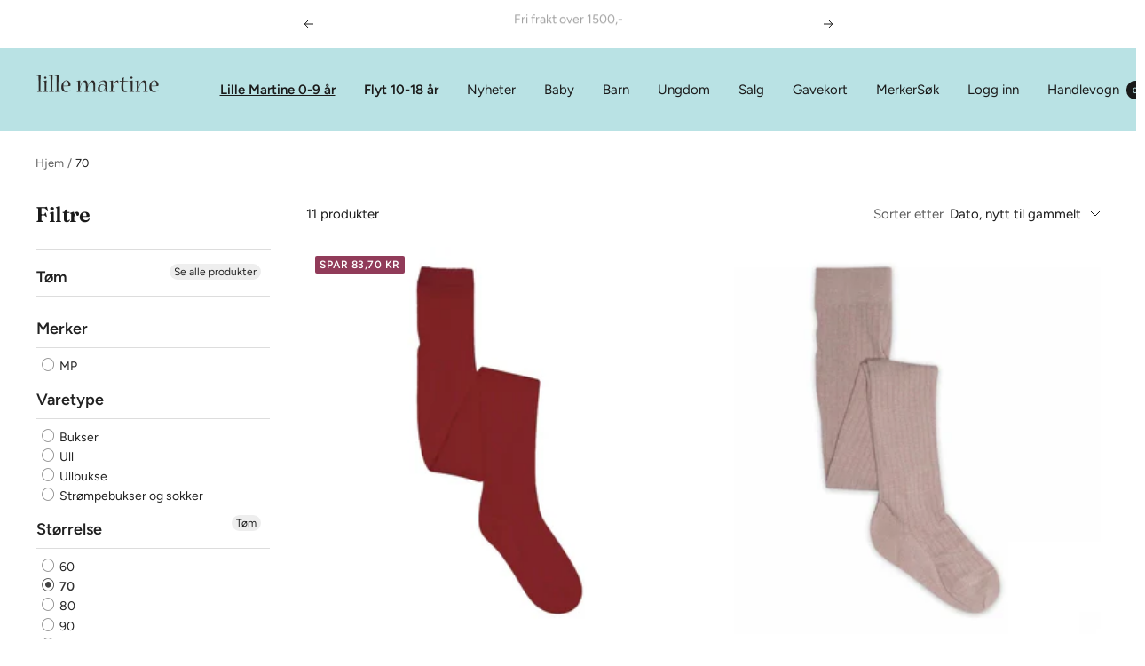

--- FILE ---
content_type: text/html; charset=utf-8
request_url: https://lillemartine.no/collections/size-70
body_size: 52258
content:
<!doctype html><html class="no-js" lang="nb" dir="ltr">
  <head>
<link rel='preconnect dns-prefetch' href='https://triplewhale-pixel.web.app/' crossorigin />
<link rel='preconnect dns-prefetch' href='https://api.config-security.com/' crossorigin />
<script>
/* >> TriplePixel :: start*/
~function(W,H,A,L,E,_,B,N){function O(U,T,H,R){void 0===R&&(R=!1),H=new XMLHttpRequest,H.open("GET",U,!0),H.send(null),H.onreadystatechange=function(){4===H.readyState&&200===H.status?(R=H.responseText,U.includes(".txt")?eval(R):N[B]=R):(299<H.status||H.status<200)&&T&&!R&&(R=!0,O(U,T-1))}}if(N=window,!N[H+"sn"]){N[H+"sn"]=1;try{A.setItem(H,1+(0|A.getItem(H)||0)),(E=JSON.parse(A.getItem(H+"U")||"[]")).push(location.href),A.setItem(H+"U",JSON.stringify(E))}catch(e){}A.getItem('"!nC`')||(A=N,A[H]||(L=function(){return Date.now().toString(36)+"_"+Math.random().toString(36)},E=A[H]=function(t,e){return W=L(),(E._q=E._q||[]).push([W,t,e]),W},E.ch=W,B="configSecurityConfModel",N[B]=1,O("//conf.config-security.com/model",0),O("//triplewhale-pixel.web.app/triplefw.txt?",5)))}}("","TriplePixel",localStorage);
/* << TriplePixel :: end*/
</script>
    
    
    
    <!-- Google Tag Manager -->
    <script>
      (function(w,d,s,l,i){w[l]=w[l]||[];w[l].push({'gtm.start':
      new Date().getTime(),event:'gtm.js'});var f=d.getElementsByTagName(s)[0],
      j=d.createElement(s),dl=l!='dataLayer'?'&l='+l:'';j.async=true;j.src=
      'https://www.googletagmanager.com/gtm.js?id='+i+dl;f.parentNode.insertBefore(j,f);
      })(window,document,'script','dataLayer','GTM-5GLPJCX');
    </script>
    <!-- End Google Tag Manager -->
    <meta name="google-site-verification" content="JCQoC0XeqWs1qmNp0td99Fh6lKNATujoy01rsmA1EvY">
<meta name="google-site-verification" content="J0kKobMsYTDBXuafuF6-8amQ4yZeJdidTNg6ETzgu3Y" />
    <meta name="facebook-domain-verification" content="d94unckwx7kekanq6o14oaiwoeirvv">
    <meta name="google-site-verification" content="5eV529_-dCCpitcXt2V6QTZLh_CcHY9Ja7UiO0sXU1c">

    <link rel="stylesheet" href="https://obscure-escarpment-2240.herokuapp.com/stylesheets/bcpo-front.css">
    <script>
      var bcpo_product=null;  var bcpo_settings={"fallback":"default","auto_select":"on","load_main_image":"on","replaceImage":"on","border_style":"round","tooltips":"show","sold_out_style":"transparent","theme":"light","jumbo_colors":"medium","jumbo_images":"medium","circle_swatches":"","inventory_style":"amazon","override_ajax":"on","add_price_addons":"off","theme2":"on","money_format2":"{{amount_with_comma_separator}} NOK","money_format_without_currency":"{{amount_with_comma_separator}} kr","show_currency":"off","file_upload_warning":"off","global_auto_image_options":"","global_color_options":"","global_colors":[{"key":"","value":"ecf42f"}],"shop_currency":"NOK"};var inventory_quantity = [];if(bcpo_product) { for (var i = 0; i < bcpo_product.variants.length; i += 1) { bcpo_product.variants[i].inventory_quantity = inventory_quantity[i]; }}window.bcpo = window.bcpo || {}; bcpo.cart = {"note":null,"attributes":{},"original_total_price":0,"total_price":0,"total_discount":0,"total_weight":0.0,"item_count":0,"items":[],"requires_shipping":false,"currency":"NOK","items_subtotal_price":0,"cart_level_discount_applications":[],"checkout_charge_amount":0}; bcpo.ogFormData = FormData;
    </script>
    <meta charset="utf-8">
    <meta
      name="viewport"
      content="width=device-width, initial-scale=1.0, height=device-height, minimum-scale=1.0, maximum-scale=1.0"
    >
    <meta name="theme-color" content="#b9e2e4">

    <title>
      70
    </title><link rel="canonical" href="https://lillemartine.no/collections/size-70"><link rel="shortcut icon" href="//lillemartine.no/cdn/shop/files/favicon_96-96_96x96.png?v=1669297029" type="image/png"><link rel="preconnect" href="https://cdn.shopify.com">
    <link rel="dns-prefetch" href="https://productreviews.shopifycdn.com">
    <link rel="dns-prefetch" href="https://www.google-analytics.com"><link rel="preconnect" href="https://fonts.shopifycdn.com" crossorigin><link rel="preload" as="style" href="//lillemartine.no/cdn/shop/t/9/assets/theme.css?v=117314708337403126321684999074">
    <link rel="preload" as="script" href="//lillemartine.no/cdn/shop/t/9/assets/vendor.js?v=31715688253868339281669297712">
    <link rel="preload" as="script" href="//lillemartine.no/cdn/shop/t/9/assets/theme.js?v=33159124371902511521669297711"><meta property="og:type" content="website">
  <meta property="og:title" content="70"><meta property="og:image" content="http://lillemartine.no/cdn/shop/files/Lille_Martine_Logo_uten_alder.png?v=1669042596">
  <meta property="og:image:secure_url" content="https://lillemartine.no/cdn/shop/files/Lille_Martine_Logo_uten_alder.png?v=1669042596">
  <meta property="og:image:width" content="1200">
  <meta property="og:image:height" content="628"><meta property="og:url" content="https://lillemartine.no/collections/size-70">
<meta property="og:site_name" content="LilleMartineFlyt"><meta name="twitter:card" content="summary"><meta name="twitter:title" content="70">
  <meta name="twitter:description" content=""><meta name="twitter:image" content="https://lillemartine.no/cdn/shop/files/Lille_Martine_Logo_uten_alder_1200x1200_crop_center.png?v=1669042596">
  <meta name="twitter:image:alt" content="">
    


  <script type="application/ld+json">
  {
    "@context": "https://schema.org",
    "@type": "BreadcrumbList",
  "itemListElement": [{
      "@type": "ListItem",
      "position": 1,
      "name": "Hjem",
      "item": "https://lillemartine.no"
    },{
          "@type": "ListItem",
          "position": 2,
          "name": "70",
          "item": "https://lillemartine.no/collections/size-70"
        }]
  }
  </script>


    <link rel="preload" href="//lillemartine.no/cdn/fonts/fraunces/fraunces_n6.69791a9f00600e5a1e56a6f64efc9d10a28b9c92.woff2" as="font" type="font/woff2" crossorigin><link rel="preload" href="//lillemartine.no/cdn/fonts/figtree/figtree_n4.3c0838aba1701047e60be6a99a1b0a40ce9b8419.woff2" as="font" type="font/woff2" crossorigin><style>
  /* Typography (heading) */
  @font-face {
  font-family: Fraunces;
  font-weight: 600;
  font-style: normal;
  font-display: swap;
  src: url("//lillemartine.no/cdn/fonts/fraunces/fraunces_n6.69791a9f00600e5a1e56a6f64efc9d10a28b9c92.woff2") format("woff2"),
       url("//lillemartine.no/cdn/fonts/fraunces/fraunces_n6.e87d336d46d99db17df56f1dc77d222effffa1f3.woff") format("woff");
}

@font-face {
  font-family: Fraunces;
  font-weight: 600;
  font-style: italic;
  font-display: swap;
  src: url("//lillemartine.no/cdn/fonts/fraunces/fraunces_i6.8862d206518ce141218adf4eaf0e5d478cbd024a.woff2") format("woff2"),
       url("//lillemartine.no/cdn/fonts/fraunces/fraunces_i6.9bfc22b5389643d688185c0e419e96528513fc60.woff") format("woff");
}

/* Typography (body) */
  @font-face {
  font-family: Figtree;
  font-weight: 400;
  font-style: normal;
  font-display: swap;
  src: url("//lillemartine.no/cdn/fonts/figtree/figtree_n4.3c0838aba1701047e60be6a99a1b0a40ce9b8419.woff2") format("woff2"),
       url("//lillemartine.no/cdn/fonts/figtree/figtree_n4.c0575d1db21fc3821f17fd6617d3dee552312137.woff") format("woff");
}

@font-face {
  font-family: Figtree;
  font-weight: 400;
  font-style: italic;
  font-display: swap;
  src: url("//lillemartine.no/cdn/fonts/figtree/figtree_i4.89f7a4275c064845c304a4cf8a4a586060656db2.woff2") format("woff2"),
       url("//lillemartine.no/cdn/fonts/figtree/figtree_i4.6f955aaaafc55a22ffc1f32ecf3756859a5ad3e2.woff") format("woff");
}

@font-face {
  font-family: Figtree;
  font-weight: 600;
  font-style: normal;
  font-display: swap;
  src: url("//lillemartine.no/cdn/fonts/figtree/figtree_n6.9d1ea52bb49a0a86cfd1b0383d00f83d3fcc14de.woff2") format("woff2"),
       url("//lillemartine.no/cdn/fonts/figtree/figtree_n6.f0fcdea525a0e47b2ae4ab645832a8e8a96d31d3.woff") format("woff");
}

@font-face {
  font-family: Figtree;
  font-weight: 600;
  font-style: italic;
  font-display: swap;
  src: url("//lillemartine.no/cdn/fonts/figtree/figtree_i6.702baae75738b446cfbed6ac0d60cab7b21e61ba.woff2") format("woff2"),
       url("//lillemartine.no/cdn/fonts/figtree/figtree_i6.6b8dc40d16c9905d29525156e284509f871ce8f9.woff") format("woff");
}

:root {--heading-color: 26, 26, 26;
    --text-color: 26, 26, 26;
    --background: 255, 255, 255;
    --secondary-background: 245, 241, 236;
    --border-color: 221, 221, 221;
    --border-color-darker: 163, 163, 163;
    --success-color: 46, 158, 123;
    --success-background: 213, 236, 229;
    --error-color: 222, 42, 42;
    --error-background: 253, 240, 240;
    --primary-button-background: 86, 17, 42;
    --primary-button-text-color: 255, 255, 255;
    --secondary-button-background: 247, 174, 166;
    --secondary-button-text-color: 86, 17, 42;
    --product-star-rating: 246, 164, 41;
    --product-on-sale-accent: 145, 59, 89;
    --product-sold-out-accent: 111, 113, 155;
    --product-custom-label-background: 64, 93, 230;
    --product-custom-label-text-color: 255, 255, 255;
    --product-custom-label-2-background: 243, 229, 182;
    --product-custom-label-2-text-color: 0, 0, 0;
    --product-low-stock-text-color: 222, 42, 42;
    --product-in-stock-text-color: 46, 158, 123;
    --loading-bar-background: 26, 26, 26;

    /* We duplicate some "base" colors as root colors, which is useful to use on drawer elements or popover without. Those should not be overridden to avoid issues */
    --root-heading-color: 26, 26, 26;
    --root-text-color: 26, 26, 26;
    --root-background: 255, 255, 255;
    --root-border-color: 221, 221, 221;
    --root-primary-button-background: 86, 17, 42;
    --root-primary-button-text-color: 255, 255, 255;

    --base-font-size: 15px;
    --heading-font-family: Fraunces, serif;
    --heading-font-weight: 600;
    --heading-font-style: normal;
    --heading-text-transform: normal;
    --text-font-family: Figtree, sans-serif;
    --text-font-weight: 400;
    --text-font-style: normal;
    --text-font-bold-weight: 600;

    /* Typography (font size) */
    --heading-xxsmall-font-size: 11px;
    --heading-xsmall-font-size: 11px;
    --heading-small-font-size: 12px;
    --heading-large-font-size: 36px;
    --heading-h1-font-size: 36px;
    --heading-h2-font-size: 30px;
    --heading-h3-font-size: 26px;
    --heading-h4-font-size: 24px;
    --heading-h5-font-size: 20px;
    --heading-h6-font-size: 16px;

    /* Control the look and feel of the theme by changing radius of various elements */
    --button-border-radius: 4px;
    --block-border-radius: 8px;
    --block-border-radius-reduced: 4px;
    --color-swatch-border-radius: 0px;

    /* Button size */
    --button-height: 48px;
    --button-small-height: 40px;

    /* Form related */
    --form-input-field-height: 48px;
    --form-input-gap: 16px;
    --form-submit-margin: 24px;

    /* Product listing related variables */
    --product-list-block-spacing: 32px;

    /* Video related */
    --play-button-background: 255, 255, 255;
    --play-button-arrow: 26, 26, 26;

    /* RTL support */
    --transform-logical-flip: 1;
    --transform-origin-start: left;
    --transform-origin-end: right;

    /* Other */
    --zoom-cursor-svg-url: url(//lillemartine.no/cdn/shop/t/9/assets/zoom-cursor.svg?v=18828542409973290221674470523);
    --arrow-right-svg-url: url(//lillemartine.no/cdn/shop/t/9/assets/arrow-right.svg?v=175995494085481494471674470523);
    --arrow-left-svg-url: url(//lillemartine.no/cdn/shop/t/9/assets/arrow-left.svg?v=168255499564773084761674470523);

    /* Some useful variables that we can reuse in our CSS. Some explanation are needed for some of them:
       - container-max-width-minus-gutters: represents the container max width without the edge gutters
       - container-outer-width: considering the screen width, represent all the space outside the container
       - container-outer-margin: same as container-outer-width but get set to 0 inside a container
       - container-inner-width: the effective space inside the container (minus gutters)
       - grid-column-width: represents the width of a single column of the grid
       - vertical-breather: this is a variable that defines the global "spacing" between sections, and inside the section
                            to create some "breath" and minimum spacing
     */
    --container-max-width: 1600px;
    --container-gutter: 24px;
    --container-max-width-minus-gutters: calc(var(--container-max-width) - (var(--container-gutter)) * 2);
    --container-outer-width: max(calc((100vw - var(--container-max-width-minus-gutters)) / 2), var(--container-gutter));
    --container-outer-margin: var(--container-outer-width);
    --container-inner-width: calc(100vw - var(--container-outer-width) * 2);

    --grid-column-count: 10;
    --grid-gap: 24px;
    --grid-column-width: calc((100vw - var(--container-outer-width) * 2 - var(--grid-gap) * (var(--grid-column-count) - 1)) / var(--grid-column-count));

    --vertical-breather: 48px;
    --vertical-breather-tight: 48px;

    /* Shopify related variables */
    --payment-terms-background-color: #ffffff;
  }

  @media screen and (min-width: 741px) {
    :root {
      --container-gutter: 40px;
      --grid-column-count: 20;
      --vertical-breather: 64px;
      --vertical-breather-tight: 64px;

      /* Typography (font size) */
      --heading-xsmall-font-size: 12px;
      --heading-small-font-size: 13px;
      --heading-large-font-size: 52px;
      --heading-h1-font-size: 48px;
      --heading-h2-font-size: 38px;
      --heading-h3-font-size: 32px;
      --heading-h4-font-size: 24px;
      --heading-h5-font-size: 20px;
      --heading-h6-font-size: 18px;

      /* Form related */
      --form-input-field-height: 52px;
      --form-submit-margin: 32px;

      /* Button size */
      --button-height: 52px;
      --button-small-height: 44px;
    }
  }

  @media screen and (min-width: 1200px) {
    :root {
      --vertical-breather: 80px;
      --vertical-breather-tight: 64px;
      --product-list-block-spacing: 48px;

      /* Typography */
      --heading-large-font-size: 64px;
      --heading-h1-font-size: 56px;
      --heading-h2-font-size: 48px;
      --heading-h3-font-size: 36px;
      --heading-h4-font-size: 30px;
      --heading-h5-font-size: 24px;
      --heading-h6-font-size: 18px;
    }
  }

  @media screen and (min-width: 1600px) {
    :root {
      --vertical-breather: 90px;
      --vertical-breather-tight: 64px;
    }
  }
</style>
    <script>
  // This allows to expose several variables to the global scope, to be used in scripts
  window.themeVariables = {
    settings: {
      direction: "ltr",
      pageType: "collection",
      cartCount: 0,
      moneyFormat: "{{amount_with_comma_separator}} kr",
      moneyWithCurrencyFormat: "{{amount_with_comma_separator}} NOK",
      showVendor: true,
      discountMode: "saving",
      currencyCodeEnabled: false,
      searchMode: "product,collection",
      searchUnavailableProducts: "last",
      cartType: "drawer",
      cartCurrency: "NOK",
      mobileZoomFactor: 2.5
    },

    routes: {
      host: "lillemartine.no",
      rootUrl: "\/",
      rootUrlWithoutSlash: '',
      cartUrl: "\/cart",
      cartAddUrl: "\/cart\/add",
      cartChangeUrl: "\/cart\/change",
      searchUrl: "\/search",
      predictiveSearchUrl: "\/search\/suggest",
      productRecommendationsUrl: "\/recommendations\/products"
    },

    strings: {
      accessibilityDelete: "Slett",
      accessibilityClose: "Lukk",
      collectionSoldOut: "Utsolgt",
      collectionDiscount: "Spar @savings@",
      productSalePrice: "Tilbud",
      productRegularPrice: "Ordinær pris",
      productFormUnavailable: "Utilgjengelig",
      productFormSoldOut: "Utsolgt",
      productFormPreOrder: "Forhåndsbestill",
      productFormAddToCart: "Legg i handlevogn",
      searchNoResults: "Vi fant ingen resultater.",
      searchNewSearch: "Nytt søk",
      searchProducts: "Produkter",
      searchArticles: "Artikler",
      searchPages: "Landingssider",
      searchCollections: "Samlinger",
      cartViewCart: "Se Handlevogn",
      cartItemAdded: "Vare lagt til i din handlevogn!",
      cartItemAddedShort: "Lagt til i din handlevogn!",
      cartAddOrderNote: "Legg til ordrenotater",
      cartEditOrderNote: "Endre ordrenotater",
      shippingEstimatorNoResults: "Beklager, vi sender ikke til denne adressen.",
      shippingEstimatorOneResult: "Det er et leveringsalternativ til din adresse:",
      shippingEstimatorMultipleResults: "Det er flere leveringsalternativer til din adresse:",
      shippingEstimatorError: "En eller flere feil oppstod ved henting av fraktpriser:"
    },

    libs: {
      flickity: "\/\/lillemartine.no\/cdn\/shop\/t\/9\/assets\/flickity.js?v=176646718982628074891669297708",
      photoswipe: "\/\/lillemartine.no\/cdn\/shop\/t\/9\/assets\/photoswipe.js?v=132268647426145925301669297709",
      qrCode: "\/\/lillemartine.no\/cdn\/shopifycloud\/storefront\/assets\/themes_support\/vendor\/qrcode-3f2b403b.js"
    },

    breakpoints: {
      phone: 'screen and (max-width: 740px)',
      tablet: 'screen and (min-width: 741px) and (max-width: 999px)',
      tabletAndUp: 'screen and (min-width: 741px)',
      pocket: 'screen and (max-width: 999px)',
      lap: 'screen and (min-width: 1000px) and (max-width: 1199px)',
      lapAndUp: 'screen and (min-width: 1000px)',
      desktop: 'screen and (min-width: 1200px)',
      wide: 'screen and (min-width: 1400px)'
    }
  };

  window.addEventListener('pageshow', async () => {
    const cartContent = await (await fetch(`${window.themeVariables.routes.cartUrl}.js`, {cache: 'reload'})).json();
    document.documentElement.dispatchEvent(new CustomEvent('cart:refresh', {detail: {cart: cartContent}}));
  });

  if ('noModule' in HTMLScriptElement.prototype) {
    // Old browsers (like IE) that does not support module will be considered as if not executing JS at all
    document.documentElement.className = document.documentElement.className.replace('no-js', 'js');

    requestAnimationFrame(() => {
      const viewportHeight = (window.visualViewport ? window.visualViewport.height : document.documentElement.clientHeight);
      document.documentElement.style.setProperty('--window-height',viewportHeight + 'px');
    });
  }</script>

    <link rel="stylesheet" href="//lillemartine.no/cdn/shop/t/9/assets/theme.css?v=117314708337403126321684999074">

    <script src="//lillemartine.no/cdn/shop/t/9/assets/vendor.js?v=31715688253868339281669297712" defer></script>
    <script src="//lillemartine.no/cdn/shop/t/9/assets/theme.js?v=33159124371902511521669297711" defer></script>
    <script src="//lillemartine.no/cdn/shop/t/9/assets/custom.js?v=167639537848865775061669297707" defer></script>

    <script>window.performance && window.performance.mark && window.performance.mark('shopify.content_for_header.start');</script><meta name="google-site-verification" content="BQ58vJ8EghlTfOjHU3NN_Pe-Jgt4-z9EYACFUWum90k">
<meta id="shopify-digital-wallet" name="shopify-digital-wallet" content="/67374645548/digital_wallets/dialog">
<link rel="alternate" type="application/atom+xml" title="Feed" href="/collections/size-70.atom" />
<link rel="alternate" type="application/json+oembed" href="https://lillemartine.no/collections/size-70.oembed">
<script async="async" src="/checkouts/internal/preloads.js?locale=nb-NO"></script>
<script id="shopify-features" type="application/json">{"accessToken":"030a0461744f64b552e70301cdc1fd48","betas":["rich-media-storefront-analytics"],"domain":"lillemartine.no","predictiveSearch":true,"shopId":67374645548,"locale":"nb"}</script>
<script>var Shopify = Shopify || {};
Shopify.shop = "lillemartineflyt.myshopify.com";
Shopify.locale = "nb";
Shopify.currency = {"active":"NOK","rate":"1.0"};
Shopify.country = "NO";
Shopify.theme = {"name":"Focal - Power Tools","id":138585932076,"schema_name":"Focal","schema_version":"9.0.0","theme_store_id":null,"role":"main"};
Shopify.theme.handle = "null";
Shopify.theme.style = {"id":null,"handle":null};
Shopify.cdnHost = "lillemartine.no/cdn";
Shopify.routes = Shopify.routes || {};
Shopify.routes.root = "/";</script>
<script type="module">!function(o){(o.Shopify=o.Shopify||{}).modules=!0}(window);</script>
<script>!function(o){function n(){var o=[];function n(){o.push(Array.prototype.slice.apply(arguments))}return n.q=o,n}var t=o.Shopify=o.Shopify||{};t.loadFeatures=n(),t.autoloadFeatures=n()}(window);</script>
<script id="shop-js-analytics" type="application/json">{"pageType":"collection"}</script>
<script defer="defer" async type="module" src="//lillemartine.no/cdn/shopifycloud/shop-js/modules/v2/client.init-shop-cart-sync_C0-AsKL0.nb.esm.js"></script>
<script defer="defer" async type="module" src="//lillemartine.no/cdn/shopifycloud/shop-js/modules/v2/chunk.common_Cg_luW-g.esm.js"></script>
<script type="module">
  await import("//lillemartine.no/cdn/shopifycloud/shop-js/modules/v2/client.init-shop-cart-sync_C0-AsKL0.nb.esm.js");
await import("//lillemartine.no/cdn/shopifycloud/shop-js/modules/v2/chunk.common_Cg_luW-g.esm.js");

  window.Shopify.SignInWithShop?.initShopCartSync?.({"fedCMEnabled":true,"windoidEnabled":true});

</script>
<script>(function() {
  var isLoaded = false;
  function asyncLoad() {
    if (isLoaded) return;
    isLoaded = true;
    var urls = ["\/\/cdn.shopify.com\/proxy\/49bde870ad9712af9207604115d66e9c7e6c4091037c48a86764b2de88dc5e09\/obscure-escarpment-2240.herokuapp.com\/js\/best_custom_product_options.js?shop=lillemartineflyt.myshopify.com\u0026sp-cache-control=cHVibGljLCBtYXgtYWdlPTkwMA","https:\/\/cdn.instantbrandpage.lowfruitsolutions.com\/31bb0891da17fdc8bfc4bf263a2ccefa\/featured-slider-35eb460fa8c7439c19ede1901ffc41f3.js?shop=lillemartineflyt.myshopify.com","https:\/\/cdn.instantbrandpage.lowfruitsolutions.com\/31bb0891da17fdc8bfc4bf263a2ccefa\/brand-page-7bbe7c8eca4dff40a67179230b242025.js?shop=lillemartineflyt.myshopify.com","https:\/\/christmas.saio.io\/snow_scripts?shop=lillemartineflyt.myshopify.com","https:\/\/christmas.saio.io\/calendar_scripts?shop=lillemartineflyt.myshopify.com"];
    for (var i = 0; i < urls.length; i++) {
      var s = document.createElement('script');
      s.type = 'text/javascript';
      s.async = true;
      s.src = urls[i];
      var x = document.getElementsByTagName('script')[0];
      x.parentNode.insertBefore(s, x);
    }
  };
  if(window.attachEvent) {
    window.attachEvent('onload', asyncLoad);
  } else {
    window.addEventListener('load', asyncLoad, false);
  }
})();</script>
<script id="__st">var __st={"a":67374645548,"offset":3600,"reqid":"65c09e14-eeae-4328-a436-e03b44926db1-1768949453","pageurl":"lillemartine.no\/collections\/size-70","u":"f0649abf591f","p":"collection","rtyp":"collection","rid":440341987628};</script>
<script>window.ShopifyPaypalV4VisibilityTracking = true;</script>
<script id="captcha-bootstrap">!function(){'use strict';const t='contact',e='account',n='new_comment',o=[[t,t],['blogs',n],['comments',n],[t,'customer']],c=[[e,'customer_login'],[e,'guest_login'],[e,'recover_customer_password'],[e,'create_customer']],r=t=>t.map((([t,e])=>`form[action*='/${t}']:not([data-nocaptcha='true']) input[name='form_type'][value='${e}']`)).join(','),a=t=>()=>t?[...document.querySelectorAll(t)].map((t=>t.form)):[];function s(){const t=[...o],e=r(t);return a(e)}const i='password',u='form_key',d=['recaptcha-v3-token','g-recaptcha-response','h-captcha-response',i],f=()=>{try{return window.sessionStorage}catch{return}},m='__shopify_v',_=t=>t.elements[u];function p(t,e,n=!1){try{const o=window.sessionStorage,c=JSON.parse(o.getItem(e)),{data:r}=function(t){const{data:e,action:n}=t;return t[m]||n?{data:e,action:n}:{data:t,action:n}}(c);for(const[e,n]of Object.entries(r))t.elements[e]&&(t.elements[e].value=n);n&&o.removeItem(e)}catch(o){console.error('form repopulation failed',{error:o})}}const l='form_type',E='cptcha';function T(t){t.dataset[E]=!0}const w=window,h=w.document,L='Shopify',v='ce_forms',y='captcha';let A=!1;((t,e)=>{const n=(g='f06e6c50-85a8-45c8-87d0-21a2b65856fe',I='https://cdn.shopify.com/shopifycloud/storefront-forms-hcaptcha/ce_storefront_forms_captcha_hcaptcha.v1.5.2.iife.js',D={infoText:'Beskyttet av hCaptcha',privacyText:'Personvern',termsText:'Vilkår'},(t,e,n)=>{const o=w[L][v],c=o.bindForm;if(c)return c(t,g,e,D).then(n);var r;o.q.push([[t,g,e,D],n]),r=I,A||(h.body.append(Object.assign(h.createElement('script'),{id:'captcha-provider',async:!0,src:r})),A=!0)});var g,I,D;w[L]=w[L]||{},w[L][v]=w[L][v]||{},w[L][v].q=[],w[L][y]=w[L][y]||{},w[L][y].protect=function(t,e){n(t,void 0,e),T(t)},Object.freeze(w[L][y]),function(t,e,n,w,h,L){const[v,y,A,g]=function(t,e,n){const i=e?o:[],u=t?c:[],d=[...i,...u],f=r(d),m=r(i),_=r(d.filter((([t,e])=>n.includes(e))));return[a(f),a(m),a(_),s()]}(w,h,L),I=t=>{const e=t.target;return e instanceof HTMLFormElement?e:e&&e.form},D=t=>v().includes(t);t.addEventListener('submit',(t=>{const e=I(t);if(!e)return;const n=D(e)&&!e.dataset.hcaptchaBound&&!e.dataset.recaptchaBound,o=_(e),c=g().includes(e)&&(!o||!o.value);(n||c)&&t.preventDefault(),c&&!n&&(function(t){try{if(!f())return;!function(t){const e=f();if(!e)return;const n=_(t);if(!n)return;const o=n.value;o&&e.removeItem(o)}(t);const e=Array.from(Array(32),(()=>Math.random().toString(36)[2])).join('');!function(t,e){_(t)||t.append(Object.assign(document.createElement('input'),{type:'hidden',name:u})),t.elements[u].value=e}(t,e),function(t,e){const n=f();if(!n)return;const o=[...t.querySelectorAll(`input[type='${i}']`)].map((({name:t})=>t)),c=[...d,...o],r={};for(const[a,s]of new FormData(t).entries())c.includes(a)||(r[a]=s);n.setItem(e,JSON.stringify({[m]:1,action:t.action,data:r}))}(t,e)}catch(e){console.error('failed to persist form',e)}}(e),e.submit())}));const S=(t,e)=>{t&&!t.dataset[E]&&(n(t,e.some((e=>e===t))),T(t))};for(const o of['focusin','change'])t.addEventListener(o,(t=>{const e=I(t);D(e)&&S(e,y())}));const B=e.get('form_key'),M=e.get(l),P=B&&M;t.addEventListener('DOMContentLoaded',(()=>{const t=y();if(P)for(const e of t)e.elements[l].value===M&&p(e,B);[...new Set([...A(),...v().filter((t=>'true'===t.dataset.shopifyCaptcha))])].forEach((e=>S(e,t)))}))}(h,new URLSearchParams(w.location.search),n,t,e,['guest_login'])})(!0,!0)}();</script>
<script integrity="sha256-4kQ18oKyAcykRKYeNunJcIwy7WH5gtpwJnB7kiuLZ1E=" data-source-attribution="shopify.loadfeatures" defer="defer" src="//lillemartine.no/cdn/shopifycloud/storefront/assets/storefront/load_feature-a0a9edcb.js" crossorigin="anonymous"></script>
<script data-source-attribution="shopify.dynamic_checkout.dynamic.init">var Shopify=Shopify||{};Shopify.PaymentButton=Shopify.PaymentButton||{isStorefrontPortableWallets:!0,init:function(){window.Shopify.PaymentButton.init=function(){};var t=document.createElement("script");t.src="https://lillemartine.no/cdn/shopifycloud/portable-wallets/latest/portable-wallets.nb.js",t.type="module",document.head.appendChild(t)}};
</script>
<script data-source-attribution="shopify.dynamic_checkout.buyer_consent">
  function portableWalletsHideBuyerConsent(e){var t=document.getElementById("shopify-buyer-consent"),n=document.getElementById("shopify-subscription-policy-button");t&&n&&(t.classList.add("hidden"),t.setAttribute("aria-hidden","true"),n.removeEventListener("click",e))}function portableWalletsShowBuyerConsent(e){var t=document.getElementById("shopify-buyer-consent"),n=document.getElementById("shopify-subscription-policy-button");t&&n&&(t.classList.remove("hidden"),t.removeAttribute("aria-hidden"),n.addEventListener("click",e))}window.Shopify?.PaymentButton&&(window.Shopify.PaymentButton.hideBuyerConsent=portableWalletsHideBuyerConsent,window.Shopify.PaymentButton.showBuyerConsent=portableWalletsShowBuyerConsent);
</script>
<script data-source-attribution="shopify.dynamic_checkout.cart.bootstrap">document.addEventListener("DOMContentLoaded",(function(){function t(){return document.querySelector("shopify-accelerated-checkout-cart, shopify-accelerated-checkout")}if(t())Shopify.PaymentButton.init();else{new MutationObserver((function(e,n){t()&&(Shopify.PaymentButton.init(),n.disconnect())})).observe(document.body,{childList:!0,subtree:!0})}}));
</script>
<link id="shopify-accelerated-checkout-styles" rel="stylesheet" media="screen" href="https://lillemartine.no/cdn/shopifycloud/portable-wallets/latest/accelerated-checkout-backwards-compat.css" crossorigin="anonymous">
<style id="shopify-accelerated-checkout-cart">
        #shopify-buyer-consent {
  margin-top: 1em;
  display: inline-block;
  width: 100%;
}

#shopify-buyer-consent.hidden {
  display: none;
}

#shopify-subscription-policy-button {
  background: none;
  border: none;
  padding: 0;
  text-decoration: underline;
  font-size: inherit;
  cursor: pointer;
}

#shopify-subscription-policy-button::before {
  box-shadow: none;
}

      </style>

<script>window.performance && window.performance.mark && window.performance.mark('shopify.content_for_header.end');</script>
    <script id="vopo-head">
      (function () {
      	if (((document.documentElement.innerHTML.includes('asyncLoad') && !document.documentElement.innerHTML.includes('\\/obscure' + '-escarpment-2240')) || (window.bcpo && bcpo.disabled)) && !window.location.href.match(/[&?]yesbcpo/)) return;
      	var script = document.createElement('script');
      	var reg = new RegExp('\\\\/\\\\/cdn\\.shopify\\.com\\\\/proxy\\\\/[a-z0-9]+\\\\/obscure-escarpment-2240\\.herokuapp\\.com\\\\/js\\\\/best_custom_product_options\\.js[^"]+');
      	var match = reg.exec(document.documentElement.innerHTML);
      	script.src = match[0].split('\\').join('').replace('%3f', '?').replace('u0026', '&');
      	var vopoHead = document.getElementById('vopo-head'); vopoHead.parentNode.insertBefore(script, vopoHead);
      })();
    </script>
    <div id="shopify-section-filter-menu-settings" class="shopify-section"><style type="text/css">
/*  Filter Menu Color and Image Section CSS */</style>
<link href="//lillemartine.no/cdn/shop/t/9/assets/filter-menu.scss.css?v=160592200006010826121696026105" rel="stylesheet" type="text/css" media="all" />
<script src="//lillemartine.no/cdn/shop/t/9/assets/filter-menu.js?v=79298749081961657871669297800" type="text/javascript"></script>





</div>
    <script
      src="https://cdnjs.cloudflare.com/ajax/libs/jquery/3.3.1/jquery.min.js"
      integrity="sha256-FgpCb/KJQlLNfOu91ta32o/NMZxltwRo8QtmkMRdAu8="
      crossorigin="anonymous"
    ></script>
    <!-- Gem_Page_Header_Script -->
        


    <!-- End_Gem_Page_Header_Script -->
    

    <script>
    
    
    
    
    
    var gsf_conversion_data = {page_type : 'category', event : 'view_item_list', data : {product_data : [{variant_id : 52347893416236, product_id : 10148008362284, name : "Strømpebukse Ull Rib Karanda Red", price : "195.30", currency : "NOK", sku : "123175921702", brand : "MP", variant : "60 / Rød", category : "Strømpebukser og sokker", quantity : "3" }, {variant_id : 52347892629804, product_id : 10148008657196, name : "Strømpebukse Lenox Ull/Bambus Woodrose", price : "269.00", currency : "NOK", sku : "123177681702", brand : "MP", variant : "60 / Rosa", category : "Strømpebukser og sokker", quantity : "6" }, {variant_id : 52347894235436, product_id : 10148008591660, name : "Strømpebukse Lenox Ull/Bambus Navy", price : "269.00", currency : "NOK", sku : "123177751702", brand : "MP", variant : "60 / Blå", category : "Strømpebukser og sokker", quantity : "3" }, {variant_id : 51894599188780, product_id : 10082204320044, name : "Strømpebukse Bambus Navy", price : "199.00", currency : "NOK", sku : "116947141702", brand : "MP", variant : "60 / - - - -", category : "Strømpebukser og sokker", quantity : "3" }], total_price :"932.30", shop_currency : "NOK", collection_id : "440341987628", collection_name : "70" }};
    
</script>
  <!-- BEGIN app block: shopify://apps/klaviyo-email-marketing-sms/blocks/klaviyo-onsite-embed/2632fe16-c075-4321-a88b-50b567f42507 -->












  <script async src="https://static.klaviyo.com/onsite/js/VHsEJC/klaviyo.js?company_id=VHsEJC"></script>
  <script>!function(){if(!window.klaviyo){window._klOnsite=window._klOnsite||[];try{window.klaviyo=new Proxy({},{get:function(n,i){return"push"===i?function(){var n;(n=window._klOnsite).push.apply(n,arguments)}:function(){for(var n=arguments.length,o=new Array(n),w=0;w<n;w++)o[w]=arguments[w];var t="function"==typeof o[o.length-1]?o.pop():void 0,e=new Promise((function(n){window._klOnsite.push([i].concat(o,[function(i){t&&t(i),n(i)}]))}));return e}}})}catch(n){window.klaviyo=window.klaviyo||[],window.klaviyo.push=function(){var n;(n=window._klOnsite).push.apply(n,arguments)}}}}();</script>

  




  <script>
    window.klaviyoReviewsProductDesignMode = false
  </script>







<!-- END app block --><!-- BEGIN app block: shopify://apps/vitals/blocks/app-embed/aeb48102-2a5a-4f39-bdbd-d8d49f4e20b8 --><link rel="preconnect" href="https://appsolve.io/" /><link rel="preconnect" href="https://cdn-sf.vitals.app/" /><script data-ver="58" id="vtlsAebData" class="notranslate">window.vtlsLiquidData = window.vtlsLiquidData || {};window.vtlsLiquidData.buildId = 56357;

window.vtlsLiquidData.apiHosts = {
	...window.vtlsLiquidData.apiHosts,
	"1": "https://appsolve.io"
};
	window.vtlsLiquidData.moduleSettings = {"15":{"37":"black","38":"Betal sikkert med foretrukket betalingsmetode","63":"2120bb","64":"klarna,maestro,mastercard,visa","65":"left","78":20,"79":20,"920":"{\"logo\": {\"traits\": {\"color\": {\"default\": \"#F7AEA6\"}}}, \"container\": {\"traits\": {\"margin\": {\"default\": \"20px 0 20px auto\"}, \"textAlign\": {\"default\": \"left\"}}}}"},"22":{"165":false,"193":"f31212","234":"Passer godt sammen","238":"left","323":"Fra","325":"Legg til i handlekurven","342":false,"406":false,"445":"Utsolgt","486":"","856":"ffffff","857":"f6f6f6","858":"4f4f4f","960":"{\"productTitle\":{\"traits\":{\"fontWeight\":{\"default\":\"600\"}}}}","1015":1,"1017":1,"1019":true,"1022":true},"48":{"469":true,"491":true,"588":true,"595":false,"603":"","605":"","606":"","781":true,"783":1,"876":0,"1076":true,"1105":0}};

window.vtlsLiquidData.shopThemeName = "Focal";window.vtlsLiquidData.settingTranslation = {"15":{"38":{"nb":"Betal sikkert med foretrukket betalingsmetode"}},"22":{"234":{"nb":"Passer godt sammen"},"323":{"nb":"Fra"},"325":{"nb":"Legg til i handlekurven"},"445":{"nb":"Utsolgt"}}};window.vtlsLiquidData.shopSettings={};window.vtlsLiquidData.shopSettings.cartType="drawer";window.vtlsLiquidData.shopInfo={id:67374645548,domain:"lillemartine.no",shopifyDomain:"lillemartineflyt.myshopify.com",primaryLocaleIsoCode: "nb",defaultCurrency:"NOK",enabledCurrencies:["NOK"],moneyFormat:"{{amount_with_comma_separator}} kr",moneyWithCurrencyFormat:"{{amount_with_comma_separator}} NOK",appId:"1",appName:"Vitals",};window.vtlsLiquidData.acceptedScopes = {"1":[12,9,17,15,23,19,3,7,1,11,4,21,13,10,18,16,24,20,14,8,2,37,22]};window.vtlsLiquidData.collection = {
	"allProductsCount": 11,
	"productsCount": 11,
	"productsSize": 11
};window.vtlsLiquidData.cacheKeys = [1675511421,1742058008,0,1732697997,1675511421,0,0,0 ];</script><script id="vtlsAebDynamicFunctions" class="notranslate">window.vtlsLiquidData = window.vtlsLiquidData || {};window.vtlsLiquidData.dynamicFunctions = ({$,vitalsGet,vitalsSet,VITALS_GET_$_DESCRIPTION,VITALS_GET_$_END_SECTION,VITALS_GET_$_ATC_FORM,VITALS_GET_$_ATC_BUTTON,submit_button,form_add_to_cart,cartItemVariantId,VITALS_EVENT_CART_UPDATED,VITALS_EVENT_DISCOUNTS_LOADED,VITALS_EVENT_RENDER_CAROUSEL_STARS,VITALS_EVENT_RENDER_COLLECTION_STARS,VITALS_EVENT_SMART_BAR_RENDERED,VITALS_EVENT_SMART_BAR_CLOSED,VITALS_EVENT_TABS_RENDERED,VITALS_EVENT_VARIANT_CHANGED,VITALS_EVENT_ATC_BUTTON_FOUND,VITALS_IS_MOBILE,VITALS_PAGE_TYPE,VITALS_APPEND_CSS,VITALS_HOOK__CAN_EXECUTE_CHECKOUT,VITALS_HOOK__GET_CUSTOM_CHECKOUT_URL_PARAMETERS,VITALS_HOOK__GET_CUSTOM_VARIANT_SELECTOR,VITALS_HOOK__GET_IMAGES_DEFAULT_SIZE,VITALS_HOOK__ON_CLICK_CHECKOUT_BUTTON,VITALS_HOOK__DONT_ACCELERATE_CHECKOUT,VITALS_HOOK__ON_ATC_STAY_ON_THE_SAME_PAGE,VITALS_HOOK__CAN_EXECUTE_ATC,VITALS_FLAG__IGNORE_VARIANT_ID_FROM_URL,VITALS_FLAG__UPDATE_ATC_BUTTON_REFERENCE,VITALS_FLAG__UPDATE_CART_ON_CHECKOUT,VITALS_FLAG__USE_CAPTURE_FOR_ATC_BUTTON,VITALS_FLAG__USE_FIRST_ATC_SPAN_FOR_PRE_ORDER,VITALS_FLAG__USE_HTML_FOR_STICKY_ATC_BUTTON,VITALS_FLAG__STOP_EXECUTION,VITALS_FLAG__USE_CUSTOM_COLLECTION_FILTER_DROPDOWN,VITALS_FLAG__PRE_ORDER_START_WITH_OBSERVER,VITALS_FLAG__PRE_ORDER_OBSERVER_DELAY,VITALS_FLAG__ON_CHECKOUT_CLICK_USE_CAPTURE_EVENT,handle,}) => {return {"147": {"location":"form","locator":"after"},"154": {"location":"atc_button","locator":"before"},};};</script><script id="vtlsAebDocumentInjectors" class="notranslate">window.vtlsLiquidData = window.vtlsLiquidData || {};window.vtlsLiquidData.documentInjectors = ({$,vitalsGet,vitalsSet,VITALS_IS_MOBILE,VITALS_APPEND_CSS}) => {const documentInjectors = {};documentInjectors["1"]={};documentInjectors["1"]["d"]=[];documentInjectors["1"]["d"]["0"]={};documentInjectors["1"]["d"]["0"]["a"]=null;documentInjectors["1"]["d"]["0"]["s"]=".product-form__description";documentInjectors["2"]={};documentInjectors["2"]["d"]=[];documentInjectors["2"]["d"]["0"]={};documentInjectors["2"]["d"]["0"]["a"]={"l":"after"};documentInjectors["2"]["d"]["0"]["s"]="div.product";documentInjectors["2"]["d"]["1"]={};documentInjectors["2"]["d"]["1"]["a"]={"l":"before"};documentInjectors["2"]["d"]["1"]["s"]="div#shopify-section-footer";documentInjectors["11"]={};documentInjectors["11"]["d"]=[];documentInjectors["11"]["d"]["0"]={};documentInjectors["11"]["d"]["0"]["a"]={"ctx":"outside"};documentInjectors["11"]["d"]["0"]["s"]="#AddToCart";documentInjectors["11"]["d"]["1"]={};documentInjectors["11"]["d"]["1"]["a"]={"ctx":"inside","last":false};documentInjectors["11"]["d"]["1"]["s"]="[type=\"submit\"]:not(.swym-button)";documentInjectors["12"]={};documentInjectors["12"]["d"]=[];documentInjectors["12"]["d"]["0"]={};documentInjectors["12"]["d"]["0"]["a"]=[];documentInjectors["12"]["d"]["0"]["s"]="form[action*=\"\/cart\/add\"]:visible:not([id*=\"product-form-installment\"]):not([id*=\"product-installment-form\"]):not(.vtls-exclude-atc-injector *)";return documentInjectors;};</script><script id="vtlsAebBundle" src="https://cdn-sf.vitals.app/assets/js/bundle-5d7e497eb1744360b4d5bbc9722d91ae.js" async></script>

<!-- END app block --><script src="https://cdn.shopify.com/extensions/019ba1fd-d39b-7fca-92c2-cfa883e82613/globo-color-swatch-213/assets/globoswatch.js" type="text/javascript" defer="defer"></script>
<link href="https://monorail-edge.shopifysvc.com" rel="dns-prefetch">
<script>(function(){if ("sendBeacon" in navigator && "performance" in window) {try {var session_token_from_headers = performance.getEntriesByType('navigation')[0].serverTiming.find(x => x.name == '_s').description;} catch {var session_token_from_headers = undefined;}var session_cookie_matches = document.cookie.match(/_shopify_s=([^;]*)/);var session_token_from_cookie = session_cookie_matches && session_cookie_matches.length === 2 ? session_cookie_matches[1] : "";var session_token = session_token_from_headers || session_token_from_cookie || "";function handle_abandonment_event(e) {var entries = performance.getEntries().filter(function(entry) {return /monorail-edge.shopifysvc.com/.test(entry.name);});if (!window.abandonment_tracked && entries.length === 0) {window.abandonment_tracked = true;var currentMs = Date.now();var navigation_start = performance.timing.navigationStart;var payload = {shop_id: 67374645548,url: window.location.href,navigation_start,duration: currentMs - navigation_start,session_token,page_type: "collection"};window.navigator.sendBeacon("https://monorail-edge.shopifysvc.com/v1/produce", JSON.stringify({schema_id: "online_store_buyer_site_abandonment/1.1",payload: payload,metadata: {event_created_at_ms: currentMs,event_sent_at_ms: currentMs}}));}}window.addEventListener('pagehide', handle_abandonment_event);}}());</script>
<script id="web-pixels-manager-setup">(function e(e,d,r,n,o){if(void 0===o&&(o={}),!Boolean(null===(a=null===(i=window.Shopify)||void 0===i?void 0:i.analytics)||void 0===a?void 0:a.replayQueue)){var i,a;window.Shopify=window.Shopify||{};var t=window.Shopify;t.analytics=t.analytics||{};var s=t.analytics;s.replayQueue=[],s.publish=function(e,d,r){return s.replayQueue.push([e,d,r]),!0};try{self.performance.mark("wpm:start")}catch(e){}var l=function(){var e={modern:/Edge?\/(1{2}[4-9]|1[2-9]\d|[2-9]\d{2}|\d{4,})\.\d+(\.\d+|)|Firefox\/(1{2}[4-9]|1[2-9]\d|[2-9]\d{2}|\d{4,})\.\d+(\.\d+|)|Chrom(ium|e)\/(9{2}|\d{3,})\.\d+(\.\d+|)|(Maci|X1{2}).+ Version\/(15\.\d+|(1[6-9]|[2-9]\d|\d{3,})\.\d+)([,.]\d+|)( \(\w+\)|)( Mobile\/\w+|) Safari\/|Chrome.+OPR\/(9{2}|\d{3,})\.\d+\.\d+|(CPU[ +]OS|iPhone[ +]OS|CPU[ +]iPhone|CPU IPhone OS|CPU iPad OS)[ +]+(15[._]\d+|(1[6-9]|[2-9]\d|\d{3,})[._]\d+)([._]\d+|)|Android:?[ /-](13[3-9]|1[4-9]\d|[2-9]\d{2}|\d{4,})(\.\d+|)(\.\d+|)|Android.+Firefox\/(13[5-9]|1[4-9]\d|[2-9]\d{2}|\d{4,})\.\d+(\.\d+|)|Android.+Chrom(ium|e)\/(13[3-9]|1[4-9]\d|[2-9]\d{2}|\d{4,})\.\d+(\.\d+|)|SamsungBrowser\/([2-9]\d|\d{3,})\.\d+/,legacy:/Edge?\/(1[6-9]|[2-9]\d|\d{3,})\.\d+(\.\d+|)|Firefox\/(5[4-9]|[6-9]\d|\d{3,})\.\d+(\.\d+|)|Chrom(ium|e)\/(5[1-9]|[6-9]\d|\d{3,})\.\d+(\.\d+|)([\d.]+$|.*Safari\/(?![\d.]+ Edge\/[\d.]+$))|(Maci|X1{2}).+ Version\/(10\.\d+|(1[1-9]|[2-9]\d|\d{3,})\.\d+)([,.]\d+|)( \(\w+\)|)( Mobile\/\w+|) Safari\/|Chrome.+OPR\/(3[89]|[4-9]\d|\d{3,})\.\d+\.\d+|(CPU[ +]OS|iPhone[ +]OS|CPU[ +]iPhone|CPU IPhone OS|CPU iPad OS)[ +]+(10[._]\d+|(1[1-9]|[2-9]\d|\d{3,})[._]\d+)([._]\d+|)|Android:?[ /-](13[3-9]|1[4-9]\d|[2-9]\d{2}|\d{4,})(\.\d+|)(\.\d+|)|Mobile Safari.+OPR\/([89]\d|\d{3,})\.\d+\.\d+|Android.+Firefox\/(13[5-9]|1[4-9]\d|[2-9]\d{2}|\d{4,})\.\d+(\.\d+|)|Android.+Chrom(ium|e)\/(13[3-9]|1[4-9]\d|[2-9]\d{2}|\d{4,})\.\d+(\.\d+|)|Android.+(UC? ?Browser|UCWEB|U3)[ /]?(15\.([5-9]|\d{2,})|(1[6-9]|[2-9]\d|\d{3,})\.\d+)\.\d+|SamsungBrowser\/(5\.\d+|([6-9]|\d{2,})\.\d+)|Android.+MQ{2}Browser\/(14(\.(9|\d{2,})|)|(1[5-9]|[2-9]\d|\d{3,})(\.\d+|))(\.\d+|)|K[Aa][Ii]OS\/(3\.\d+|([4-9]|\d{2,})\.\d+)(\.\d+|)/},d=e.modern,r=e.legacy,n=navigator.userAgent;return n.match(d)?"modern":n.match(r)?"legacy":"unknown"}(),u="modern"===l?"modern":"legacy",c=(null!=n?n:{modern:"",legacy:""})[u],f=function(e){return[e.baseUrl,"/wpm","/b",e.hashVersion,"modern"===e.buildTarget?"m":"l",".js"].join("")}({baseUrl:d,hashVersion:r,buildTarget:u}),m=function(e){var d=e.version,r=e.bundleTarget,n=e.surface,o=e.pageUrl,i=e.monorailEndpoint;return{emit:function(e){var a=e.status,t=e.errorMsg,s=(new Date).getTime(),l=JSON.stringify({metadata:{event_sent_at_ms:s},events:[{schema_id:"web_pixels_manager_load/3.1",payload:{version:d,bundle_target:r,page_url:o,status:a,surface:n,error_msg:t},metadata:{event_created_at_ms:s}}]});if(!i)return console&&console.warn&&console.warn("[Web Pixels Manager] No Monorail endpoint provided, skipping logging."),!1;try{return self.navigator.sendBeacon.bind(self.navigator)(i,l)}catch(e){}var u=new XMLHttpRequest;try{return u.open("POST",i,!0),u.setRequestHeader("Content-Type","text/plain"),u.send(l),!0}catch(e){return console&&console.warn&&console.warn("[Web Pixels Manager] Got an unhandled error while logging to Monorail."),!1}}}}({version:r,bundleTarget:l,surface:e.surface,pageUrl:self.location.href,monorailEndpoint:e.monorailEndpoint});try{o.browserTarget=l,function(e){var d=e.src,r=e.async,n=void 0===r||r,o=e.onload,i=e.onerror,a=e.sri,t=e.scriptDataAttributes,s=void 0===t?{}:t,l=document.createElement("script"),u=document.querySelector("head"),c=document.querySelector("body");if(l.async=n,l.src=d,a&&(l.integrity=a,l.crossOrigin="anonymous"),s)for(var f in s)if(Object.prototype.hasOwnProperty.call(s,f))try{l.dataset[f]=s[f]}catch(e){}if(o&&l.addEventListener("load",o),i&&l.addEventListener("error",i),u)u.appendChild(l);else{if(!c)throw new Error("Did not find a head or body element to append the script");c.appendChild(l)}}({src:f,async:!0,onload:function(){if(!function(){var e,d;return Boolean(null===(d=null===(e=window.Shopify)||void 0===e?void 0:e.analytics)||void 0===d?void 0:d.initialized)}()){var d=window.webPixelsManager.init(e)||void 0;if(d){var r=window.Shopify.analytics;r.replayQueue.forEach((function(e){var r=e[0],n=e[1],o=e[2];d.publishCustomEvent(r,n,o)})),r.replayQueue=[],r.publish=d.publishCustomEvent,r.visitor=d.visitor,r.initialized=!0}}},onerror:function(){return m.emit({status:"failed",errorMsg:"".concat(f," has failed to load")})},sri:function(e){var d=/^sha384-[A-Za-z0-9+/=]+$/;return"string"==typeof e&&d.test(e)}(c)?c:"",scriptDataAttributes:o}),m.emit({status:"loading"})}catch(e){m.emit({status:"failed",errorMsg:(null==e?void 0:e.message)||"Unknown error"})}}})({shopId: 67374645548,storefrontBaseUrl: "https://lillemartine.no",extensionsBaseUrl: "https://extensions.shopifycdn.com/cdn/shopifycloud/web-pixels-manager",monorailEndpoint: "https://monorail-edge.shopifysvc.com/unstable/produce_batch",surface: "storefront-renderer",enabledBetaFlags: ["2dca8a86"],webPixelsConfigList: [{"id":"2020835628","configuration":"{\"accountID\":\"VHsEJC\",\"webPixelConfig\":\"eyJlbmFibGVBZGRlZFRvQ2FydEV2ZW50cyI6IHRydWV9\"}","eventPayloadVersion":"v1","runtimeContext":"STRICT","scriptVersion":"524f6c1ee37bacdca7657a665bdca589","type":"APP","apiClientId":123074,"privacyPurposes":["ANALYTICS","MARKETING"],"dataSharingAdjustments":{"protectedCustomerApprovalScopes":["read_customer_address","read_customer_email","read_customer_name","read_customer_personal_data","read_customer_phone"]}},{"id":"884212012","configuration":"{\"config\":\"{\\\"pixel_id\\\":\\\"GT-MRLGHZ2\\\",\\\"target_country\\\":\\\"NO\\\",\\\"gtag_events\\\":[{\\\"type\\\":\\\"purchase\\\",\\\"action_label\\\":\\\"MC-D7018CCPEF\\\"},{\\\"type\\\":\\\"page_view\\\",\\\"action_label\\\":\\\"MC-D7018CCPEF\\\"},{\\\"type\\\":\\\"view_item\\\",\\\"action_label\\\":\\\"MC-D7018CCPEF\\\"}],\\\"enable_monitoring_mode\\\":false}\"}","eventPayloadVersion":"v1","runtimeContext":"OPEN","scriptVersion":"b2a88bafab3e21179ed38636efcd8a93","type":"APP","apiClientId":1780363,"privacyPurposes":[],"dataSharingAdjustments":{"protectedCustomerApprovalScopes":["read_customer_address","read_customer_email","read_customer_name","read_customer_personal_data","read_customer_phone"]}},{"id":"shopify-app-pixel","configuration":"{}","eventPayloadVersion":"v1","runtimeContext":"STRICT","scriptVersion":"0450","apiClientId":"shopify-pixel","type":"APP","privacyPurposes":["ANALYTICS","MARKETING"]},{"id":"shopify-custom-pixel","eventPayloadVersion":"v1","runtimeContext":"LAX","scriptVersion":"0450","apiClientId":"shopify-pixel","type":"CUSTOM","privacyPurposes":["ANALYTICS","MARKETING"]}],isMerchantRequest: false,initData: {"shop":{"name":"LilleMartineFlyt","paymentSettings":{"currencyCode":"NOK"},"myshopifyDomain":"lillemartineflyt.myshopify.com","countryCode":"NO","storefrontUrl":"https:\/\/lillemartine.no"},"customer":null,"cart":null,"checkout":null,"productVariants":[],"purchasingCompany":null},},"https://lillemartine.no/cdn","fcfee988w5aeb613cpc8e4bc33m6693e112",{"modern":"","legacy":""},{"shopId":"67374645548","storefrontBaseUrl":"https:\/\/lillemartine.no","extensionBaseUrl":"https:\/\/extensions.shopifycdn.com\/cdn\/shopifycloud\/web-pixels-manager","surface":"storefront-renderer","enabledBetaFlags":"[\"2dca8a86\"]","isMerchantRequest":"false","hashVersion":"fcfee988w5aeb613cpc8e4bc33m6693e112","publish":"custom","events":"[[\"page_viewed\",{}],[\"collection_viewed\",{\"collection\":{\"id\":\"440341987628\",\"title\":\"70\",\"productVariants\":[{\"price\":{\"amount\":195.3,\"currencyCode\":\"NOK\"},\"product\":{\"title\":\"Strømpebukse Ull Rib Karanda Red\",\"vendor\":\"MP\",\"id\":\"10148008362284\",\"untranslatedTitle\":\"Strømpebukse Ull Rib Karanda Red\",\"url\":\"\/products\/12317592-strompebukse-ull-rib-karanda-red\",\"type\":\"Strømpebukser og sokker\"},\"id\":\"52347893416236\",\"image\":{\"src\":\"\/\/lillemartine.no\/cdn\/shop\/files\/88d620fb-a9e3-4620-ac27-c32894e34ac3.jpg?v=1764089892\"},\"sku\":\"123175921702\",\"title\":\"60 \/ Rød\",\"untranslatedTitle\":\"60 \/ Rød\"},{\"price\":{\"amount\":269.0,\"currencyCode\":\"NOK\"},\"product\":{\"title\":\"Strømpebukse Lenox Ull\/Bambus Woodrose\",\"vendor\":\"MP\",\"id\":\"10148008657196\",\"untranslatedTitle\":\"Strømpebukse Lenox Ull\/Bambus Woodrose\",\"url\":\"\/products\/12317768-strompebukse-lenox-ull-bambus-woodrose\",\"type\":\"Strømpebukser og sokker\"},\"id\":\"52347892629804\",\"image\":{\"src\":\"\/\/lillemartine.no\/cdn\/shop\/files\/04547ddd-dd00-4db6-a3d4-393f6f314345.jpg?v=1763467597\"},\"sku\":\"123177681702\",\"title\":\"60 \/ Rosa\",\"untranslatedTitle\":\"60 \/ Rosa\"},{\"price\":{\"amount\":269.0,\"currencyCode\":\"NOK\"},\"product\":{\"title\":\"Strømpebukse Lenox Ull\/Bambus Navy\",\"vendor\":\"MP\",\"id\":\"10148008591660\",\"untranslatedTitle\":\"Strømpebukse Lenox Ull\/Bambus Navy\",\"url\":\"\/products\/12317775-strompebukse-lenox-ull-bambus-navy\",\"type\":\"Strømpebukser og sokker\"},\"id\":\"52347894235436\",\"image\":{\"src\":\"\/\/lillemartine.no\/cdn\/shop\/files\/1ed3a530-5bde-46e3-adb9-0f878856bd83.jpg?v=1763467596\"},\"sku\":\"123177751702\",\"title\":\"60 \/ Blå\",\"untranslatedTitle\":\"60 \/ Blå\"},{\"price\":{\"amount\":199.0,\"currencyCode\":\"NOK\"},\"product\":{\"title\":\"Strømpebukse Bambus Navy\",\"vendor\":\"MP\",\"id\":\"10082204320044\",\"untranslatedTitle\":\"Strømpebukse Bambus Navy\",\"url\":\"\/products\/11694714-strompebukse-bambus-navy\",\"type\":\"Strømpebukser og sokker\"},\"id\":\"51894599188780\",\"image\":{\"src\":\"\/\/lillemartine.no\/cdn\/shop\/files\/73cb9d52-4835-4293-a844-187aa5face56.jpg?v=1757062266\"},\"sku\":\"116947141702\",\"title\":\"60 \/ - - - -\",\"untranslatedTitle\":\"60 \/ - - - -\"},{\"price\":{\"amount\":199.0,\"currencyCode\":\"NOK\"},\"product\":{\"title\":\"Strømpebukse Lace Cotton Hvit\",\"vendor\":\"MP\",\"id\":\"10076481421612\",\"untranslatedTitle\":\"Strømpebukse Lace Cotton Hvit\",\"url\":\"\/products\/11622774-strompebukse-lace-cotton-hvit\",\"type\":\"Strømpebukser og sokker\"},\"id\":\"51858182832428\",\"image\":{\"src\":\"\/\/lillemartine.no\/cdn\/shop\/files\/73df8e89-0ab0-4e72-88bb-b3b9de67addf_738c2d76-f618-4abb-b59f-1a588d3d5aea.jpg?v=1765286344\"},\"sku\":\"116227741702\",\"title\":\"60 \/ Hvit\",\"untranslatedTitle\":\"60 \/ Hvit\"},{\"price\":{\"amount\":229.0,\"currencyCode\":\"NOK\"},\"product\":{\"title\":\"Strømpebukse Kallie Dusty Blue\",\"vendor\":\"MP\",\"id\":\"9840223027500\",\"untranslatedTitle\":\"Strømpebukse Kallie Dusty Blue\",\"url\":\"\/products\/10949935-strompebukse-kallie-dusty-blue\",\"type\":\"Strømpebukser og sokker\"},\"id\":\"50618141442348\",\"image\":{\"src\":\"\/\/lillemartine.no\/cdn\/shop\/files\/53a7c0db-bce7-425f-ac91-2540e9fb76c6.png?v=1740388868\"},\"sku\":\"109499351702\",\"title\":\"60 \/ Blå\",\"untranslatedTitle\":\"60 \/ Blå\"},{\"price\":{\"amount\":159.0,\"currencyCode\":\"NOK\"},\"product\":{\"title\":\"Strømpebukse Cotton Ballerina\",\"vendor\":\"MP\",\"id\":\"9840200876332\",\"untranslatedTitle\":\"Strømpebukse Cotton Ballerina\",\"url\":\"\/products\/10950060-strompebukse-cotton-ballerina\",\"type\":\"Strømpebukser og sokker\"},\"id\":\"50617951781164\",\"image\":{\"src\":\"\/\/lillemartine.no\/cdn\/shop\/files\/7d3542af-3a3b-4f9e-a0c2-9901554ef030.png?v=1740388746\"},\"sku\":\"109500601702\",\"title\":\"60 \/ Rosa\",\"untranslatedTitle\":\"60 \/ Rosa\"},{\"price\":{\"amount\":229.0,\"currencyCode\":\"NOK\"},\"product\":{\"title\":\"Strømpebukse Inger Cherry Blossom\",\"vendor\":\"MP\",\"id\":\"9824297287980\",\"untranslatedTitle\":\"Strømpebukse Inger Cherry Blossom\",\"url\":\"\/products\/10949915-strompebukse-inger-cherry-blossom\",\"type\":\"Strømpebukser og sokker\"},\"id\":\"50557419847980\",\"image\":{\"src\":\"\/\/lillemartine.no\/cdn\/shop\/files\/a53da655-9dd7-4727-a3bd-9581884316e1.png?v=1740388928\"},\"sku\":\"109499151702\",\"title\":\"60 \/ Rosa\",\"untranslatedTitle\":\"60 \/ Rosa\"},{\"price\":{\"amount\":199.0,\"currencyCode\":\"NOK\"},\"product\":{\"title\":\"Strømpebukse Nova Dew\",\"vendor\":\"MP\",\"id\":\"9824297255212\",\"untranslatedTitle\":\"Strømpebukse Nova Dew\",\"url\":\"\/products\/10949824-strompebukse-nova-dew\",\"type\":\"Strømpebukser og sokker\"},\"id\":\"50557420667180\",\"image\":{\"src\":\"\/\/lillemartine.no\/cdn\/shop\/files\/9f5d3422-a490-4192-88e2-70b27011ba75.png?v=1740389108\"},\"sku\":\"109498241702\",\"title\":\"60 \/ Beige\",\"untranslatedTitle\":\"60 \/ Beige\"},{\"price\":{\"amount\":188.3,\"currencyCode\":\"NOK\"},\"product\":{\"title\":\"Strømpebukse Lenox Ull\/Bambus Beige Melange\",\"vendor\":\"MP\",\"id\":\"9632510673196\",\"untranslatedTitle\":\"Strømpebukse Lenox Ull\/Bambus Beige Melange\",\"url\":\"\/products\/10608792-strompebukse-lenox-wool-bamboo-beige-melange\",\"type\":\"Strømpebukser og sokker\"},\"id\":\"52344274977068\",\"image\":{\"src\":\"\/\/lillemartine.no\/cdn\/shop\/files\/2a0183e8-f6d6-4928-847f-f9add29a1700.jpg?v=1763384824\"},\"sku\":\"106087921702\",\"title\":\"60 \/ Beige\",\"untranslatedTitle\":\"60 \/ Beige\"},{\"price\":{\"amount\":299.0,\"currencyCode\":\"NOK\"},\"product\":{\"title\":\"Strømpebukse Berta Lace Rose Dust\",\"vendor\":\"MP\",\"id\":\"8665807552812\",\"untranslatedTitle\":\"Strømpebukse Berta Lace Rose Dust\",\"url\":\"\/products\/9371762-strompebukse-berta-lace-rose-dust\",\"type\":\"Strømpebukser og sokker\"},\"id\":\"46832352395564\",\"image\":{\"src\":\"\/\/lillemartine.no\/cdn\/shop\/products\/8df92513-64af-4775-8cfc-681734f7c78e.jpg?v=1694524204\"},\"sku\":\"093717621702\",\"title\":\"60 \/ Rosa\",\"untranslatedTitle\":\"60 \/ Rosa\"}]}}]]"});</script><script>
  window.ShopifyAnalytics = window.ShopifyAnalytics || {};
  window.ShopifyAnalytics.meta = window.ShopifyAnalytics.meta || {};
  window.ShopifyAnalytics.meta.currency = 'NOK';
  var meta = {"products":[{"id":10148008362284,"gid":"gid:\/\/shopify\/Product\/10148008362284","vendor":"MP","type":"Strømpebukser og sokker","handle":"12317592-strompebukse-ull-rib-karanda-red","variants":[{"id":52347893416236,"price":19530,"name":"Strømpebukse Ull Rib Karanda Red - 60 \/ Rød","public_title":"60 \/ Rød","sku":"123175921702"},{"id":52347893350700,"price":19530,"name":"Strømpebukse Ull Rib Karanda Red - 70 \/ Rød","public_title":"70 \/ Rød","sku":"123175921704"},{"id":52347893383468,"price":19530,"name":"Strømpebukse Ull Rib Karanda Red - 80 \/ Rød","public_title":"80 \/ Rød","sku":"123175921706"},{"id":52347893285164,"price":19530,"name":"Strømpebukse Ull Rib Karanda Red - 90 \/ Rød","public_title":"90 \/ Rød","sku":"123175921708"},{"id":52347893481772,"price":19530,"name":"Strømpebukse Ull Rib Karanda Red - 100 \/ Rød","public_title":"100 \/ Rød","sku":"123175921709"},{"id":52347893317932,"price":19530,"name":"Strømpebukse Ull Rib Karanda Red - 110 \/ Rød","public_title":"110 \/ Rød","sku":"123175921711"},{"id":52347893449004,"price":19530,"name":"Strømpebukse Ull Rib Karanda Red - 120 \/ Rød","public_title":"120 \/ Rød","sku":"123175921713"}],"remote":false},{"id":10148008657196,"gid":"gid:\/\/shopify\/Product\/10148008657196","vendor":"MP","type":"Strømpebukser og sokker","handle":"12317768-strompebukse-lenox-ull-bambus-woodrose","variants":[{"id":52347892629804,"price":26900,"name":"Strømpebukse Lenox Ull\/Bambus Woodrose - 60 \/ Rosa","public_title":"60 \/ Rosa","sku":"123177681702"},{"id":52347892728108,"price":26900,"name":"Strømpebukse Lenox Ull\/Bambus Woodrose - 70 \/ Rosa","public_title":"70 \/ Rosa","sku":"123177681704"},{"id":52347892695340,"price":26900,"name":"Strømpebukse Lenox Ull\/Bambus Woodrose - 80 \/ Rosa","public_title":"80 \/ Rosa","sku":"123177681706"},{"id":52347892597036,"price":26900,"name":"Strømpebukse Lenox Ull\/Bambus Woodrose - 90 \/ Rosa","public_title":"90 \/ Rosa","sku":"123177681708"},{"id":52347892531500,"price":26900,"name":"Strømpebukse Lenox Ull\/Bambus Woodrose - 100 \/ Rosa","public_title":"100 \/ Rosa","sku":"123177681709"},{"id":52347892564268,"price":26900,"name":"Strømpebukse Lenox Ull\/Bambus Woodrose - 110 \/ Rosa","public_title":"110 \/ Rosa","sku":"123177681711"},{"id":52347892498732,"price":26900,"name":"Strømpebukse Lenox Ull\/Bambus Woodrose - 120 \/ Rosa","public_title":"120 \/ Rosa","sku":"123177681713"},{"id":52347892662572,"price":26900,"name":"Strømpebukse Lenox Ull\/Bambus Woodrose - 130 \/ Rosa","public_title":"130 \/ Rosa","sku":"123177681715"}],"remote":false},{"id":10148008591660,"gid":"gid:\/\/shopify\/Product\/10148008591660","vendor":"MP","type":"Strømpebukser og sokker","handle":"12317775-strompebukse-lenox-ull-bambus-navy","variants":[{"id":52347894235436,"price":26900,"name":"Strømpebukse Lenox Ull\/Bambus Navy - 60 \/ Blå","public_title":"60 \/ Blå","sku":"123177751702"},{"id":52347894169900,"price":26900,"name":"Strømpebukse Lenox Ull\/Bambus Navy - 70 \/ Blå","public_title":"70 \/ Blå","sku":"123177751704"},{"id":52347894366508,"price":26900,"name":"Strømpebukse Lenox Ull\/Bambus Navy - 80 \/ Blå","public_title":"80 \/ Blå","sku":"123177751706"},{"id":52347894300972,"price":26900,"name":"Strømpebukse Lenox Ull\/Bambus Navy - 90 \/ Blå","public_title":"90 \/ Blå","sku":"123177751708"},{"id":52347894137132,"price":26900,"name":"Strømpebukse Lenox Ull\/Bambus Navy - 100 \/ Blå","public_title":"100 \/ Blå","sku":"123177751709"},{"id":52347894104364,"price":26900,"name":"Strømpebukse Lenox Ull\/Bambus Navy - 110 \/ Blå","public_title":"110 \/ Blå","sku":"123177751711"},{"id":52347894333740,"price":26900,"name":"Strømpebukse Lenox Ull\/Bambus Navy - 120 \/ Blå","public_title":"120 \/ Blå","sku":"123177751713"},{"id":52347894202668,"price":26900,"name":"Strømpebukse Lenox Ull\/Bambus Navy - 130 \/ Blå","public_title":"130 \/ Blå","sku":"123177751715"},{"id":52347894268204,"price":26900,"name":"Strømpebukse Lenox Ull\/Bambus Navy - 140 \/ Blå","public_title":"140 \/ Blå","sku":"123177751717"}],"remote":false},{"id":10082204320044,"gid":"gid:\/\/shopify\/Product\/10082204320044","vendor":"MP","type":"Strømpebukser og sokker","handle":"11694714-strompebukse-bambus-navy","variants":[{"id":51894599188780,"price":19900,"name":"Strømpebukse Bambus Navy - 60 \/ - - - -","public_title":"60 \/ - - - -","sku":"116947141702"},{"id":51894599221548,"price":19900,"name":"Strømpebukse Bambus Navy - 70 \/ - - - -","public_title":"70 \/ - - - -","sku":"116947141704"},{"id":51894599254316,"price":19900,"name":"Strømpebukse Bambus Navy - 80 \/ - - - -","public_title":"80 \/ - - - -","sku":"116947141706"},{"id":51894599287084,"price":19900,"name":"Strømpebukse Bambus Navy - 90 \/ - - - -","public_title":"90 \/ - - - -","sku":"116947141708"},{"id":51894599319852,"price":19900,"name":"Strømpebukse Bambus Navy - 100 \/ - - - -","public_title":"100 \/ - - - -","sku":"116947141709"},{"id":51894599352620,"price":19900,"name":"Strømpebukse Bambus Navy - 110 \/ - - - -","public_title":"110 \/ - - - -","sku":"116947141711"},{"id":51894599385388,"price":19900,"name":"Strømpebukse Bambus Navy - 120 \/ - - - -","public_title":"120 \/ - - - -","sku":"116947141713"},{"id":51894599418156,"price":19900,"name":"Strømpebukse Bambus Navy - 130 \/ - - - -","public_title":"130 \/ - - - -","sku":"116947141715"},{"id":51894599450924,"price":19900,"name":"Strømpebukse Bambus Navy - 140 \/ - - - -","public_title":"140 \/ - - - -","sku":"116947141717"}],"remote":false},{"id":10076481421612,"gid":"gid:\/\/shopify\/Product\/10076481421612","vendor":"MP","type":"Strømpebukser og sokker","handle":"11622774-strompebukse-lace-cotton-hvit","variants":[{"id":51858182832428,"price":19900,"name":"Strømpebukse Lace Cotton Hvit - 60 \/ Hvit","public_title":"60 \/ Hvit","sku":"116227741702"},{"id":51858182865196,"price":19900,"name":"Strømpebukse Lace Cotton Hvit - 70 \/ Hvit","public_title":"70 \/ Hvit","sku":"116227741704"},{"id":51858182897964,"price":19900,"name":"Strømpebukse Lace Cotton Hvit - 80 \/ Hvit","public_title":"80 \/ Hvit","sku":"116227741706"},{"id":52344300011820,"price":19900,"name":"Strømpebukse Lace Cotton Hvit - 90 \/ Hvit","public_title":"90 \/ Hvit","sku":"116227741708"},{"id":52344300044588,"price":19900,"name":"Strømpebukse Lace Cotton Hvit - 100 \/ Hvit","public_title":"100 \/ Hvit","sku":"116227741709"},{"id":52344300077356,"price":19900,"name":"Strømpebukse Lace Cotton Hvit - 110 \/ Hvit","public_title":"110 \/ Hvit","sku":"116227741711"},{"id":52344300110124,"price":19900,"name":"Strømpebukse Lace Cotton Hvit - 120 \/ Hvit","public_title":"120 \/ Hvit","sku":"116227741713"},{"id":52344300142892,"price":19900,"name":"Strømpebukse Lace Cotton Hvit - 130 \/ Hvit","public_title":"130 \/ Hvit","sku":"116227741715"},{"id":52411089584428,"price":19900,"name":"Strømpebukse Lace Cotton Hvit - 140 \/ Hvit","public_title":"140 \/ Hvit","sku":"116227741717"}],"remote":false},{"id":9840223027500,"gid":"gid:\/\/shopify\/Product\/9840223027500","vendor":"MP","type":"Strømpebukser og sokker","handle":"10949935-strompebukse-kallie-dusty-blue","variants":[{"id":50618141442348,"price":22900,"name":"Strømpebukse Kallie Dusty Blue - 60 \/ Blå","public_title":"60 \/ Blå","sku":"109499351702"},{"id":50618141475116,"price":22900,"name":"Strømpebukse Kallie Dusty Blue - 70 \/ Blå","public_title":"70 \/ Blå","sku":"109499351704"},{"id":50618141507884,"price":22900,"name":"Strømpebukse Kallie Dusty Blue - 80 \/ Blå","public_title":"80 \/ Blå","sku":"109499351706"},{"id":50618141540652,"price":22900,"name":"Strømpebukse Kallie Dusty Blue - 90 \/ Blå","public_title":"90 \/ Blå","sku":"109499351708"},{"id":50618141573420,"price":22900,"name":"Strømpebukse Kallie Dusty Blue - 100 \/ Blå","public_title":"100 \/ Blå","sku":"109499351709"}],"remote":false},{"id":9840200876332,"gid":"gid:\/\/shopify\/Product\/9840200876332","vendor":"MP","type":"Strømpebukser og sokker","handle":"10950060-strompebukse-cotton-ballerina","variants":[{"id":50617951781164,"price":15900,"name":"Strømpebukse Cotton Ballerina - 60 \/ Rosa","public_title":"60 \/ Rosa","sku":"109500601702"},{"id":50617951813932,"price":15900,"name":"Strømpebukse Cotton Ballerina - 70 \/ Rosa","public_title":"70 \/ Rosa","sku":"109500601704"},{"id":50617951846700,"price":15900,"name":"Strømpebukse Cotton Ballerina - 80 \/ Rosa","public_title":"80 \/ Rosa","sku":"109500601706"},{"id":50617951879468,"price":15900,"name":"Strømpebukse Cotton Ballerina - 90 \/ Rosa","public_title":"90 \/ Rosa","sku":"109500601708"},{"id":50617951912236,"price":15900,"name":"Strømpebukse Cotton Ballerina - 100 \/ Rosa","public_title":"100 \/ Rosa","sku":"109500601709"}],"remote":false},{"id":9824297287980,"gid":"gid:\/\/shopify\/Product\/9824297287980","vendor":"MP","type":"Strømpebukser og sokker","handle":"10949915-strompebukse-inger-cherry-blossom","variants":[{"id":50557419847980,"price":22900,"name":"Strømpebukse Inger Cherry Blossom - 60 \/ Rosa","public_title":"60 \/ Rosa","sku":"109499151702"},{"id":50557419880748,"price":22900,"name":"Strømpebukse Inger Cherry Blossom - 70 \/ Rosa","public_title":"70 \/ Rosa","sku":"109499151704"},{"id":50557419913516,"price":22900,"name":"Strømpebukse Inger Cherry Blossom - 80 \/ Rosa","public_title":"80 \/ Rosa","sku":"109499151706"},{"id":50557419946284,"price":22900,"name":"Strømpebukse Inger Cherry Blossom - 90 \/ Rosa","public_title":"90 \/ Rosa","sku":"109499151708"},{"id":50557419979052,"price":22900,"name":"Strømpebukse Inger Cherry Blossom - 100 \/ Rosa","public_title":"100 \/ Rosa","sku":"109499151709"},{"id":50557420011820,"price":22900,"name":"Strømpebukse Inger Cherry Blossom - 110 \/ Rosa","public_title":"110 \/ Rosa","sku":"109499151711"},{"id":50557420044588,"price":22900,"name":"Strømpebukse Inger Cherry Blossom - 120 \/ Rosa","public_title":"120 \/ Rosa","sku":"109499151713"}],"remote":false},{"id":9824297255212,"gid":"gid:\/\/shopify\/Product\/9824297255212","vendor":"MP","type":"Strømpebukser og sokker","handle":"10949824-strompebukse-nova-dew","variants":[{"id":50557420667180,"price":19900,"name":"Strømpebukse Nova Dew - 60 \/ Beige","public_title":"60 \/ Beige","sku":"109498241702"},{"id":50557420699948,"price":19900,"name":"Strømpebukse Nova Dew - 70 \/ Beige","public_title":"70 \/ Beige","sku":"109498241704"},{"id":50557420732716,"price":19900,"name":"Strømpebukse Nova Dew - 80 \/ Beige","public_title":"80 \/ Beige","sku":"109498241706"},{"id":50557420765484,"price":19900,"name":"Strømpebukse Nova Dew - 90 \/ Beige","public_title":"90 \/ Beige","sku":"109498241708"},{"id":50557420798252,"price":19900,"name":"Strømpebukse Nova Dew - 100 \/ Beige","public_title":"100 \/ Beige","sku":"109498241709"},{"id":50557420831020,"price":19900,"name":"Strømpebukse Nova Dew - 110 \/ Beige","public_title":"110 \/ Beige","sku":"109498241711"},{"id":50557420863788,"price":19900,"name":"Strømpebukse Nova Dew - 120 \/ Beige","public_title":"120 \/ Beige","sku":"109498241713"}],"remote":false},{"id":9632510673196,"gid":"gid:\/\/shopify\/Product\/9632510673196","vendor":"MP","type":"Strømpebukser og sokker","handle":"10608792-strompebukse-lenox-wool-bamboo-beige-melange","variants":[{"id":52344274977068,"price":18830,"name":"Strømpebukse Lenox Ull\/Bambus Beige Melange - 60 \/ Beige","public_title":"60 \/ Beige","sku":"106087921702"},{"id":52344275009836,"price":18830,"name":"Strømpebukse Lenox Ull\/Bambus Beige Melange - 70 \/ Beige","public_title":"70 \/ Beige","sku":"106087921704"},{"id":52344275042604,"price":18830,"name":"Strømpebukse Lenox Ull\/Bambus Beige Melange - 80 \/ Beige","public_title":"80 \/ Beige","sku":"106087921706"},{"id":49786607436076,"price":18830,"name":"Strømpebukse Lenox Ull\/Bambus Beige Melange - 90 \/ Beige","public_title":"90 \/ Beige","sku":"106087921708"},{"id":49786607501612,"price":18830,"name":"Strømpebukse Lenox Ull\/Bambus Beige Melange - 100 \/ Beige","public_title":"100 \/ Beige","sku":"106087921709"},{"id":49786607534380,"price":18830,"name":"Strømpebukse Lenox Ull\/Bambus Beige Melange - 110 \/ Beige","public_title":"110 \/ Beige","sku":"106087921711"},{"id":49786607599916,"price":18830,"name":"Strømpebukse Lenox Ull\/Bambus Beige Melange - 120 \/ Beige","public_title":"120 \/ Beige","sku":"106087921713"},{"id":49786607665452,"price":18830,"name":"Strømpebukse Lenox Ull\/Bambus Beige Melange - 130 \/ Beige","public_title":"130 \/ Beige","sku":"106087921715"},{"id":49786607698220,"price":18830,"name":"Strømpebukse Lenox Ull\/Bambus Beige Melange - 140 \/ Beige","public_title":"140 \/ Beige","sku":"106087921717"}],"remote":false},{"id":8665807552812,"gid":"gid:\/\/shopify\/Product\/8665807552812","vendor":"MP","type":"Strømpebukser og sokker","handle":"9371762-strompebukse-berta-lace-rose-dust","variants":[{"id":46832352395564,"price":29900,"name":"Strømpebukse Berta Lace Rose Dust - 60 \/ Rosa","public_title":"60 \/ Rosa","sku":"093717621702"},{"id":46832352428332,"price":29900,"name":"Strømpebukse Berta Lace Rose Dust - 70 \/ Rosa","public_title":"70 \/ Rosa","sku":"093717621704"},{"id":46832352461100,"price":29900,"name":"Strømpebukse Berta Lace Rose Dust - 80 \/ Rosa","public_title":"80 \/ Rosa","sku":"093717621706"},{"id":46832352493868,"price":29900,"name":"Strømpebukse Berta Lace Rose Dust - 90 \/ Rosa","public_title":"90 \/ Rosa","sku":"093717621708"},{"id":46832352526636,"price":29900,"name":"Strømpebukse Berta Lace Rose Dust - 100 \/ Rosa","public_title":"100 \/ Rosa","sku":"093717621709"}],"remote":false}],"page":{"pageType":"collection","resourceType":"collection","resourceId":440341987628,"requestId":"65c09e14-eeae-4328-a436-e03b44926db1-1768949453"}};
  for (var attr in meta) {
    window.ShopifyAnalytics.meta[attr] = meta[attr];
  }
</script>
<script class="analytics">
  (function () {
    var customDocumentWrite = function(content) {
      var jquery = null;

      if (window.jQuery) {
        jquery = window.jQuery;
      } else if (window.Checkout && window.Checkout.$) {
        jquery = window.Checkout.$;
      }

      if (jquery) {
        jquery('body').append(content);
      }
    };

    var hasLoggedConversion = function(token) {
      if (token) {
        return document.cookie.indexOf('loggedConversion=' + token) !== -1;
      }
      return false;
    }

    var setCookieIfConversion = function(token) {
      if (token) {
        var twoMonthsFromNow = new Date(Date.now());
        twoMonthsFromNow.setMonth(twoMonthsFromNow.getMonth() + 2);

        document.cookie = 'loggedConversion=' + token + '; expires=' + twoMonthsFromNow;
      }
    }

    var trekkie = window.ShopifyAnalytics.lib = window.trekkie = window.trekkie || [];
    if (trekkie.integrations) {
      return;
    }
    trekkie.methods = [
      'identify',
      'page',
      'ready',
      'track',
      'trackForm',
      'trackLink'
    ];
    trekkie.factory = function(method) {
      return function() {
        var args = Array.prototype.slice.call(arguments);
        args.unshift(method);
        trekkie.push(args);
        return trekkie;
      };
    };
    for (var i = 0; i < trekkie.methods.length; i++) {
      var key = trekkie.methods[i];
      trekkie[key] = trekkie.factory(key);
    }
    trekkie.load = function(config) {
      trekkie.config = config || {};
      trekkie.config.initialDocumentCookie = document.cookie;
      var first = document.getElementsByTagName('script')[0];
      var script = document.createElement('script');
      script.type = 'text/javascript';
      script.onerror = function(e) {
        var scriptFallback = document.createElement('script');
        scriptFallback.type = 'text/javascript';
        scriptFallback.onerror = function(error) {
                var Monorail = {
      produce: function produce(monorailDomain, schemaId, payload) {
        var currentMs = new Date().getTime();
        var event = {
          schema_id: schemaId,
          payload: payload,
          metadata: {
            event_created_at_ms: currentMs,
            event_sent_at_ms: currentMs
          }
        };
        return Monorail.sendRequest("https://" + monorailDomain + "/v1/produce", JSON.stringify(event));
      },
      sendRequest: function sendRequest(endpointUrl, payload) {
        // Try the sendBeacon API
        if (window && window.navigator && typeof window.navigator.sendBeacon === 'function' && typeof window.Blob === 'function' && !Monorail.isIos12()) {
          var blobData = new window.Blob([payload], {
            type: 'text/plain'
          });

          if (window.navigator.sendBeacon(endpointUrl, blobData)) {
            return true;
          } // sendBeacon was not successful

        } // XHR beacon

        var xhr = new XMLHttpRequest();

        try {
          xhr.open('POST', endpointUrl);
          xhr.setRequestHeader('Content-Type', 'text/plain');
          xhr.send(payload);
        } catch (e) {
          console.log(e);
        }

        return false;
      },
      isIos12: function isIos12() {
        return window.navigator.userAgent.lastIndexOf('iPhone; CPU iPhone OS 12_') !== -1 || window.navigator.userAgent.lastIndexOf('iPad; CPU OS 12_') !== -1;
      }
    };
    Monorail.produce('monorail-edge.shopifysvc.com',
      'trekkie_storefront_load_errors/1.1',
      {shop_id: 67374645548,
      theme_id: 138585932076,
      app_name: "storefront",
      context_url: window.location.href,
      source_url: "//lillemartine.no/cdn/s/trekkie.storefront.cd680fe47e6c39ca5d5df5f0a32d569bc48c0f27.min.js"});

        };
        scriptFallback.async = true;
        scriptFallback.src = '//lillemartine.no/cdn/s/trekkie.storefront.cd680fe47e6c39ca5d5df5f0a32d569bc48c0f27.min.js';
        first.parentNode.insertBefore(scriptFallback, first);
      };
      script.async = true;
      script.src = '//lillemartine.no/cdn/s/trekkie.storefront.cd680fe47e6c39ca5d5df5f0a32d569bc48c0f27.min.js';
      first.parentNode.insertBefore(script, first);
    };
    trekkie.load(
      {"Trekkie":{"appName":"storefront","development":false,"defaultAttributes":{"shopId":67374645548,"isMerchantRequest":null,"themeId":138585932076,"themeCityHash":"6948236039537098828","contentLanguage":"nb","currency":"NOK","eventMetadataId":"88730527-f5a8-4432-8a67-b1cac9381473"},"isServerSideCookieWritingEnabled":true,"monorailRegion":"shop_domain","enabledBetaFlags":["65f19447"]},"Session Attribution":{},"S2S":{"facebookCapiEnabled":false,"source":"trekkie-storefront-renderer","apiClientId":580111}}
    );

    var loaded = false;
    trekkie.ready(function() {
      if (loaded) return;
      loaded = true;

      window.ShopifyAnalytics.lib = window.trekkie;

      var originalDocumentWrite = document.write;
      document.write = customDocumentWrite;
      try { window.ShopifyAnalytics.merchantGoogleAnalytics.call(this); } catch(error) {};
      document.write = originalDocumentWrite;

      window.ShopifyAnalytics.lib.page(null,{"pageType":"collection","resourceType":"collection","resourceId":440341987628,"requestId":"65c09e14-eeae-4328-a436-e03b44926db1-1768949453","shopifyEmitted":true});

      var match = window.location.pathname.match(/checkouts\/(.+)\/(thank_you|post_purchase)/)
      var token = match? match[1]: undefined;
      if (!hasLoggedConversion(token)) {
        setCookieIfConversion(token);
        window.ShopifyAnalytics.lib.track("Viewed Product Category",{"currency":"NOK","category":"Collection: size-70","collectionName":"size-70","collectionId":440341987628,"nonInteraction":true},undefined,undefined,{"shopifyEmitted":true});
      }
    });


        var eventsListenerScript = document.createElement('script');
        eventsListenerScript.async = true;
        eventsListenerScript.src = "//lillemartine.no/cdn/shopifycloud/storefront/assets/shop_events_listener-3da45d37.js";
        document.getElementsByTagName('head')[0].appendChild(eventsListenerScript);

})();</script>
  <script>
  if (!window.ga || (window.ga && typeof window.ga !== 'function')) {
    window.ga = function ga() {
      (window.ga.q = window.ga.q || []).push(arguments);
      if (window.Shopify && window.Shopify.analytics && typeof window.Shopify.analytics.publish === 'function') {
        window.Shopify.analytics.publish("ga_stub_called", {}, {sendTo: "google_osp_migration"});
      }
      console.error("Shopify's Google Analytics stub called with:", Array.from(arguments), "\nSee https://help.shopify.com/manual/promoting-marketing/pixels/pixel-migration#google for more information.");
    };
    if (window.Shopify && window.Shopify.analytics && typeof window.Shopify.analytics.publish === 'function') {
      window.Shopify.analytics.publish("ga_stub_initialized", {}, {sendTo: "google_osp_migration"});
    }
  }
</script>
<script
  defer
  src="https://lillemartine.no/cdn/shopifycloud/perf-kit/shopify-perf-kit-3.0.4.min.js"
  data-application="storefront-renderer"
  data-shop-id="67374645548"
  data-render-region="gcp-us-central1"
  data-page-type="collection"
  data-theme-instance-id="138585932076"
  data-theme-name="Focal"
  data-theme-version="9.0.0"
  data-monorail-region="shop_domain"
  data-resource-timing-sampling-rate="10"
  data-shs="true"
  data-shs-beacon="true"
  data-shs-export-with-fetch="true"
  data-shs-logs-sample-rate="1"
  data-shs-beacon-endpoint="https://lillemartine.no/api/collect"
></script>
</head><body class="no-focus-outline  features--image-zoom" data-instant-allow-query-string>
    <!-- Google Tag Manager (noscript) -->
<noscript><iframe src="https://www.googletagmanager.com/ns.html?id=GTM-5GLPJCX"
height="0" width="0" style="display:none;visibility:hidden"></iframe></noscript>
<!-- End Google Tag Manager (noscript) --><svg class="visually-hidden">
      <linearGradient id="rating-star-gradient-half">
        <stop offset="50%" stop-color="rgb(var(--product-star-rating))" />
        <stop offset="50%" stop-color="rgb(var(--product-star-rating))" stop-opacity="0.4" />
      </linearGradient>
    </svg>

    <a href="#main" class="visually-hidden skip-to-content">Hopp over</a>
    <loading-bar class="loading-bar"></loading-bar><div id="shopify-section-announcement-bar" class="shopify-section shopify-section--announcement-bar"><style>
  :root {
    --enable-sticky-announcement-bar: 1;
  }

  #shopify-section-announcement-bar {
    --heading-color: 26, 26, 26;
    --text-color: 26, 26, 26;
    --primary-button-background: 40, 40, 40;
    --primary-button-text-color: 255, 255, 255;
    --section-background: 255, 255, 255;
    z-index: 5; /* Make sure it goes over header */position: -webkit-sticky;
      position: sticky;top: 0;
  }

  @media screen and (min-width: 741px) {
    :root {
      --enable-sticky-announcement-bar: 1;
    }

    #shopify-section-announcement-bar {position: -webkit-sticky;
        position: sticky;}
  }
</style><section>
    <announcement-bar auto-play cycle-speed="5" class="announcement-bar announcement-bar--multiple"><button data-action="prev" class="tap-area tap-area--large">
          <span class="visually-hidden">Forrige</span>
          <svg fill="none" focusable="false" width="12" height="10" class="icon icon--nav-arrow-left-small  icon--direction-aware " viewBox="0 0 12 10">
        <path d="M12 5L2.25 5M2.25 5L6.15 9.16M2.25 5L6.15 0.840001" stroke="currentColor" stroke-width="1"></path>
      </svg>
        </button><div class="announcement-bar__list"><announcement-bar-item   class="announcement-bar__item" ><div class="announcement-bar__message text--small"><p>Fri frakt over 1500,-</p></div></announcement-bar-item><announcement-bar-item hidden  class="announcement-bar__item" ><div class="announcement-bar__message text--small"><p>Rask levering</p></div></announcement-bar-item><announcement-bar-item hidden  class="announcement-bar__item" ><div class="announcement-bar__message text--small"><p>Enkel retur</p></div></announcement-bar-item></div><button data-action="next" class="tap-area tap-area--large">
          <span class="visually-hidden">Neste</span>
          <svg fill="none" focusable="false" width="12" height="10" class="icon icon--nav-arrow-right-small  icon--direction-aware " viewBox="0 0 12 10">
        <path d="M-3.63679e-07 5L9.75 5M9.75 5L5.85 9.16M9.75 5L5.85 0.840001" stroke="currentColor" stroke-width="1"></path>
      </svg>
        </button></announcement-bar>
  </section>

  <script>
    document.documentElement.style.setProperty('--announcement-bar-height', document.getElementById('shopify-section-announcement-bar').clientHeight + 'px');
  </script></div><div id="shopify-section-popup" class="shopify-section shopify-section--popup"><style>
    [aria-controls="newsletter-popup"] {
      display: none; /* Allows to hide the toggle icon in the header if the section is disabled */
    }
  </style></div>
<div id="shopify-section-header" class="shopify-section shopify-section--header"><style>
  :root {
    --enable-sticky-header: 1;
    --enable-transparent-header: 0;
    --loading-bar-background: 26, 26, 26; /* Prevent the loading bar to be invisible */
  }

  #shopify-section-header {--header-background: 185, 226, 228;
    --header-text-color: 26, 26, 26;
    --header-border-color: 161, 196, 198;
    --reduce-header-padding: 0;position: -webkit-sticky;
      position: sticky;top: calc(var(--enable-sticky-announcement-bar) * var(--announcement-bar-height, 0px));
    z-index: 4;
  }#shopify-section-header .header__logo-image {
    max-width: 100px;
  }

  @media screen and (min-width: 741px) {
    #shopify-section-header .header__logo-image {
      max-width: 140px;
    }
  }

  @media screen and (min-width: 1200px) {/* For this navigation we have to move the logo and make sure the navigation takes the whole width */
      .header__logo {
        order: -1;
        flex: 1 1 0;
      }

      .header__inline-navigation {
        flex: 1 1 auto;
        justify-content: center;
        max-width: max-content;
        margin-inline: 48px;
      }}</style>

<store-header sticky  class="header  " role="banner"><div class="container">
    <div class="header__wrapper">
      <!-- LEFT PART -->
      <nav class="header__inline-navigation" role="navigation"><desktop-navigation>
  <ul class="header__linklist list--unstyled hidden-pocket hidden-lap" role="list">
    
    <li class="header__linklist-item mrk-tab-item mrk-active" data-item-title="Lille Martine 0-9 år">
        <a class="header__linklist-link link--animated" href="/">Lille Martine 0-9 år</a>
    </li>
    
    <li class="header__linklist-item mrk-tab-item " data-item-title="Flyt 10-18 år">
        <a class="header__linklist-link link--animated" href="/pages/flyt">Flyt 10-18 år</a>
    </li>
    
<li class="header__linklist-item has-dropdown" data-item-title="Nyheter">
        <a class="header__linklist-link link--animated" href="/" aria-controls="desktop-menu-1" aria-expanded="false">Nyheter</a><ul hidden id="desktop-menu-1" class="nav-dropdown nav-dropdown--restrict list--unstyled" role="list"><li class="nav-dropdown__item ">
                <a class="nav-dropdown__link link--faded" href="/collections/nyheter-baby" >Nyheter Baby</a></li><li class="nav-dropdown__item ">
                <a class="nav-dropdown__link link--faded" href="/collections/nyheter-barn" >Nyheter Barn</a></li><li class="nav-dropdown__item ">
                <a class="nav-dropdown__link link--faded" href="/collections/nyheter-ungdom" >Nyheter Ungdom</a></li></ul></li><li class="header__linklist-item has-dropdown" data-item-title="Baby">
        <a class="header__linklist-link link--animated" href="/collections/baby" aria-controls="desktop-menu-2" aria-expanded="false">Baby</a><div hidden id="desktop-menu-2" class="mega-menu" >
              <div class="container">
                <div class="mega-menu__inner"><div class="mega-menu__columns-wrapper"><div class="mega-menu__column"><a href="/collections/overdeler-baby" class="mega-menu__title heading heading--small">Overdeler</a><ul class="linklist list--unstyled" role="list"><li class="linklist__item">
                                  <a href="/collections/body-baby" class="link--faded">Body</a>
                                </li><li class="linklist__item">
                                  <a href="/collections/baby-genser" class="link--faded">Genser</a>
                                </li><li class="linklist__item">
                                  <a href="/collections/t-skjort-baby" class="link--faded">T-skjorte</a>
                                </li></ul></div><div class="mega-menu__column"><a href="/collections/underdeler-baby" class="mega-menu__title heading heading--small">Underdeler</a><ul class="linklist list--unstyled" role="list"><li class="linklist__item">
                                  <a href="/collections/bukse-baby" class="link--faded">Bukse</a>
                                </li><li class="linklist__item">
                                  <a href="/collections/shorts-baby" class="link--faded">Shorts</a>
                                </li><li class="linklist__item">
                                  <a href="/collections/romper-baby" class="link--faded">Romper</a>
                                </li><li class="linklist__item">
                                  <a href="/collections/sparkedress-baby" class="link--faded">Sparkedress</a>
                                </li></ul></div><div class="mega-menu__column"><a href="/collections/penklaer-baby" class="mega-menu__title heading heading--small">Penklær</a><ul class="linklist list--unstyled" role="list"><li class="linklist__item">
                                  <a href="/collections/kjole-baby" class="link--faded">Penkjoler</a>
                                </li><li class="linklist__item">
                                  <a href="/collections/pendress-baby" class="link--faded">Pendress</a>
                                </li><li class="linklist__item">
                                  <a href="/collections/bunad-baby" class="link--faded">Bunad</a>
                                </li><li class="linklist__item">
                                  <a href="/collections/pensko-baby" class="link--faded">Pensko</a>
                                </li></ul></div><div class="mega-menu__column"><a href="/collections/yttertoy-baby" class="mega-menu__title heading heading--small">Yttertøy</a><ul class="linklist list--unstyled" role="list"><li class="linklist__item">
                                  <a href="/collections/jakker-baby" class="link--faded">Jakker</a>
                                </li><li class="linklist__item">
                                  <a href="/collections/dresser-baby" class="link--faded">Dresser</a>
                                </li><li class="linklist__item">
                                  <a href="/collections/regntoy-baby" class="link--faded">Regntøy</a>
                                </li><li class="linklist__item">
                                  <a href="/collections/sko-baby" class="link--faded">Sko</a>
                                </li><li class="linklist__item">
                                  <a href="/collections/hodeplagg-baby" class="link--faded">Hodeplagg</a>
                                </li><li class="linklist__item">
                                  <a href="/collections/votter-baby" class="link--faded">Votter</a>
                                </li></ul></div><div class="mega-menu__column"><a href="/collections/tilbehor-baby" class="mega-menu__title heading heading--small">Tilbehør</a><ul class="linklist list--unstyled" role="list"><li class="linklist__item">
                                  <a href="/collections/harpynt-baby" class="link--faded">Hårpynt</a>
                                </li><li class="linklist__item">
                                  <a href="/collections/nattoy-baby" class="link--faded">Nattøy</a>
                                </li><li class="linklist__item">
                                  <a href="/collections/strompebukse-sokker-baby" class="link--faded">Strømpebukse / Sokker</a>
                                </li><li class="linklist__item">
                                  <a href="/collections/badetoy-baby" class="link--faded">Badetøy</a>
                                </li><li class="linklist__item">
                                  <a href="/collections/accessories-baby" class="link--faded">Accessories</a>
                                </li><li class="linklist__item">
                                  <a href="/collections/smokker-baby" class="link--faded">Smokker</a>
                                </li><li class="linklist__item">
                                  <a href="/collections/hudpleie-baby" class="link--faded">Hudpleie</a>
                                </li></ul></div><div class="mega-menu__column"><a href="/collections/utstyr-baby" class="mega-menu__title heading heading--small">Utstyr</a><ul class="linklist list--unstyled" role="list"><li class="linklist__item">
                                  <a href="/collections/spise-drikke-baby" class="link--faded">Spise & Drikke</a>
                                </li><li class="linklist__item">
                                  <a href="/collections/stelle-baby" class="link--faded">Stelle</a>
                                </li><li class="linklist__item">
                                  <a href="/collections/kosekluter-baby" class="link--faded">Kosekluter</a>
                                </li><li class="linklist__item">
                                  <a href="/collections/leker-baby" class="link--faded">Leker</a>
                                </li><li class="linklist__item">
                                  <a href="/collections/barnerommet-baby" class="link--faded">Barnerommet</a>
                                </li></ul></div><div class="mega-menu__column"><a href="/collections/ull-baby" class="mega-menu__title heading heading--small">Ull</a><ul class="linklist list--unstyled" role="list"><li class="linklist__item">
                                  <a href="/collections/ullbody-baby" class="link--faded">Ullbody</a>
                                </li><li class="linklist__item">
                                  <a href="/collections/ullbukse-baby" class="link--faded">Ullbukse</a>
                                </li><li class="linklist__item">
                                  <a href="/collections/ulldress-baby" class="link--faded">Ulldress</a>
                                </li><li class="linklist__item">
                                  <a href="/collections/ulltofler-baby" class="link--faded">Ulltøfler</a>
                                </li><li class="linklist__item">
                                  <a href="/collections/ulltights-baby" class="link--faded">Ulltights</a>
                                </li></ul></div></div><div class="mega-menu__images-wrapper mega-menu__images-wrapper--tight"><a href="/collections/body-baby" class="mega-menu__image-push image-zoom"><div class="mega-menu__image-wrapper">
                    <img class="mega-menu__image" loading="lazy" sizes="240px" height="1400" width="1100" alt="" src="//lillemartine.no/cdn/shop/files/Uten_tittel-62_720x.png?v=1745572763" srcset="//lillemartine.no/cdn/shop/files/Uten_tittel-62_240x.png?v=1745572763 240w, //lillemartine.no/cdn/shop/files/Uten_tittel-62_480x.png?v=1745572763 480w, //lillemartine.no/cdn/shop/files/Uten_tittel-62_720x.png?v=1745572763 720w">
                  </div><p class="mega-menu__heading heading heading--small">Body</p></a><a href="/collections/utstyr-baby" class="mega-menu__image-push image-zoom"><div class="mega-menu__image-wrapper">
                    <img class="mega-menu__image" loading="lazy" sizes="240px" height="996" width="792" alt="" src="//lillemartine.no/cdn/shop/files/Bilde_10.04.2025_klokken_14.14_720x.jpg?v=1745912447" srcset="//lillemartine.no/cdn/shop/files/Bilde_10.04.2025_klokken_14.14_240x.jpg?v=1745912447 240w, //lillemartine.no/cdn/shop/files/Bilde_10.04.2025_klokken_14.14_480x.jpg?v=1745912447 480w, //lillemartine.no/cdn/shop/files/Bilde_10.04.2025_klokken_14.14_720x.jpg?v=1745912447 720w">
                  </div><p class="mega-menu__heading heading heading--small">Utstyr</p></a><a href="/collections/huttelihut" class="mega-menu__image-push image-zoom"><div class="mega-menu__image-wrapper">
                    <img class="mega-menu__image" loading="lazy" sizes="240px" height="1074" width="756" alt="" src="//lillemartine.no/cdn/shop/files/Bilde_19.03.2025_klokken_10.43_720x.jpg?v=1745912517" srcset="//lillemartine.no/cdn/shop/files/Bilde_19.03.2025_klokken_10.43_240x.jpg?v=1745912517 240w, //lillemartine.no/cdn/shop/files/Bilde_19.03.2025_klokken_10.43_480x.jpg?v=1745912517 480w, //lillemartine.no/cdn/shop/files/Bilde_19.03.2025_klokken_10.43_720x.jpg?v=1745912517 720w">
                  </div><p class="mega-menu__heading heading heading--small">Huttelihut</p></a></div></div>
              </div>
            </div></li><li class="header__linklist-item has-dropdown" data-item-title="Barn">
        <a class="header__linklist-link link--animated" href="/collections/barn" aria-controls="desktop-menu-3" aria-expanded="false">Barn</a><div hidden id="desktop-menu-3" class="mega-menu" >
              <div class="container">
                <div class="mega-menu__inner"><div class="mega-menu__columns-wrapper"><div class="mega-menu__column"><a href="/collections/overdeler-barn" class="mega-menu__title heading heading--small">Overdeler</a><ul class="linklist list--unstyled" role="list"><li class="linklist__item">
                                  <a href="/collections/body-barn" class="link--faded">Body</a>
                                </li><li class="linklist__item">
                                  <a href="/collections/t-skjorte-barn" class="link--faded">T-skjorte</a>
                                </li><li class="linklist__item">
                                  <a href="/collections/genser-barn" class="link--faded">Genser</a>
                                </li><li class="linklist__item">
                                  <a href="/collections/skjorter-barn" class="link--faded">Skjorter</a>
                                </li><li class="linklist__item">
                                  <a href="/collections/bluser-barn" class="link--faded">Bluser</a>
                                </li><li class="linklist__item">
                                  <a href="/collections/singlet-barn" class="link--faded">Singlet</a>
                                </li></ul></div><div class="mega-menu__column"><a href="/collections/underdeler-barn" class="mega-menu__title heading heading--small">Underdeler</a><ul class="linklist list--unstyled" role="list"><li class="linklist__item">
                                  <a href="/collections/bukser-barn" class="link--faded">Bukser</a>
                                </li><li class="linklist__item">
                                  <a href="/collections/jeans-barn" class="link--faded">Jeans</a>
                                </li><li class="linklist__item">
                                  <a href="/collections/shorts-barn" class="link--faded">Shorts</a>
                                </li><li class="linklist__item">
                                  <a href="/collections/sparkedress-barn" class="link--faded">Sparkedress</a>
                                </li><li class="linklist__item">
                                  <a href="/collections/romper-barn" class="link--faded">Romper</a>
                                </li><li class="linklist__item">
                                  <a href="/collections/jumpsuit-barn" class="link--faded">Jumpsuit</a>
                                </li></ul></div><div class="mega-menu__column"><a href="/collections/penklaer-barn" class="mega-menu__title heading heading--small">Penklær</a><ul class="linklist list--unstyled" role="list"><li class="linklist__item">
                                  <a href="/collections/penkjoler-barn" class="link--faded">Penkjoler</a>
                                </li><li class="linklist__item">
                                  <a href="/collections/pendress-barn" class="link--faded">Pendress</a>
                                </li><li class="linklist__item">
                                  <a href="/collections/bunad-barn" class="link--faded">Bunad</a>
                                </li><li class="linklist__item">
                                  <a href="/collections/pensko-barn" class="link--faded">Pensko</a>
                                </li></ul></div><div class="mega-menu__column"><a href="/collections/yttertoy-barn" class="mega-menu__title heading heading--small">Yttertøy</a><ul class="linklist list--unstyled" role="list"><li class="linklist__item">
                                  <a href="/collections/jakker-barn" class="link--faded">Jakker</a>
                                </li><li class="linklist__item">
                                  <a href="/collections/kaper-barn" class="link--faded">Kåper</a>
                                </li><li class="linklist__item">
                                  <a href="/collections/vester-barn" class="link--faded">Vester</a>
                                </li><li class="linklist__item">
                                  <a href="/collections/ytterbukse-barn" class="link--faded">Ytterbukser</a>
                                </li><li class="linklist__item">
                                  <a href="/collections/regntoy-barn" class="link--faded">Regntøy</a>
                                </li><li class="linklist__item">
                                  <a href="/collections/dresser-barn" class="link--faded">Dresser</a>
                                </li><li class="linklist__item">
                                  <a href="/collections/hodeplagg-barn" class="link--faded">Hodeplagg</a>
                                </li><li class="linklist__item">
                                  <a href="/collections/votter-barn" class="link--faded">Votter</a>
                                </li><li class="linklist__item">
                                  <a href="/collections/sko-barn" class="link--faded">Sko</a>
                                </li></ul></div><div class="mega-menu__column"><a href="/collections/kjoler-barn" class="mega-menu__title heading heading--small">Kjoler</a></div><div class="mega-menu__column"><a href="/collections/tilbehor-barn" class="mega-menu__title heading heading--small">Tilbehør</a><ul class="linklist list--unstyled" role="list"><li class="linklist__item">
                                  <a href="/collections/harpynt-barn" class="link--faded">Hårpynt</a>
                                </li><li class="linklist__item">
                                  <a href="/collections/undertoy-barn" class="link--faded">Undertøy</a>
                                </li><li class="linklist__item">
                                  <a href="/collections/nattoy-barn" class="link--faded">Nattøy</a>
                                </li><li class="linklist__item">
                                  <a href="/collections/strompebukse-sokker-barn" class="link--faded">Strømpebukse / Sokker</a>
                                </li><li class="linklist__item">
                                  <a href="/collections/accessories-barn" class="link--faded">Accessories</a>
                                </li><li class="linklist__item">
                                  <a href="/collections/hudpleie-barn" class="link--faded">Hudpleie</a>
                                </li></ul></div><div class="mega-menu__column"><a href="/collections/utstyr-barn" class="mega-menu__title heading heading--small">Utstyr</a><ul class="linklist list--unstyled" role="list"><li class="linklist__item">
                                  <a href="/collections/spise-drikke-barn" class="link--faded">Spise & Drikke</a>
                                </li><li class="linklist__item">
                                  <a href="/collections/stelle-barn" class="link--faded">Stelle</a>
                                </li><li class="linklist__item">
                                  <a href="/collections/kosekluter-barn" class="link--faded">Kosekluter</a>
                                </li><li class="linklist__item">
                                  <a href="/collections/leker-barn" class="link--faded">Leker</a>
                                </li><li class="linklist__item">
                                  <a href="/collections/barnerommet-barn" class="link--faded">Barnerommet</a>
                                </li></ul></div><div class="mega-menu__column"><a href="/collections/ull-barn" class="mega-menu__title heading heading--small">Ull</a><ul class="linklist list--unstyled" role="list"><li class="linklist__item">
                                  <a href="/collections/ullbody-barn" class="link--faded">Ullbody</a>
                                </li><li class="linklist__item">
                                  <a href="/collections/ullbukse-barn" class="link--faded">Ullbukser</a>
                                </li><li class="linklist__item">
                                  <a href="/collections/ulldress-barn" class="link--faded">Ulldress</a>
                                </li><li class="linklist__item">
                                  <a href="/collections/ullgenser-barn" class="link--faded">Ullgenser</a>
                                </li><li class="linklist__item">
                                  <a href="/collections/ulltights-barn" class="link--faded">Ulltights</a>
                                </li><li class="linklist__item">
                                  <a href="/collections/ulltofler-barn" class="link--faded">Ulltøfler</a>
                                </li></ul></div></div><div class="mega-menu__images-wrapper mega-menu__images-wrapper--tight"><a href="/collections/marmar" class="mega-menu__image-push image-zoom"><div class="mega-menu__image-wrapper">
                    <img class="mega-menu__image" loading="lazy" sizes="240px" height="1400" width="1100" alt="" src="//lillemartine.no/cdn/shop/files/Uten_tittel-67_778c0e4c-152a-4a1c-ae53-6230669dc139_720x.png?v=1745912562" srcset="//lillemartine.no/cdn/shop/files/Uten_tittel-67_778c0e4c-152a-4a1c-ae53-6230669dc139_240x.png?v=1745912562 240w, //lillemartine.no/cdn/shop/files/Uten_tittel-67_778c0e4c-152a-4a1c-ae53-6230669dc139_480x.png?v=1745912562 480w, //lillemartine.no/cdn/shop/files/Uten_tittel-67_778c0e4c-152a-4a1c-ae53-6230669dc139_720x.png?v=1745912562 720w">
                  </div><p class="mega-menu__heading heading heading--small">Moomin x MarMar</p></a><a href="/collections/huttelihut" class="mega-menu__image-push image-zoom"><div class="mega-menu__image-wrapper">
                    <img class="mega-menu__image" loading="lazy" sizes="240px" height="1014" width="778" alt="" src="//lillemartine.no/cdn/shop/files/Bilde_19.03.2025_klokken_11.19_2_720x.jpg?v=1745912632" srcset="//lillemartine.no/cdn/shop/files/Bilde_19.03.2025_klokken_11.19_2_240x.jpg?v=1745912632 240w, //lillemartine.no/cdn/shop/files/Bilde_19.03.2025_klokken_11.19_2_480x.jpg?v=1745912632 480w, //lillemartine.no/cdn/shop/files/Bilde_19.03.2025_klokken_11.19_2_720x.jpg?v=1745912632 720w">
                  </div><p class="mega-menu__heading heading heading--small">Huttelihut</p></a><a href="/collections/mayoral" class="mega-menu__image-push image-zoom"><div class="mega-menu__image-wrapper">
                    <img class="mega-menu__image" loading="lazy" sizes="240px" height="1534" width="1158" alt="" src="//lillemartine.no/cdn/shop/files/63f7ec96-f867-4500-bbee-34131f8e9a89_720x.png?v=1744359250" srcset="//lillemartine.no/cdn/shop/files/63f7ec96-f867-4500-bbee-34131f8e9a89_240x.png?v=1744359250 240w, //lillemartine.no/cdn/shop/files/63f7ec96-f867-4500-bbee-34131f8e9a89_480x.png?v=1744359250 480w, //lillemartine.no/cdn/shop/files/63f7ec96-f867-4500-bbee-34131f8e9a89_720x.png?v=1744359250 720w">
                  </div><p class="mega-menu__heading heading heading--small">Mayoral</p></a></div></div>
              </div>
            </div></li><li class="header__linklist-item has-dropdown" data-item-title="Ungdom">
        <a class="header__linklist-link link--animated" href="/collections/ungdom" aria-controls="desktop-menu-4" aria-expanded="false">Ungdom</a><div hidden id="desktop-menu-4" class="mega-menu" >
              <div class="container">
                <div class="mega-menu__inner"><div class="mega-menu__columns-wrapper"><div class="mega-menu__column"><a href="/collections/overdeler-ungdom" class="mega-menu__title heading heading--small">Overdeler</a><ul class="linklist list--unstyled" role="list"><li class="linklist__item">
                                  <a href="/collections/t-skjorte-ungdom" class="link--faded">T-skjorte</a>
                                </li><li class="linklist__item">
                                  <a href="/collections/genser-ungdom" class="link--faded">Genser</a>
                                </li><li class="linklist__item">
                                  <a href="/collections/skjorter-ungdom" class="link--faded">Skjorter</a>
                                </li><li class="linklist__item">
                                  <a href="/collections/bluser-ungdom" class="link--faded">Bluser</a>
                                </li><li class="linklist__item">
                                  <a href="/collections/singlet-ungdom" class="link--faded">Singlet</a>
                                </li><li class="linklist__item">
                                  <a href="/collections/topper" class="link--faded">Topper</a>
                                </li></ul></div><div class="mega-menu__column"><a href="/collections/underdeler-ungdom" class="mega-menu__title heading heading--small">Underdeler</a><ul class="linklist list--unstyled" role="list"><li class="linklist__item">
                                  <a href="/collections/bukser-ungdom" class="link--faded">Bukser</a>
                                </li><li class="linklist__item">
                                  <a href="/collections/jeans-ungdom" class="link--faded">Jeans</a>
                                </li><li class="linklist__item">
                                  <a href="/collections/shorts-ungdom" class="link--faded">Shorts</a>
                                </li><li class="linklist__item">
                                  <a href="/collections/skjort" class="link--faded">Skjørt</a>
                                </li><li class="linklist__item">
                                  <a href="/collections/jumpsuit-ungdom" class="link--faded">Jumpsuit</a>
                                </li></ul></div><div class="mega-menu__column"><a href="/collections/kjoler-ungdom" class="mega-menu__title heading heading--small">Kjoler</a><ul class="linklist list--unstyled" role="list"><li class="linklist__item">
                                  <a href="/collections/kjoler-ungdom" class="link--faded">Penkjoler</a>
                                </li><li class="linklist__item">
                                  <a href="/collections/maxemilia" class="link--faded">Bunad</a>
                                </li></ul></div><div class="mega-menu__column"><a href="/collections/yttertoy-ungdom" class="mega-menu__title heading heading--small">Yttertøy</a><ul class="linklist list--unstyled" role="list"><li class="linklist__item">
                                  <a href="/collections/jakker-ungdom" class="link--faded">Jakker</a>
                                </li><li class="linklist__item">
                                  <a href="/collections/kaper-ungdom" class="link--faded">Kåper</a>
                                </li><li class="linklist__item">
                                  <a href="/collections/vester-ungdom" class="link--faded">Vester</a>
                                </li><li class="linklist__item">
                                  <a href="/collections/ytterbukse-ungdom" class="link--faded">Ytterbukser</a>
                                </li><li class="linklist__item">
                                  <a href="/collections/hodeplagg-ungdom" class="link--faded">Hodeplagg</a>
                                </li></ul></div><div class="mega-menu__column"><a href="/collections/tilbehor-ungdom" class="mega-menu__title heading heading--small">Tilbehør</a><ul class="linklist list--unstyled" role="list"><li class="linklist__item">
                                  <a href="/collections/badetoy-ungdom" class="link--faded">Badetøy</a>
                                </li><li class="linklist__item">
                                  <a href="/collections/havaianas" class="link--faded">Sko</a>
                                </li><li class="linklist__item">
                                  <a href="/collections/vesker-ungdom" class="link--faded">Vesker</a>
                                </li><li class="linklist__item">
                                  <a href="/collections/undertoy-ungdom" class="link--faded">Undertøy</a>
                                </li></ul></div></div><div class="mega-menu__images-wrapper mega-menu__images-wrapper--tight"><a href="/collections/havaianas" class="mega-menu__image-push image-zoom"><div class="mega-menu__image-wrapper">
                    <img class="mega-menu__image" loading="lazy" sizes="240px" height="1154" width="928" alt="" src="//lillemartine.no/cdn/shop/files/Bilde_10.04.2025_klokken_09.13_2_720x.jpg?v=1745912743" srcset="//lillemartine.no/cdn/shop/files/Bilde_10.04.2025_klokken_09.13_2_240x.jpg?v=1745912743 240w, //lillemartine.no/cdn/shop/files/Bilde_10.04.2025_klokken_09.13_2_480x.jpg?v=1745912743 480w, //lillemartine.no/cdn/shop/files/Bilde_10.04.2025_klokken_09.13_2_720x.jpg?v=1745912743 720w">
                  </div><p class="mega-menu__heading heading heading--small">Havaianas</p></a><a href="/collections/polo-ralph-lauren" class="mega-menu__image-push image-zoom"><div class="mega-menu__image-wrapper">
                    <img class="mega-menu__image" loading="lazy" sizes="240px" height="4000" width="2667" alt="" src="//lillemartine.no/cdn/shop/files/IMG_2336_720x.jpg?v=1745912914" srcset="//lillemartine.no/cdn/shop/files/IMG_2336_240x.jpg?v=1745912914 240w, //lillemartine.no/cdn/shop/files/IMG_2336_480x.jpg?v=1745912914 480w, //lillemartine.no/cdn/shop/files/IMG_2336_720x.jpg?v=1745912914 720w">
                  </div><p class="mega-menu__heading heading heading--small">Polo Ralph Lauren</p></a><a href="/collections/lyle-scott" class="mega-menu__image-push image-zoom"><div class="mega-menu__image-wrapper">
                    <img class="mega-menu__image" loading="lazy" sizes="240px" height="1092" width="868" alt="" src="//lillemartine.no/cdn/shop/files/Bilde_24.03.2025_klokken_12.51_720x.jpg?v=1745912969" srcset="//lillemartine.no/cdn/shop/files/Bilde_24.03.2025_klokken_12.51_240x.jpg?v=1745912969 240w, //lillemartine.no/cdn/shop/files/Bilde_24.03.2025_klokken_12.51_480x.jpg?v=1745912969 480w, //lillemartine.no/cdn/shop/files/Bilde_24.03.2025_klokken_12.51_720x.jpg?v=1745912969 720w">
                  </div><p class="mega-menu__heading heading heading--small">Lyle & Scott</p></a></div></div>
              </div>
            </div></li><li class="header__linklist-item " data-item-title="Salg">
        <a class="header__linklist-link link--animated" href="/collections/salg-1" >Salg</a></li><li class="header__linklist-item " data-item-title="Gavekort">
        <a class="header__linklist-link link--animated" href="/products/gavekort" >Gavekort</a></li><li class="header__linklist-item " data-item-title="Merker">
        <a class="header__linklist-link link--animated" href="/pages/merker" >Merker</a></li></ul>
</desktop-navigation><div class="header__icon-list "><button is="toggle-button" class="header__icon-wrapper tap-area hidden-desk" aria-controls="mobile-menu-drawer" aria-expanded="false">
              <span class="visually-hidden">Meny</span><svg focusable="false" width="18" height="14" class="icon icon--header-hamburger   " viewBox="0 0 18 14">
        <path d="M0 1h18M0 13h18H0zm0-6h18H0z" fill="none" stroke="currentColor" stroke-width="1"></path>
      </svg></button><a href="/search" is="toggle-link" class="header__icon-wrapper tap-area  hidden-desk" aria-controls="search-drawer" aria-expanded="false" aria-label="Søk"><svg focusable="false" width="18" height="18" class="icon icon--header-search   " viewBox="0 0 18 18">
        <path d="M12.336 12.336c2.634-2.635 2.682-6.859.106-9.435-2.576-2.576-6.8-2.528-9.435.106C.373 5.642.325 9.866 2.901 12.442c2.576 2.576 6.8 2.528 9.435-.106zm0 0L17 17" fill="none" stroke="currentColor" stroke-width="1"></path>
      </svg></a>
        </div></nav>

      <!-- LOGO PART --><span class="header__logo"><a class="header__logo-link" href="/"><span class="visually-hidden">LilleMartineFlyt</span>
            <img class="header__logo-image" width="1000" height="286" src="//lillemartine.no/cdn/shop/files/Lille_Martine_Logo_uten_alder_93f8ddb8-8796-471f-abbf-026b70b944dc_280x.png?v=1669226568" alt=""></a></span><!-- SECONDARY LINKS PART -->
      <div class="header__secondary-links"><div class="header__icon-list"><button is="toggle-button" class="header__icon-wrapper tap-area hidden-phone hidden-desk" aria-controls="newsletter-popup" aria-expanded="false">
            <span class="visually-hidden">Nyheter</span><svg focusable="false" width="20" height="16" class="icon icon--header-email   " viewBox="0 0 20 16">
        <path d="M19 4l-9 5-9-5" fill="none" stroke="currentColor" stroke-width="1"></path>
        <path stroke="currentColor" fill="none" stroke-width="1" d="M1 1h18v14H1z"></path>
      </svg></button><a href="/search" is="toggle-link" class="header__icon-wrapper tap-area hidden-pocket hidden-lap hidden-desk" aria-label="Søk" aria-controls="search-drawer" aria-expanded="false"><svg focusable="false" width="18" height="18" class="icon icon--header-search   " viewBox="0 0 18 18">
        <path d="M12.336 12.336c2.634-2.635 2.682-6.859.106-9.435-2.576-2.576-6.8-2.528-9.435.106C.373 5.642.325 9.866 2.901 12.442c2.576 2.576 6.8 2.528 9.435-.106zm0 0L17 17" fill="none" stroke="currentColor" stroke-width="1"></path>
      </svg></a><a href="https://shopify.com/67374645548/account?locale=nb&region_country=NO" class="header__icon-wrapper tap-area hidden-phone hidden-desk" aria-label="Logg inn"><svg focusable="false" width="18" height="17" class="icon icon--header-customer   " viewBox="0 0 18 17">
        <circle cx="9" cy="5" r="4" fill="none" stroke="currentColor" stroke-width="1" stroke-linejoin="round"></circle>
        <path d="M1 17v0a4 4 0 014-4h8a4 4 0 014 4v0" fill="none" stroke="currentColor" stroke-width="1"></path>
      </svg></a><a href="/cart" is="toggle-link" aria-controls="mini-cart" aria-expanded="false" class="header__icon-wrapper tap-area hidden-desk" aria-label="Handlevogn" data-no-instant><svg focusable="false" width="20" height="18" class="icon icon--header-cart   " viewBox="0 0 20 18">
        <path d="M3 1h14l1 16H2L3 1z" fill="none" stroke="currentColor" stroke-width="1"></path>
        <path d="M7 4v0a3 3 0 003 3v0a3 3 0 003-3v0" fill="none" stroke="currentColor" stroke-width="1"></path>
      </svg><cart-count class="header__cart-count header__cart-count--floating bubble-count">0</cart-count>
          </a>
        </div><ul class="header__linklist list--unstyled hidden-pocket hidden-lap" role="list"><li class="header__linklist-item">
                <a href="/search" is="toggle-link" aria-controls="search-drawer" aria-expanded="false">Søk</a>
              </li><li class="header__linklist-item">
                <a href="https://shopify.com/67374645548/account?locale=nb&region_country=NO">Logg inn
</a>
              </li><li class="header__linklist-item">
              <a href="/cart" is="toggle-link" aria-controls="mini-cart" aria-expanded="false" data-no-instant>Handlevogn<cart-count class="header__cart-count bubble-count">0</cart-count>
              </a>
            </li>
          </ul></div>
    </div></div>
</store-header><cart-notification global hidden class="cart-notification "></cart-notification><mobile-navigation append-body id="mobile-menu-drawer" class="drawer drawer--from-left">
  <span class="drawer__overlay"></span>

  <div class="drawer__header drawer__header--shadowed">
    <button type="button" class="drawer__close-button drawer__close-button--block tap-area" data-action="close" title="Lukk"><svg focusable="false" width="14" height="14" class="icon icon--close   " viewBox="0 0 14 14">
        <path d="M13 13L1 1M13 1L1 13" stroke="currentColor" stroke-width="1" fill="none"></path>
      </svg></button>
  </div>
  <div class="mrk-tabs-flex">
    
    <div class="header__linklist-item mrk-tab-item mrk-active" data-item-title="Lille Martine 0-9 år">
        <a class="header__linklist-link link--animated" href="/">Lille Martine 0-9 år</a>
    </div>
    
    <div class="header__linklist-item mrk-tab-item " data-item-title="Flyt 10-18 år">
        <a class="header__linklist-link link--animated" href="/pages/flyt">Flyt 10-18 år</a>
    </div>
    
  </div>
  <div class="drawer__content">
    <ul class="mobile-nav list--unstyled" role="list"><li class="mobile-nav__item" data-level="1"><button is="toggle-button" class="mobile-nav__link heading h5" aria-controls="mobile-menu-1" aria-expanded="false">Nyheter<span class="animated-plus"></span>
            </button>

            <collapsible-content id="mobile-menu-1" class="collapsible"><ul class="mobile-nav list--unstyled" role="list"><li class="mobile-nav__item" data-level="2"><a href="/collections/nyheter-baby" class="mobile-nav__link">Nyheter Baby</a></li><li class="mobile-nav__item" data-level="2"><a href="/collections/nyheter-barn" class="mobile-nav__link">Nyheter Barn</a></li><li class="mobile-nav__item" data-level="2"><a href="/collections/nyheter-ungdom" class="mobile-nav__link">Nyheter Ungdom</a></li></ul></collapsible-content></li><li class="mobile-nav__item" data-level="1"><button is="toggle-button" class="mobile-nav__link heading h5" aria-controls="mobile-menu-2" aria-expanded="false">Baby<span class="animated-plus"></span>
            </button>

            <collapsible-content id="mobile-menu-2" class="collapsible"><ul class="mobile-nav list--unstyled" role="list"><li class="mobile-nav__item" data-level="2"><button is="toggle-button" class="mobile-nav__link" aria-controls="mobile-menu-2-1" aria-expanded="false">Overdeler<span class="animated-plus"></span>
                        </button>

                        <collapsible-content id="mobile-menu-2-1" class="collapsible">
                          <ul class="mobile-nav list--unstyled" role="list"><li class="mobile-nav__item" data-level="3">
                                <a href="/collections/body-baby" class="mobile-nav__link">Body</a>
                              </li><li class="mobile-nav__item" data-level="3">
                                <a href="/collections/baby-genser" class="mobile-nav__link">Genser</a>
                              </li><li class="mobile-nav__item" data-level="3">
                                <a href="/collections/t-skjort-baby" class="mobile-nav__link">T-skjorte</a>
                              </li></ul>
                        </collapsible-content></li><li class="mobile-nav__item" data-level="2"><button is="toggle-button" class="mobile-nav__link" aria-controls="mobile-menu-2-2" aria-expanded="false">Underdeler<span class="animated-plus"></span>
                        </button>

                        <collapsible-content id="mobile-menu-2-2" class="collapsible">
                          <ul class="mobile-nav list--unstyled" role="list"><li class="mobile-nav__item" data-level="3">
                                <a href="/collections/bukse-baby" class="mobile-nav__link">Bukse</a>
                              </li><li class="mobile-nav__item" data-level="3">
                                <a href="/collections/shorts-baby" class="mobile-nav__link">Shorts</a>
                              </li><li class="mobile-nav__item" data-level="3">
                                <a href="/collections/romper-baby" class="mobile-nav__link">Romper</a>
                              </li><li class="mobile-nav__item" data-level="3">
                                <a href="/collections/sparkedress-baby" class="mobile-nav__link">Sparkedress</a>
                              </li></ul>
                        </collapsible-content></li><li class="mobile-nav__item" data-level="2"><button is="toggle-button" class="mobile-nav__link" aria-controls="mobile-menu-2-3" aria-expanded="false">Penklær<span class="animated-plus"></span>
                        </button>

                        <collapsible-content id="mobile-menu-2-3" class="collapsible">
                          <ul class="mobile-nav list--unstyled" role="list"><li class="mobile-nav__item" data-level="3">
                                <a href="/collections/kjole-baby" class="mobile-nav__link">Penkjoler</a>
                              </li><li class="mobile-nav__item" data-level="3">
                                <a href="/collections/pendress-baby" class="mobile-nav__link">Pendress</a>
                              </li><li class="mobile-nav__item" data-level="3">
                                <a href="/collections/bunad-baby" class="mobile-nav__link">Bunad</a>
                              </li><li class="mobile-nav__item" data-level="3">
                                <a href="/collections/pensko-baby" class="mobile-nav__link">Pensko</a>
                              </li></ul>
                        </collapsible-content></li><li class="mobile-nav__item" data-level="2"><button is="toggle-button" class="mobile-nav__link" aria-controls="mobile-menu-2-4" aria-expanded="false">Yttertøy<span class="animated-plus"></span>
                        </button>

                        <collapsible-content id="mobile-menu-2-4" class="collapsible">
                          <ul class="mobile-nav list--unstyled" role="list"><li class="mobile-nav__item" data-level="3">
                                <a href="/collections/jakker-baby" class="mobile-nav__link">Jakker</a>
                              </li><li class="mobile-nav__item" data-level="3">
                                <a href="/collections/dresser-baby" class="mobile-nav__link">Dresser</a>
                              </li><li class="mobile-nav__item" data-level="3">
                                <a href="/collections/regntoy-baby" class="mobile-nav__link">Regntøy</a>
                              </li><li class="mobile-nav__item" data-level="3">
                                <a href="/collections/sko-baby" class="mobile-nav__link">Sko</a>
                              </li><li class="mobile-nav__item" data-level="3">
                                <a href="/collections/hodeplagg-baby" class="mobile-nav__link">Hodeplagg</a>
                              </li><li class="mobile-nav__item" data-level="3">
                                <a href="/collections/votter-baby" class="mobile-nav__link">Votter</a>
                              </li></ul>
                        </collapsible-content></li><li class="mobile-nav__item" data-level="2"><button is="toggle-button" class="mobile-nav__link" aria-controls="mobile-menu-2-5" aria-expanded="false">Tilbehør<span class="animated-plus"></span>
                        </button>

                        <collapsible-content id="mobile-menu-2-5" class="collapsible">
                          <ul class="mobile-nav list--unstyled" role="list"><li class="mobile-nav__item" data-level="3">
                                <a href="/collections/harpynt-baby" class="mobile-nav__link">Hårpynt</a>
                              </li><li class="mobile-nav__item" data-level="3">
                                <a href="/collections/nattoy-baby" class="mobile-nav__link">Nattøy</a>
                              </li><li class="mobile-nav__item" data-level="3">
                                <a href="/collections/strompebukse-sokker-baby" class="mobile-nav__link">Strømpebukse / Sokker</a>
                              </li><li class="mobile-nav__item" data-level="3">
                                <a href="/collections/badetoy-baby" class="mobile-nav__link">Badetøy</a>
                              </li><li class="mobile-nav__item" data-level="3">
                                <a href="/collections/accessories-baby" class="mobile-nav__link">Accessories</a>
                              </li><li class="mobile-nav__item" data-level="3">
                                <a href="/collections/smokker-baby" class="mobile-nav__link">Smokker</a>
                              </li><li class="mobile-nav__item" data-level="3">
                                <a href="/collections/hudpleie-baby" class="mobile-nav__link">Hudpleie</a>
                              </li></ul>
                        </collapsible-content></li><li class="mobile-nav__item" data-level="2"><button is="toggle-button" class="mobile-nav__link" aria-controls="mobile-menu-2-6" aria-expanded="false">Utstyr<span class="animated-plus"></span>
                        </button>

                        <collapsible-content id="mobile-menu-2-6" class="collapsible">
                          <ul class="mobile-nav list--unstyled" role="list"><li class="mobile-nav__item" data-level="3">
                                <a href="/collections/spise-drikke-baby" class="mobile-nav__link">Spise & Drikke</a>
                              </li><li class="mobile-nav__item" data-level="3">
                                <a href="/collections/stelle-baby" class="mobile-nav__link">Stelle</a>
                              </li><li class="mobile-nav__item" data-level="3">
                                <a href="/collections/kosekluter-baby" class="mobile-nav__link">Kosekluter</a>
                              </li><li class="mobile-nav__item" data-level="3">
                                <a href="/collections/leker-baby" class="mobile-nav__link">Leker</a>
                              </li><li class="mobile-nav__item" data-level="3">
                                <a href="/collections/barnerommet-baby" class="mobile-nav__link">Barnerommet</a>
                              </li></ul>
                        </collapsible-content></li><li class="mobile-nav__item" data-level="2"><button is="toggle-button" class="mobile-nav__link" aria-controls="mobile-menu-2-7" aria-expanded="false">Ull<span class="animated-plus"></span>
                        </button>

                        <collapsible-content id="mobile-menu-2-7" class="collapsible">
                          <ul class="mobile-nav list--unstyled" role="list"><li class="mobile-nav__item" data-level="3">
                                <a href="/collections/ullbody-baby" class="mobile-nav__link">Ullbody</a>
                              </li><li class="mobile-nav__item" data-level="3">
                                <a href="/collections/ullbukse-baby" class="mobile-nav__link">Ullbukse</a>
                              </li><li class="mobile-nav__item" data-level="3">
                                <a href="/collections/ulldress-baby" class="mobile-nav__link">Ulldress</a>
                              </li><li class="mobile-nav__item" data-level="3">
                                <a href="/collections/ulltofler-baby" class="mobile-nav__link">Ulltøfler</a>
                              </li><li class="mobile-nav__item" data-level="3">
                                <a href="/collections/ulltights-baby" class="mobile-nav__link">Ulltights</a>
                              </li></ul>
                        </collapsible-content></li></ul><div class="mobile-nav__images-wrapper mobile-nav__images-wrapper--tight hide-scrollbar">
                  <div class="mobile-nav__images-scroller"><a href="/collections/body-baby" class="mobile-nav__image-push"><img class="mobile-nav__image" loading="lazy" sizes="270px" height="1400" width="1100" alt="" src="//lillemartine.no/cdn/shop/files/Uten_tittel-62_810x.png?v=1745572763" srcset="//lillemartine.no/cdn/shop/files/Uten_tittel-62_270x.png?v=1745572763 270w, //lillemartine.no/cdn/shop/files/Uten_tittel-62_540x.png?v=1745572763 540w, //lillemartine.no/cdn/shop/files/Uten_tittel-62_810x.png?v=1745572763 810w"><p class="mobile-nav__image-heading heading heading--xsmall">Body</p></a><a href="/collections/utstyr-baby" class="mobile-nav__image-push"><img class="mobile-nav__image" loading="lazy" sizes="270px" height="996" width="792" alt="" src="//lillemartine.no/cdn/shop/files/Bilde_10.04.2025_klokken_14.14_792x.jpg?v=1745912447" srcset="//lillemartine.no/cdn/shop/files/Bilde_10.04.2025_klokken_14.14_270x.jpg?v=1745912447 270w, //lillemartine.no/cdn/shop/files/Bilde_10.04.2025_klokken_14.14_540x.jpg?v=1745912447 540w, //lillemartine.no/cdn/shop/files/Bilde_10.04.2025_klokken_14.14_792x.jpg?v=1745912447 792w"><p class="mobile-nav__image-heading heading heading--xsmall">Utstyr</p></a><a href="/collections/huttelihut" class="mobile-nav__image-push"><img class="mobile-nav__image" loading="lazy" sizes="270px" height="1074" width="756" alt="" src="//lillemartine.no/cdn/shop/files/Bilde_19.03.2025_klokken_10.43_756x.jpg?v=1745912517" srcset="//lillemartine.no/cdn/shop/files/Bilde_19.03.2025_klokken_10.43_270x.jpg?v=1745912517 270w, //lillemartine.no/cdn/shop/files/Bilde_19.03.2025_klokken_10.43_540x.jpg?v=1745912517 540w, //lillemartine.no/cdn/shop/files/Bilde_19.03.2025_klokken_10.43_756x.jpg?v=1745912517 756w"><p class="mobile-nav__image-heading heading heading--xsmall">Huttelihut</p></a></div>
                </div></collapsible-content></li><li class="mobile-nav__item" data-level="1"><button is="toggle-button" class="mobile-nav__link heading h5" aria-controls="mobile-menu-3" aria-expanded="false">Barn<span class="animated-plus"></span>
            </button>

            <collapsible-content id="mobile-menu-3" class="collapsible"><ul class="mobile-nav list--unstyled" role="list"><li class="mobile-nav__item" data-level="2"><button is="toggle-button" class="mobile-nav__link" aria-controls="mobile-menu-3-1" aria-expanded="false">Overdeler<span class="animated-plus"></span>
                        </button>

                        <collapsible-content id="mobile-menu-3-1" class="collapsible">
                          <ul class="mobile-nav list--unstyled" role="list"><li class="mobile-nav__item" data-level="3">
                                <a href="/collections/body-barn" class="mobile-nav__link">Body</a>
                              </li><li class="mobile-nav__item" data-level="3">
                                <a href="/collections/t-skjorte-barn" class="mobile-nav__link">T-skjorte</a>
                              </li><li class="mobile-nav__item" data-level="3">
                                <a href="/collections/genser-barn" class="mobile-nav__link">Genser</a>
                              </li><li class="mobile-nav__item" data-level="3">
                                <a href="/collections/skjorter-barn" class="mobile-nav__link">Skjorter</a>
                              </li><li class="mobile-nav__item" data-level="3">
                                <a href="/collections/bluser-barn" class="mobile-nav__link">Bluser</a>
                              </li><li class="mobile-nav__item" data-level="3">
                                <a href="/collections/singlet-barn" class="mobile-nav__link">Singlet</a>
                              </li></ul>
                        </collapsible-content></li><li class="mobile-nav__item" data-level="2"><button is="toggle-button" class="mobile-nav__link" aria-controls="mobile-menu-3-2" aria-expanded="false">Underdeler<span class="animated-plus"></span>
                        </button>

                        <collapsible-content id="mobile-menu-3-2" class="collapsible">
                          <ul class="mobile-nav list--unstyled" role="list"><li class="mobile-nav__item" data-level="3">
                                <a href="/collections/bukser-barn" class="mobile-nav__link">Bukser</a>
                              </li><li class="mobile-nav__item" data-level="3">
                                <a href="/collections/jeans-barn" class="mobile-nav__link">Jeans</a>
                              </li><li class="mobile-nav__item" data-level="3">
                                <a href="/collections/shorts-barn" class="mobile-nav__link">Shorts</a>
                              </li><li class="mobile-nav__item" data-level="3">
                                <a href="/collections/sparkedress-barn" class="mobile-nav__link">Sparkedress</a>
                              </li><li class="mobile-nav__item" data-level="3">
                                <a href="/collections/romper-barn" class="mobile-nav__link">Romper</a>
                              </li><li class="mobile-nav__item" data-level="3">
                                <a href="/collections/jumpsuit-barn" class="mobile-nav__link">Jumpsuit</a>
                              </li></ul>
                        </collapsible-content></li><li class="mobile-nav__item" data-level="2"><button is="toggle-button" class="mobile-nav__link" aria-controls="mobile-menu-3-3" aria-expanded="false">Penklær<span class="animated-plus"></span>
                        </button>

                        <collapsible-content id="mobile-menu-3-3" class="collapsible">
                          <ul class="mobile-nav list--unstyled" role="list"><li class="mobile-nav__item" data-level="3">
                                <a href="/collections/penkjoler-barn" class="mobile-nav__link">Penkjoler</a>
                              </li><li class="mobile-nav__item" data-level="3">
                                <a href="/collections/pendress-barn" class="mobile-nav__link">Pendress</a>
                              </li><li class="mobile-nav__item" data-level="3">
                                <a href="/collections/bunad-barn" class="mobile-nav__link">Bunad</a>
                              </li><li class="mobile-nav__item" data-level="3">
                                <a href="/collections/pensko-barn" class="mobile-nav__link">Pensko</a>
                              </li></ul>
                        </collapsible-content></li><li class="mobile-nav__item" data-level="2"><button is="toggle-button" class="mobile-nav__link" aria-controls="mobile-menu-3-4" aria-expanded="false">Yttertøy<span class="animated-plus"></span>
                        </button>

                        <collapsible-content id="mobile-menu-3-4" class="collapsible">
                          <ul class="mobile-nav list--unstyled" role="list"><li class="mobile-nav__item" data-level="3">
                                <a href="/collections/jakker-barn" class="mobile-nav__link">Jakker</a>
                              </li><li class="mobile-nav__item" data-level="3">
                                <a href="/collections/kaper-barn" class="mobile-nav__link">Kåper</a>
                              </li><li class="mobile-nav__item" data-level="3">
                                <a href="/collections/vester-barn" class="mobile-nav__link">Vester</a>
                              </li><li class="mobile-nav__item" data-level="3">
                                <a href="/collections/ytterbukse-barn" class="mobile-nav__link">Ytterbukser</a>
                              </li><li class="mobile-nav__item" data-level="3">
                                <a href="/collections/regntoy-barn" class="mobile-nav__link">Regntøy</a>
                              </li><li class="mobile-nav__item" data-level="3">
                                <a href="/collections/dresser-barn" class="mobile-nav__link">Dresser</a>
                              </li><li class="mobile-nav__item" data-level="3">
                                <a href="/collections/hodeplagg-barn" class="mobile-nav__link">Hodeplagg</a>
                              </li><li class="mobile-nav__item" data-level="3">
                                <a href="/collections/votter-barn" class="mobile-nav__link">Votter</a>
                              </li><li class="mobile-nav__item" data-level="3">
                                <a href="/collections/sko-barn" class="mobile-nav__link">Sko</a>
                              </li></ul>
                        </collapsible-content></li><li class="mobile-nav__item" data-level="2"><a href="/collections/kjoler-barn" class="mobile-nav__link">Kjoler</a></li><li class="mobile-nav__item" data-level="2"><button is="toggle-button" class="mobile-nav__link" aria-controls="mobile-menu-3-6" aria-expanded="false">Tilbehør<span class="animated-plus"></span>
                        </button>

                        <collapsible-content id="mobile-menu-3-6" class="collapsible">
                          <ul class="mobile-nav list--unstyled" role="list"><li class="mobile-nav__item" data-level="3">
                                <a href="/collections/harpynt-barn" class="mobile-nav__link">Hårpynt</a>
                              </li><li class="mobile-nav__item" data-level="3">
                                <a href="/collections/undertoy-barn" class="mobile-nav__link">Undertøy</a>
                              </li><li class="mobile-nav__item" data-level="3">
                                <a href="/collections/nattoy-barn" class="mobile-nav__link">Nattøy</a>
                              </li><li class="mobile-nav__item" data-level="3">
                                <a href="/collections/strompebukse-sokker-barn" class="mobile-nav__link">Strømpebukse / Sokker</a>
                              </li><li class="mobile-nav__item" data-level="3">
                                <a href="/collections/accessories-barn" class="mobile-nav__link">Accessories</a>
                              </li><li class="mobile-nav__item" data-level="3">
                                <a href="/collections/hudpleie-barn" class="mobile-nav__link">Hudpleie</a>
                              </li></ul>
                        </collapsible-content></li><li class="mobile-nav__item" data-level="2"><button is="toggle-button" class="mobile-nav__link" aria-controls="mobile-menu-3-7" aria-expanded="false">Utstyr<span class="animated-plus"></span>
                        </button>

                        <collapsible-content id="mobile-menu-3-7" class="collapsible">
                          <ul class="mobile-nav list--unstyled" role="list"><li class="mobile-nav__item" data-level="3">
                                <a href="/collections/spise-drikke-barn" class="mobile-nav__link">Spise & Drikke</a>
                              </li><li class="mobile-nav__item" data-level="3">
                                <a href="/collections/stelle-barn" class="mobile-nav__link">Stelle</a>
                              </li><li class="mobile-nav__item" data-level="3">
                                <a href="/collections/kosekluter-barn" class="mobile-nav__link">Kosekluter</a>
                              </li><li class="mobile-nav__item" data-level="3">
                                <a href="/collections/leker-barn" class="mobile-nav__link">Leker</a>
                              </li><li class="mobile-nav__item" data-level="3">
                                <a href="/collections/barnerommet-barn" class="mobile-nav__link">Barnerommet</a>
                              </li></ul>
                        </collapsible-content></li><li class="mobile-nav__item" data-level="2"><button is="toggle-button" class="mobile-nav__link" aria-controls="mobile-menu-3-8" aria-expanded="false">Ull<span class="animated-plus"></span>
                        </button>

                        <collapsible-content id="mobile-menu-3-8" class="collapsible">
                          <ul class="mobile-nav list--unstyled" role="list"><li class="mobile-nav__item" data-level="3">
                                <a href="/collections/ullbody-barn" class="mobile-nav__link">Ullbody</a>
                              </li><li class="mobile-nav__item" data-level="3">
                                <a href="/collections/ullbukse-barn" class="mobile-nav__link">Ullbukser</a>
                              </li><li class="mobile-nav__item" data-level="3">
                                <a href="/collections/ulldress-barn" class="mobile-nav__link">Ulldress</a>
                              </li><li class="mobile-nav__item" data-level="3">
                                <a href="/collections/ullgenser-barn" class="mobile-nav__link">Ullgenser</a>
                              </li><li class="mobile-nav__item" data-level="3">
                                <a href="/collections/ulltights-barn" class="mobile-nav__link">Ulltights</a>
                              </li><li class="mobile-nav__item" data-level="3">
                                <a href="/collections/ulltofler-barn" class="mobile-nav__link">Ulltøfler</a>
                              </li></ul>
                        </collapsible-content></li></ul><div class="mobile-nav__images-wrapper mobile-nav__images-wrapper--tight hide-scrollbar">
                  <div class="mobile-nav__images-scroller"><a href="/collections/marmar" class="mobile-nav__image-push"><img class="mobile-nav__image" loading="lazy" sizes="270px" height="1400" width="1100" alt="" src="//lillemartine.no/cdn/shop/files/Uten_tittel-67_778c0e4c-152a-4a1c-ae53-6230669dc139_810x.png?v=1745912562" srcset="//lillemartine.no/cdn/shop/files/Uten_tittel-67_778c0e4c-152a-4a1c-ae53-6230669dc139_270x.png?v=1745912562 270w, //lillemartine.no/cdn/shop/files/Uten_tittel-67_778c0e4c-152a-4a1c-ae53-6230669dc139_540x.png?v=1745912562 540w, //lillemartine.no/cdn/shop/files/Uten_tittel-67_778c0e4c-152a-4a1c-ae53-6230669dc139_810x.png?v=1745912562 810w"><p class="mobile-nav__image-heading heading heading--xsmall">Moomin x MarMar</p></a><a href="/collections/huttelihut" class="mobile-nav__image-push"><img class="mobile-nav__image" loading="lazy" sizes="270px" height="1014" width="778" alt="" src="//lillemartine.no/cdn/shop/files/Bilde_19.03.2025_klokken_11.19_2_778x.jpg?v=1745912632" srcset="//lillemartine.no/cdn/shop/files/Bilde_19.03.2025_klokken_11.19_2_270x.jpg?v=1745912632 270w, //lillemartine.no/cdn/shop/files/Bilde_19.03.2025_klokken_11.19_2_540x.jpg?v=1745912632 540w, //lillemartine.no/cdn/shop/files/Bilde_19.03.2025_klokken_11.19_2_778x.jpg?v=1745912632 778w"><p class="mobile-nav__image-heading heading heading--xsmall">Huttelihut</p></a><a href="/collections/mayoral" class="mobile-nav__image-push"><img class="mobile-nav__image" loading="lazy" sizes="270px" height="1534" width="1158" alt="" src="//lillemartine.no/cdn/shop/files/63f7ec96-f867-4500-bbee-34131f8e9a89_810x.png?v=1744359250" srcset="//lillemartine.no/cdn/shop/files/63f7ec96-f867-4500-bbee-34131f8e9a89_270x.png?v=1744359250 270w, //lillemartine.no/cdn/shop/files/63f7ec96-f867-4500-bbee-34131f8e9a89_540x.png?v=1744359250 540w, //lillemartine.no/cdn/shop/files/63f7ec96-f867-4500-bbee-34131f8e9a89_810x.png?v=1744359250 810w"><p class="mobile-nav__image-heading heading heading--xsmall">Mayoral</p></a></div>
                </div></collapsible-content></li><li class="mobile-nav__item" data-level="1"><button is="toggle-button" class="mobile-nav__link heading h5" aria-controls="mobile-menu-4" aria-expanded="false">Ungdom<span class="animated-plus"></span>
            </button>

            <collapsible-content id="mobile-menu-4" class="collapsible"><ul class="mobile-nav list--unstyled" role="list"><li class="mobile-nav__item" data-level="2"><button is="toggle-button" class="mobile-nav__link" aria-controls="mobile-menu-4-1" aria-expanded="false">Overdeler<span class="animated-plus"></span>
                        </button>

                        <collapsible-content id="mobile-menu-4-1" class="collapsible">
                          <ul class="mobile-nav list--unstyled" role="list"><li class="mobile-nav__item" data-level="3">
                                <a href="/collections/t-skjorte-ungdom" class="mobile-nav__link">T-skjorte</a>
                              </li><li class="mobile-nav__item" data-level="3">
                                <a href="/collections/genser-ungdom" class="mobile-nav__link">Genser</a>
                              </li><li class="mobile-nav__item" data-level="3">
                                <a href="/collections/skjorter-ungdom" class="mobile-nav__link">Skjorter</a>
                              </li><li class="mobile-nav__item" data-level="3">
                                <a href="/collections/bluser-ungdom" class="mobile-nav__link">Bluser</a>
                              </li><li class="mobile-nav__item" data-level="3">
                                <a href="/collections/singlet-ungdom" class="mobile-nav__link">Singlet</a>
                              </li><li class="mobile-nav__item" data-level="3">
                                <a href="/collections/topper" class="mobile-nav__link">Topper</a>
                              </li></ul>
                        </collapsible-content></li><li class="mobile-nav__item" data-level="2"><button is="toggle-button" class="mobile-nav__link" aria-controls="mobile-menu-4-2" aria-expanded="false">Underdeler<span class="animated-plus"></span>
                        </button>

                        <collapsible-content id="mobile-menu-4-2" class="collapsible">
                          <ul class="mobile-nav list--unstyled" role="list"><li class="mobile-nav__item" data-level="3">
                                <a href="/collections/bukser-ungdom" class="mobile-nav__link">Bukser</a>
                              </li><li class="mobile-nav__item" data-level="3">
                                <a href="/collections/jeans-ungdom" class="mobile-nav__link">Jeans</a>
                              </li><li class="mobile-nav__item" data-level="3">
                                <a href="/collections/shorts-ungdom" class="mobile-nav__link">Shorts</a>
                              </li><li class="mobile-nav__item" data-level="3">
                                <a href="/collections/skjort" class="mobile-nav__link">Skjørt</a>
                              </li><li class="mobile-nav__item" data-level="3">
                                <a href="/collections/jumpsuit-ungdom" class="mobile-nav__link">Jumpsuit</a>
                              </li></ul>
                        </collapsible-content></li><li class="mobile-nav__item" data-level="2"><button is="toggle-button" class="mobile-nav__link" aria-controls="mobile-menu-4-3" aria-expanded="false">Kjoler<span class="animated-plus"></span>
                        </button>

                        <collapsible-content id="mobile-menu-4-3" class="collapsible">
                          <ul class="mobile-nav list--unstyled" role="list"><li class="mobile-nav__item" data-level="3">
                                <a href="/collections/kjoler-ungdom" class="mobile-nav__link">Penkjoler</a>
                              </li><li class="mobile-nav__item" data-level="3">
                                <a href="/collections/maxemilia" class="mobile-nav__link">Bunad</a>
                              </li></ul>
                        </collapsible-content></li><li class="mobile-nav__item" data-level="2"><button is="toggle-button" class="mobile-nav__link" aria-controls="mobile-menu-4-4" aria-expanded="false">Yttertøy<span class="animated-plus"></span>
                        </button>

                        <collapsible-content id="mobile-menu-4-4" class="collapsible">
                          <ul class="mobile-nav list--unstyled" role="list"><li class="mobile-nav__item" data-level="3">
                                <a href="/collections/jakker-ungdom" class="mobile-nav__link">Jakker</a>
                              </li><li class="mobile-nav__item" data-level="3">
                                <a href="/collections/kaper-ungdom" class="mobile-nav__link">Kåper</a>
                              </li><li class="mobile-nav__item" data-level="3">
                                <a href="/collections/vester-ungdom" class="mobile-nav__link">Vester</a>
                              </li><li class="mobile-nav__item" data-level="3">
                                <a href="/collections/ytterbukse-ungdom" class="mobile-nav__link">Ytterbukser</a>
                              </li><li class="mobile-nav__item" data-level="3">
                                <a href="/collections/hodeplagg-ungdom" class="mobile-nav__link">Hodeplagg</a>
                              </li></ul>
                        </collapsible-content></li><li class="mobile-nav__item" data-level="2"><button is="toggle-button" class="mobile-nav__link" aria-controls="mobile-menu-4-5" aria-expanded="false">Tilbehør<span class="animated-plus"></span>
                        </button>

                        <collapsible-content id="mobile-menu-4-5" class="collapsible">
                          <ul class="mobile-nav list--unstyled" role="list"><li class="mobile-nav__item" data-level="3">
                                <a href="/collections/badetoy-ungdom" class="mobile-nav__link">Badetøy</a>
                              </li><li class="mobile-nav__item" data-level="3">
                                <a href="/collections/havaianas" class="mobile-nav__link">Sko</a>
                              </li><li class="mobile-nav__item" data-level="3">
                                <a href="/collections/vesker-ungdom" class="mobile-nav__link">Vesker</a>
                              </li><li class="mobile-nav__item" data-level="3">
                                <a href="/collections/undertoy-ungdom" class="mobile-nav__link">Undertøy</a>
                              </li></ul>
                        </collapsible-content></li></ul><div class="mobile-nav__images-wrapper mobile-nav__images-wrapper--tight hide-scrollbar">
                  <div class="mobile-nav__images-scroller"><a href="/collections/havaianas" class="mobile-nav__image-push"><img class="mobile-nav__image" loading="lazy" sizes="270px" height="1154" width="928" alt="" src="//lillemartine.no/cdn/shop/files/Bilde_10.04.2025_klokken_09.13_2_810x.jpg?v=1745912743" srcset="//lillemartine.no/cdn/shop/files/Bilde_10.04.2025_klokken_09.13_2_270x.jpg?v=1745912743 270w, //lillemartine.no/cdn/shop/files/Bilde_10.04.2025_klokken_09.13_2_540x.jpg?v=1745912743 540w, //lillemartine.no/cdn/shop/files/Bilde_10.04.2025_klokken_09.13_2_810x.jpg?v=1745912743 810w"><p class="mobile-nav__image-heading heading heading--xsmall">Havaianas</p></a><a href="/collections/polo-ralph-lauren" class="mobile-nav__image-push"><img class="mobile-nav__image" loading="lazy" sizes="270px" height="4000" width="2667" alt="" src="//lillemartine.no/cdn/shop/files/IMG_2336_810x.jpg?v=1745912914" srcset="//lillemartine.no/cdn/shop/files/IMG_2336_270x.jpg?v=1745912914 270w, //lillemartine.no/cdn/shop/files/IMG_2336_540x.jpg?v=1745912914 540w, //lillemartine.no/cdn/shop/files/IMG_2336_810x.jpg?v=1745912914 810w"><p class="mobile-nav__image-heading heading heading--xsmall">Polo Ralph Lauren</p></a><a href="/collections/lyle-scott" class="mobile-nav__image-push"><img class="mobile-nav__image" loading="lazy" sizes="270px" height="1092" width="868" alt="" src="//lillemartine.no/cdn/shop/files/Bilde_24.03.2025_klokken_12.51_810x.jpg?v=1745912969" srcset="//lillemartine.no/cdn/shop/files/Bilde_24.03.2025_klokken_12.51_270x.jpg?v=1745912969 270w, //lillemartine.no/cdn/shop/files/Bilde_24.03.2025_klokken_12.51_540x.jpg?v=1745912969 540w, //lillemartine.no/cdn/shop/files/Bilde_24.03.2025_klokken_12.51_810x.jpg?v=1745912969 810w"><p class="mobile-nav__image-heading heading heading--xsmall">Lyle & Scott</p></a></div>
                </div></collapsible-content></li><li class="mobile-nav__item" data-level="1"><a href="/collections/salg-1" class="mobile-nav__link heading h5">Salg</a></li><li class="mobile-nav__item" data-level="1"><a href="/products/gavekort" class="mobile-nav__link heading h5">Gavekort</a></li><li class="mobile-nav__item" data-level="1"><a href="/pages/merker" class="mobile-nav__link heading h5">Merker</a></li></ul>
  </div><div class="drawer__footer drawer__footer--tight drawer__footer--bordered">
      <div class="mobile-nav__footer"><a class="icon-text" href="https://shopify.com/67374645548/account?locale=nb&region_country=NO"><svg focusable="false" width="18" height="17" class="icon icon--header-customer   " viewBox="0 0 18 17">
        <circle cx="9" cy="5" r="4" fill="none" stroke="currentColor" stroke-width="1" stroke-linejoin="round"></circle>
        <path d="M1 17v0a4 4 0 014-4h8a4 4 0 014 4v0" fill="none" stroke="currentColor" stroke-width="1"></path>
      </svg>Profil</a></div>
    </div></mobile-navigation><predictive-search-drawer append-body reverse-breakpoint="screen and (min-width: 1200px)" id="search-drawer" initial-focus-selector="#search-drawer [name='q']" class="predictive-search drawer drawer--large drawer--from-left">
  <span class="drawer__overlay"></span>

  <header class="drawer__header">
    <form id="predictive-search-form" action="/search" method="get" class="predictive-search__form"><svg focusable="false" width="18" height="18" class="icon icon--header-search   " viewBox="0 0 18 18">
        <path d="M12.336 12.336c2.634-2.635 2.682-6.859.106-9.435-2.576-2.576-6.8-2.528-9.435.106C.373 5.642.325 9.866 2.901 12.442c2.576 2.576 6.8 2.528 9.435-.106zm0 0L17 17" fill="none" stroke="currentColor" stroke-width="1"></path>
      </svg><input type="hidden" name="type" value="product">
      <input type="hidden" name="options[prefix]" value="last">
      <input type="hidden" form="predictive-search-form" name="options[unavailable_products]" value="last">
      <input class="predictive-search__input" type="text" name="q" autocomplete="off" autocorrect="off" aria-label="Søk" placeholder="Hva ser du etter?">
    </form>

    <button type="button" class="drawer__close-button tap-area" data-action="close" title="Lukk"><svg focusable="false" width="14" height="14" class="icon icon--close   " viewBox="0 0 14 14">
        <path d="M13 13L1 1M13 1L1 13" stroke="currentColor" stroke-width="1" fill="none"></path>
      </svg></button>
  </header>

  <div class="drawer__content">
    <div class="predictive-search__content-wrapper">
      <div hidden class="predictive-search__loading-state">
        <div class="spinner"><svg focusable="false" width="50" height="50" class="icon icon--spinner   " viewBox="25 25 50 50">
        <circle cx="50" cy="50" r="20" fill="none" stroke="#1a1a1a" stroke-width="4"></circle>
      </svg></div>
      </div>

      <div hidden class="predictive-search__results" aria-live="polite"></div></div>
  </div>

  <footer hidden class="drawer__footer drawer__footer--no-top-padding">
    <button type="submit" form="predictive-search-form" class="button button--primary button--full">Se alle resultater</button>
  </footer>
</predictive-search-drawer><script>
  (() => {
    const headerElement = document.getElementById('shopify-section-header'),
      headerHeight = headerElement.clientHeight,
      headerHeightWithoutBottomNav = headerElement.querySelector('.header__wrapper').clientHeight;

    document.documentElement.style.setProperty('--header-height', headerHeight + 'px');
    document.documentElement.style.setProperty('--header-height-without-bottom-nav', headerHeightWithoutBottomNav + 'px');
  })();
</script>

<script type="application/ld+json">
  {
    "@context": "https://schema.org",
    "@type": "Organization",
    "name": "LilleMartineFlyt",
    
      
      "logo": "https:\/\/lillemartine.no\/cdn\/shop\/files\/Lille_Martine_Logo_uten_alder_93f8ddb8-8796-471f-abbf-026b70b944dc_1000x.png?v=1669226568",
    
    "url": "https:\/\/lillemartine.no"
  }
</script>

</div>
<div id="shopify-section-mini-cart" class="shopify-section shopify-section--mini-cart"><cart-drawer section="mini-cart" id="mini-cart" class="mini-cart drawer drawer--large">
  <span class="drawer__overlay"></span>

  <header class="drawer__header">
    <p class="drawer__title heading h6"><svg focusable="false" width="20" height="18" class="icon icon--header-cart   " viewBox="0 0 20 18">
        <path d="M3 1h14l1 16H2L3 1z" fill="none" stroke="currentColor" stroke-width="1"></path>
        <path d="M7 4v0a3 3 0 003 3v0a3 3 0 003-3v0" fill="none" stroke="currentColor" stroke-width="1"></path>
      </svg>Handlevogn</p>

    <button type="button" class="drawer__close-button tap-area" data-action="close" title="Lukk"><svg focusable="false" width="14" height="14" class="icon icon--close   " viewBox="0 0 14 14">
        <path d="M13 13L1 1M13 1L1 13" stroke="currentColor" stroke-width="1" fill="none"></path>
      </svg></button>
  </header><div class="drawer__content drawer__content--center">
      <p>Din Handlevogn er tom</p>

      <div class="button-wrapper">
        <a href="/collections/all" class="button button--primary">Begynn din handel</a>
      </div>
    </div><openable-element id="mini-cart-note" class="mini-cart__order-note">
      <span class="openable__overlay"></span>
      <label for="cart[note]" class="mini-cart__order-note-title heading heading--xsmall">Legg til ordrenotater</label>
      <textarea is="cart-note" name="note" id="cart[note]" rows="3" aria-owns="order-note-toggle" class="input__field input__field--textarea" placeholder="Hvordan kan vi hjelpe deg?"></textarea>
      <button type="button" data-action="close" class="form__submit form__submit--closer button button--secondary">Lagre</button>
    </openable-element></cart-drawer>

</div><div id="main" role="main" class="anchor"><div
          id="mobile-facet-toolbar"
          class="mobile-toolbar  hidden-lap-and-up"
        >
          <button
            is="toggle-button"
            class="mobile-toolbar__item mobile-toolbar__item--filters "
            aria-expanded="false"
            aria-controls="facet-filters"
            
          ><svg focusable="false" width="16" height="16" class="icon icon--filters   " viewBox="0 0 16 16">
        <path d="M0 4h16M0 12h16" fill="none" stroke="currentColor" stroke-width=""></path>
        <circle cx="5" cy="4" r="2" fill="rgb(var(--background))" stroke="currentColor" stroke-width="1"></circle>
        <circle cx="11" cy="12" r="2" fill="rgb(var(--background))" stroke="currentColor" stroke-width="1"></circle>
      </svg><span class="mobile-toolbar__item-label">Filtre</span>
          </button>

          <button
            is="toggle-button"
            class="mobile-toolbar__item mobile-toolbar__item--sort"
            aria-expanded="false"
            aria-controls="sort-by-popover"
            style="display: none"
          >
            <span class="mobile-toolbar__item-label">Sorter etter</span><svg focusable="false" width="12" height="8" class="icon icon--chevron   " viewBox="0 0 12 8">
        <path fill="none" d="M1 1l5 5 5-5" stroke="currentColor" stroke-width="1"></path>
      </svg></button>
        </div><div id="shopify-section-template--17043476578604__collection-banner" class="shopify-section shopify-section--collection-banner"><style>
  #shopify-section-template--17043476578604__collection-banner .image-overlay {
    --heading-color: 255, 255, 255;
    --text-color: 255, 255, 255;
    --section-items-alignment: center;
    --section-overlay-color: 0, 0, 0;
    --section-overlay-opacity: 0.25;
  }
</style>

<section><div class="container">
      <div class="page-header"><nav aria-label="Tittel" class="breadcrumb breadcrumb--floating text--xsmall hidden-phone">
      <ol class="breadcrumb__list" role="list">
        <li class="breadcrumb__item">
          <a class="breadcrumb__link" href="/">Hjem</a>
        </li>

        <li class="breadcrumb__item">
          <span class="breadcrumb__link" aria-current="page">70</span>
        </li>
      </ol>
    </nav><div class="page-header__text-wrapper text-container"></div>
      </div>
    </div></section>

</div><div id="shopify-section-template--17043476578604__main" class="shopify-section shopify-section--main-collection"><style>
  #shopify-section-template--17043476578604__main {
    --section-products-per-row: 2;
  }

  @media screen and (min-width: 741px) {
    #shopify-section-template--17043476578604__main {--section-products-per-row: 2;
    }
  }@media screen and (min-width: 1400px) {
      #shopify-section-template--17043476578604__main {
        --section-products-per-row: 4;
      }
    }/*
    IMPLEMENTATION NOTE: due to design requirements, the mobile toolbar (with filters and sort by) had to be moved to the
    layout file. However as section settings cannot be accessed outside the section itself, we simply hide them in CSS.
   */.mobile-toolbar__item--filters {
      display: flex !important;
    }.mobile-toolbar__item--sort {
      display: flex !important;
    }@media screen and (max-width: 999px) {
      :root {
        --anchor-offset: 60px;
      }
    }</style>

<section>
  <div class="container">
    <product-facet section-id="template--17043476578604__main" class="product-facet"><div class="product-facet__aside">
            <safe-sticky offset="30" class="product-facet__aside-inner">
              <div class="product-facet__filters-header hidden-pocket">
                <p class="heading h5">Filtre</p>
              </div><facet-filters always-visible id="facet-filters" class="product-facet__filters ">
  <span class="drawer__overlay"></span>

  <header class="drawer__header hidden-lap-and-up">
    <p class="drawer__title heading h6">Filtre</p><button type="button" class="drawer__close-button tap-area" data-action="close" title="Lukk"><svg focusable="false" width="14" height="14" class="icon icon--close   " viewBox="0 0 14 14">
        <path d="M13 13L1 1M13 1L1 13" stroke="currentColor" stroke-width="1" fill="none"></path>
      </svg></button>
  </header>

  <div class="drawer__content">
    <!-- Filter Menu brought to you by Shopify Power Tools. Version 2.1 --><style type="text/css"></style><div class="filter-menu  filter-selected-size-70" data-total-tag-count="77">
    <div class="pt-mobile-header">
        <a id="pt-nav-toggle" class="pt-nav-toggle" href="#" aria-label="Show Filters" aria-expanded="false"><span></span> <p>Filter</p></a>
    </div>
    
    <div class="filter-group refine-header">
        <h4 tab-index="0" aria-label="Filter Products">Tøm</h4><a class="filter-clear" href="/collections/all">Se alle produkter</a></div>
    

<div class="filter-group filter-group-merker  has_single_item   pt-filter-mode-and ">
        <h4 tabindex="0">Merker</h4>
        <div class="scroll-content">
        <label for="search-merker">Search</label>
        <input id="search-merker" type="text" class="fm-search-box" name="filter"
          placeholder="søk..." style="display:none" autocomplete="off">
        <ul class="nav-merker "><li class="collection-container filter-active-mp active  ">
                <div class="collection-name"><a href="/collections/size-70/mp" title="Smalne inn søket til produkter som samsvarer med taggen mp"><i class="check-icon"></i> MP</a></div>
            </li></ul>
        </div></div><div class="filter-group filter-group-varetype  has_mutliple_items   pt-filter-mode-and ">
        <h4 tabindex="0">Varetype</h4>
        <div class="scroll-content">
        <label for="search-varetype">Search</label>
        <input id="search-varetype" type="text" class="fm-search-box" name="filter"
          placeholder="søk..." style="display:none" autocomplete="off">
        <ul class="nav-varetype "><li class="collection-container filter-active-bukser active  ">
                <div class="collection-name"><a href="/collections/size-70/bukser" title="Smalne inn søket til produkter som samsvarer med taggen bukser"><i class="check-icon"></i> Bukser</a></div>
            </li><li class="collection-container filter-active-ull active  ">
                <div class="collection-name"><a href="/collections/size-70/ull" title="Smalne inn søket til produkter som samsvarer med taggen ull"><i class="check-icon"></i> Ull</a></div>
            </li><li class="collection-container filter-active-ullbukse active  ">
                <div class="collection-name"><a href="/collections/size-70/ullbukse" title="Smalne inn søket til produkter som samsvarer med taggen ullbukse"><i class="check-icon"></i> Ullbukse</a></div>
            </li><li class="collection-container filter-active-strompebukser-og-sokker active  ">
                <div class="collection-name"><a href="/collections/size-70/strompebukser-og-sokker" title="Smalne inn søket til produkter som samsvarer med taggen strompebukser-og-sokker"><i class="check-icon"></i> Strømpebukser og sokker</a></div>
            </li></ul>
        </div></div><div class="filter-group filter-group-storrelse has_group_selected has_mutliple_items   pt-filter-mode-and ">
        <h4 tabindex="0">Størrelse</h4>
        <div class="scroll-content">
        <label for="search-storrelse">Search</label>
        <input id="search-storrelse" type="text" class="fm-search-box" name="filter"
          placeholder="søk..." style="display:none" autocomplete="off">
        <ul class="nav-storrelse has_selected"><li class="collection-container filter-active-size-60 active  ">
                <div class="collection-name"><a href="/collections/size-70/size-60" title="Smalne inn søket til produkter som samsvarer med taggen size-60"><i class="check-icon"></i> 60</a></div>
            </li><li class="collection-container filter-active-size-70 active selected ">
                <div class="collection-name"><a href="/collections/all" title="70"><i class="check-icon"></i> 70</a></div>
            </li><li class="collection-container filter-active-size-80 active  ">
                <div class="collection-name"><a href="/collections/size-70/size-80" title="Smalne inn søket til produkter som samsvarer med taggen size-80"><i class="check-icon"></i> 80</a></div>
            </li><li class="collection-container filter-active-size-90 active  ">
                <div class="collection-name"><a href="/collections/size-70/size-90" title="Smalne inn søket til produkter som samsvarer med taggen size-90"><i class="check-icon"></i> 90</a></div>
            </li><li class="collection-container filter-active-size-100 active  ">
                <div class="collection-name"><a href="/collections/size-70/size-100" title="Smalne inn søket til produkter som samsvarer med taggen size-100"><i class="check-icon"></i> 100</a></div>
            </li><li class="collection-container filter-active-size-110 active  ">
                <div class="collection-name"><a href="/collections/size-70/size-110" title="Smalne inn søket til produkter som samsvarer med taggen size-110"><i class="check-icon"></i> 110</a></div>
            </li><li class="collection-container filter-active-size-120 active  ">
                <div class="collection-name"><a href="/collections/size-70/size-120" title="Smalne inn søket til produkter som samsvarer med taggen size-120"><i class="check-icon"></i> 120</a></div>
            </li><li class="collection-container filter-active-size-130 active  ">
                <div class="collection-name"><a href="/collections/size-70/size-130" title="Smalne inn søket til produkter som samsvarer med taggen size-130"><i class="check-icon"></i> 130</a></div>
            </li><li class="collection-container filter-active-size-140 active  ">
                <div class="collection-name"><a href="/collections/size-70/size-140" title="Smalne inn søket til produkter som samsvarer med taggen size-140"><i class="check-icon"></i> 140</a></div>
            </li></ul>
        </div><a class="filter-clear" href="/collections/all">Tøm</a></div><div class="filter-group filter-group-pris  has_single_item   pt-filter-mode-and ">
        <h4 tabindex="0">Pris</h4>
        <div class="scroll-content">
        <label for="search-pris">Search</label>
        <input id="search-pris" type="text" class="fm-search-box" name="filter"
          placeholder="søk..." style="display:none" autocomplete="off">
        <ul class="nav-pris "><li class="collection-container filter-active-under-500 active  ">
                <div class="collection-name"><a href="/collections/size-70/under-500" title="Smalne inn søket til produkter som samsvarer med taggen under-500"><i class="check-icon"></i> Under 500 kr</a></div>
            </li></ul>
        </div></div><div class="filter-group filter-group-alder  has_mutliple_items   pt-filter-mode-and ">
        <h4 tabindex="0">Alder</h4>
        <div class="scroll-content">
        <label for="search-alder">Search</label>
        <input id="search-alder" type="text" class="fm-search-box" name="filter"
          placeholder="søk..." style="display:none" autocomplete="off">
        <ul class="nav-alder "><li class="collection-container filter-active-baby active  ">
                <div class="collection-name"><a href="/collections/size-70/baby" title="Smalne inn søket til produkter som samsvarer med taggen baby"><i class="check-icon"></i> Baby</a></div>
            </li><li class="collection-container filter-active-barn active  ">
                <div class="collection-name"><a href="/collections/size-70/barn" title="Smalne inn søket til produkter som samsvarer med taggen barn"><i class="check-icon"></i> Barn</a></div>
            </li></ul>
        </div></div><div class="filter-group filter-group-kjonn  has_mutliple_items   pt-filter-mode-and ">
        <h4 tabindex="0">Kjønn</h4>
        <div class="scroll-content">
        <label for="search-kjonn">Search</label>
        <input id="search-kjonn" type="text" class="fm-search-box" name="filter"
          placeholder="søk..." style="display:none" autocomplete="off">
        <ul class="nav-kjonn "><li class="collection-container filter-active-kjonn-jente active  ">
                <div class="collection-name"><a href="/collections/size-70/kjonn-jente" title="Smalne inn søket til produkter som samsvarer med taggen kjonn-jente"><i class="check-icon"></i> Jente</a></div>
            </li><li class="collection-container filter-active-kjonn-gutt active  ">
                <div class="collection-name"><a href="/collections/size-70/kjonn-gutt" title="Smalne inn søket til produkter som samsvarer med taggen kjonn-gutt"><i class="check-icon"></i> Gutt</a></div>
            </li><li class="collection-container filter-active-kjonn-unisex active  ">
                <div class="collection-name"><a href="/collections/size-70/kjonn-unisex" title="Smalne inn søket til produkter som samsvarer med taggen kjonn-unisex"><i class="check-icon"></i> Unisex</a></div>
            </li></ul>
        </div></div></div>



<form id="facet-filters-form">
      <input type="hidden" name="sort_by" value="created-descending"><div class="product-facet__filter-list"><div class="product-facet__filter-item"><button type="button" is="toggle-button" class="collapsible-toggle text--strong" aria-controls="facet-filter-filter.v.price" aria-expanded="false">Pris<svg focusable="false" width="12" height="8" class="icon icon--chevron icon--inline  " viewBox="0 0 12 8">
        <path fill="none" d="M1 1l5 5 5-5" stroke="currentColor" stroke-width="1"></path>
      </svg></button><collapsible-content animate-items  id="facet-filter-filter.v.price" class="collapsible"><div class="collapsible__content"><price-range class="price-range">
                        

                        <div class="price-range__range-group range-group" style="--range-min: 0.0%; --range-max: 100.0%">
                          <input type="range" aria-label="Fra pris" class="range" min="0" max="299" value="0">
                          <input type="range" aria-label="Til pris" class="range" min="0" max="299" value="299">
                        </div>

                        <div class="price-range__input-group">
                          <div class="price-range__input input-prefix text--xsmall">
                            <span class="input-prefix__value text--subdued">kr</span>
                            <input aria-label="Fra pris" class="input-prefix__field" type="number" inputmode="numeric"  name="filter.v.price.gte" id="filter.v.price.gte" min="0" max="299" placeholder="0">
                          </div>

                          <span class="price-range__delimiter text--small">til</span>

                          <div class="price-range__input input-prefix text--xsmall">
                            <span class="input-prefix__value text--subdued">kr</span>
                            <input aria-label="Til pris" class="input-prefix__field" type="number" inputmode="numeric"  name="filter.v.price.lte" id="filter.v.price.lte" min="0" max="299" placeholder="299">
                          </div>
                        </div>
                      </price-range></div>
              </collapsible-content></div><div class="product-facet__filter-item"><button type="button" is="toggle-button" class="collapsible-toggle text--strong" aria-controls="facet-filter-filter.p.product_type" aria-expanded="false">Produkttype<svg focusable="false" width="12" height="8" class="icon icon--chevron icon--inline  " viewBox="0 0 12 8">
        <path fill="none" d="M1 1l5 5 5-5" stroke="currentColor" stroke-width="1"></path>
      </svg></button><collapsible-content animate-items  id="facet-filter-filter.p.product_type" class="collapsible"><div class="collapsible__content"><div class="checkbox-container">
                            <input class="checkbox" type="checkbox" name="filter.p.product_type" id="filter.p.product_type-1" value="Strømpebukser og sokker"  >
                            <label for="filter.p.product_type-1">Strømpebukser og sokker (11)&lrm;</label>
                          </div></div>
              </collapsible-content></div><div class="product-facet__filter-item"><button type="button" is="toggle-button" class="collapsible-toggle text--strong" aria-controls="facet-filter-filter.p.vendor" aria-expanded="false">Merkevare<svg focusable="false" width="12" height="8" class="icon icon--chevron icon--inline  " viewBox="0 0 12 8">
        <path fill="none" d="M1 1l5 5 5-5" stroke="currentColor" stroke-width="1"></path>
      </svg></button><collapsible-content animate-items  id="facet-filter-filter.p.vendor" class="collapsible"><div class="collapsible__content"><div class="checkbox-container">
                            <input class="checkbox" type="checkbox" name="filter.p.vendor" id="filter.p.vendor-1" value="MP"  >
                            <label for="filter.p.vendor-1">MP (11)&lrm;</label>
                          </div></div>
              </collapsible-content></div><div class="product-facet__filter-item"><button type="button" is="toggle-button" class="collapsible-toggle text--strong" aria-controls="facet-filter-filter.v.option.color" aria-expanded="false">Farge<svg focusable="false" width="12" height="8" class="icon icon--chevron icon--inline  " viewBox="0 0 12 8">
        <path fill="none" d="M1 1l5 5 5-5" stroke="currentColor" stroke-width="1"></path>
      </svg></button><collapsible-content animate-items  id="facet-filter-filter.v.option.color" class="collapsible"><div class="collapsible__content"><div class="color-swatch-list"><div class="color-swatch  " data-tooltip="- - - -">
                              <input class="color-swatch__radio visually-hidden" type="checkbox" name="filter.v.option.color" id="filter.v.option.color-1" value="- - - -" title="- - - -"  >
                              <label class="color-swatch__item" for="filter.v.option.color-1" style="background-color: - - - -">
                                <span class="visually-hidden">- - - -</span>
                              </label>
                            </div><div class="color-swatch  " data-tooltip="Beige">
                              <input class="color-swatch__radio visually-hidden" type="checkbox" name="filter.v.option.color" id="filter.v.option.color-2" value="Beige" title="Beige"  >
                              <label class="color-swatch__item" for="filter.v.option.color-2" style="background-color: beige">
                                <span class="visually-hidden">Beige</span>
                              </label>
                            </div><div class="color-swatch  " data-tooltip="Blå">
                              <input class="color-swatch__radio visually-hidden" type="checkbox" name="filter.v.option.color" id="filter.v.option.color-3" value="Blå" title="Blå"  >
                              <label class="color-swatch__item" for="filter.v.option.color-3" style="background-color: blå">
                                <span class="visually-hidden">Blå</span>
                              </label>
                            </div><div class="color-swatch color-swatch--white " data-tooltip="Hvit">
                              <input class="color-swatch__radio visually-hidden" type="checkbox" name="filter.v.option.color" id="filter.v.option.color-4" value="Hvit" title="Hvit"  >
                              <label class="color-swatch__item" for="filter.v.option.color-4" style="background-color: hvit">
                                <span class="visually-hidden">Hvit</span>
                              </label>
                            </div><div class="color-swatch  " data-tooltip="Rosa">
                              <input class="color-swatch__radio visually-hidden" type="checkbox" name="filter.v.option.color" id="filter.v.option.color-5" value="Rosa" title="Rosa"  >
                              <label class="color-swatch__item" for="filter.v.option.color-5" style="background-color: rosa">
                                <span class="visually-hidden">Rosa</span>
                              </label>
                            </div><div class="color-swatch  " data-tooltip="Rød">
                              <input class="color-swatch__radio visually-hidden" type="checkbox" name="filter.v.option.color" id="filter.v.option.color-6" value="Rød" title="Rød"  >
                              <label class="color-swatch__item" for="filter.v.option.color-6" style="background-color: #E52B2B">
                                <span class="visually-hidden">Rød</span>
                              </label>
                            </div></div></div>
              </collapsible-content></div></div>

      <noscript>
        <button type="submit" class="product-facet__submit button button--secondary">Legg til filtre</button>
      </noscript>
    </form>
  </div>

  <div class="drawer__footer drawer__footer--no-top-padding hidden-lap-and-up">
    <button type="button" class="button button--primary button--full" data-action="close">Vis resultater</button>
  </div>
</facet-filters></safe-sticky>
          </div><div id="facet-main" class="product-facet__main anchor" role="region" aria-live="polite"><div class="product-facet__meta-bar anchor">
            
<span class="product-facet__meta-bar-item product-facet__meta-bar-item--count" role="status">11 produkter</span><div class="product-facet__meta-bar-item product-facet__meta-bar-item--sort">
                <span class="product-facet__sort-by-title text--subdued hidden-pocket">Sorter etter</span>

                <div class="popover-container"><button type="button" is="toggle-button" class="popover-button hidden-pocket" aria-expanded="false" aria-controls="sort-by-popover">
                    <span id="sort-by-selected-value" style="pointer-events: none">Dato, nytt til gammelt</span><svg focusable="false" width="12" height="8" class="icon icon--chevron icon--inline  " viewBox="0 0 12 8">
        <path fill="none" d="M1 1l5 5 5-5" stroke="currentColor" stroke-width="1"></path>
      </svg></button>

                  <sort-by-popover id="sort-by-popover" class="popover">
                    <span class="popover__overlay"></span>

                    <header class="popover__header">
                      <span class="popover__title heading h6">Sorter etter</span>

                      <button type="button" class="popover__close-button tap-area tap-area--large" data-action="close" title="Lukk"><svg focusable="false" width="14" height="14" class="icon icon--close   " viewBox="0 0 14 14">
        <path d="M13 13L1 1M13 1L1 13" stroke="currentColor" stroke-width="1" fill="none"></path>
      </svg></button>
                    </header>

                    <div class="popover__content">
                      <div class="popover__choice-list"><label class="popover__choice-item">
                            <input type="radio" data-bind-value="sort-by-selected-value" class="visually-hidden"  name="sort_by" value="manual" title="Utvalgte">
                            <span class="popover__choice-label">Utvalgte</span>
                          </label><label class="popover__choice-item">
                            <input type="radio" data-bind-value="sort-by-selected-value" class="visually-hidden"  name="sort_by" value="best-selling" title="Bestselger">
                            <span class="popover__choice-label">Bestselger</span>
                          </label><label class="popover__choice-item">
                            <input type="radio" data-bind-value="sort-by-selected-value" class="visually-hidden"  name="sort_by" value="title-ascending" title="Alfabetisk, A–Å">
                            <span class="popover__choice-label">Alfabetisk, A–Å</span>
                          </label><label class="popover__choice-item">
                            <input type="radio" data-bind-value="sort-by-selected-value" class="visually-hidden"  name="sort_by" value="title-descending" title="Alfabetisk, Å–A">
                            <span class="popover__choice-label">Alfabetisk, Å–A</span>
                          </label><label class="popover__choice-item">
                            <input type="radio" data-bind-value="sort-by-selected-value" class="visually-hidden"  name="sort_by" value="price-ascending" title="Pris, lav til høy">
                            <span class="popover__choice-label">Pris, lav til høy</span>
                          </label><label class="popover__choice-item">
                            <input type="radio" data-bind-value="sort-by-selected-value" class="visually-hidden"  name="sort_by" value="price-descending" title="Pris, høy til lav">
                            <span class="popover__choice-label">Pris, høy til lav</span>
                          </label><label class="popover__choice-item">
                            <input type="radio" data-bind-value="sort-by-selected-value" class="visually-hidden"  name="sort_by" value="created-ascending" title="Dato, gammelt til nytt">
                            <span class="popover__choice-label">Dato, gammelt til nytt</span>
                          </label><label class="popover__choice-item">
                            <input type="radio" data-bind-value="sort-by-selected-value" class="visually-hidden" checked="checked" name="sort_by" value="created-descending" title="Dato, nytt til gammelt">
                            <span class="popover__choice-label">Dato, nytt til gammelt</span>
                          </label></div>
                    </div>
                  </sort-by-popover>
                </div>
              </div></div><product-list stagger-apparition class="product-facet__product-list product-list anchor"><div class="product-list__inner"><product-item class="product-item " reveal><div class="product-item__image-wrapper "><div class="product-item__label-list label-list"><span class="label label--highlight">Spar 83,70 kr</span></div><a href="/products/12317592-strompebukse-ull-rib-karanda-red" class="product-item__aspect-ratio aspect-ratio aspect-ratio--square" style="padding-bottom: 100.0%; --aspect-ratio: 1.0">
      <img class="product-item__primary-image" loading="lazy" data-media-id="42882482536748" sizes="(max-width: 740px) calc(50vw - 24px), calc((min(100vw - 80px, 1520px) - 305px) / 4 - 18px)" height="1000" width="1000" alt="Strømpebukse Ull Rib Karanda Red" src="//lillemartine.no/cdn/shop/files/88d620fb-a9e3-4620-ac27-c32894e34ac3_1000x.jpg?v=1764089892" srcset="//lillemartine.no/cdn/shop/files/88d620fb-a9e3-4620-ac27-c32894e34ac3_200x.jpg?v=1764089892 200w, //lillemartine.no/cdn/shop/files/88d620fb-a9e3-4620-ac27-c32894e34ac3_300x.jpg?v=1764089892 300w, //lillemartine.no/cdn/shop/files/88d620fb-a9e3-4620-ac27-c32894e34ac3_400x.jpg?v=1764089892 400w, //lillemartine.no/cdn/shop/files/88d620fb-a9e3-4620-ac27-c32894e34ac3_500x.jpg?v=1764089892 500w, //lillemartine.no/cdn/shop/files/88d620fb-a9e3-4620-ac27-c32894e34ac3_600x.jpg?v=1764089892 600w, //lillemartine.no/cdn/shop/files/88d620fb-a9e3-4620-ac27-c32894e34ac3_700x.jpg?v=1764089892 700w, //lillemartine.no/cdn/shop/files/88d620fb-a9e3-4620-ac27-c32894e34ac3_800x.jpg?v=1764089892 800w, //lillemartine.no/cdn/shop/files/88d620fb-a9e3-4620-ac27-c32894e34ac3_900x.jpg?v=1764089892 900w, //lillemartine.no/cdn/shop/files/88d620fb-a9e3-4620-ac27-c32894e34ac3_1000x.jpg?v=1764089892 1000w"></a><div class="product-item__quick-form">
          <button is="toggle-button" loader aria-controls="product-template--17043476578604__main--10148008362284-drawer" aria-expanded="false" class="button button--outline button--text button--full  hidden-touch hidden-phone">Vis produkt</button>
          <button is="toggle-button" aria-controls="product-template--17043476578604__main--10148008362284-drawer" aria-expanded="false" class="product-item__quick-buy-button hidden-no-touch hidden-phone">
            <span class="visually-hidden">Vis produkt</span><svg focusable="false" width="24" height="24" class="icon icon--quick-buy-shopping-bag   " fill="none" viewBox="0 0 24 24">
        <path d="M14 4H5L4 20H20C19.7517 16.0273 19.375 10 19.375 10" stroke="currentColor" stroke-width="1"></path>
        <path d="M9 7V7C9 8.65685 10.3431 10 12 10V10C13.6569 10 15 8.65685 15 7V7" stroke="currentColor" stroke-width="1"></path>
        <path d="M20 0V8M16 4H24" stroke="currentColor" stroke-width="1"></path>
      </svg></button>

          <button is="toggle-button" aria-controls="product-template--17043476578604__main--10148008362284-popover" aria-expanded="false" class="product-item__quick-buy-button hidden-tablet-and-up">
            <span class="visually-hidden">Vis produkt</span><svg focusable="false" width="24" height="24" class="icon icon--quick-buy-shopping-bag   " fill="none" viewBox="0 0 24 24">
        <path d="M14 4H5L4 20H20C19.7517 16.0273 19.375 10 19.375 10" stroke="currentColor" stroke-width="1"></path>
        <path d="M9 7V7C9 8.65685 10.3431 10 12 10V10C13.6569 10 15 8.65685 15 7V7" stroke="currentColor" stroke-width="1"></path>
        <path d="M20 0V8M16 4H24" stroke="currentColor" stroke-width="1"></path>
      </svg></button>
        </div>

        <quick-buy-popover id="product-template--17043476578604__main--10148008362284-popover" href="/products/12317592-strompebukse-ull-rib-karanda-red?view=quick-buy-popover" class="popover popover--quick-buy hidden-tablet-and-up"></quick-buy-popover>
        <quick-buy-drawer id="product-template--17043476578604__main--10148008362284-drawer" href="/products/12317592-strompebukse-ull-rib-karanda-red?view=quick-buy-drawer" class="drawer drawer--large drawer--quick-buy hidden-phone"></quick-buy-drawer></div>

  <div class="product-item__info  ">
    <div class="product-item-meta"><a class="product-item-meta__vendor heading heading--xsmall" href="/collections/mp">MP</a><a href="/products/12317592-strompebukse-ull-rib-karanda-red" class="product-item-meta__title">Strømpebukse Ull Rib Karanda Red</a>

      <div class="product-item-meta__price-list-container">
        <div class="price-list price-list--centered"><span class="price price--highlight">
              <span class="visually-hidden">Tilbud</span>195,30 kr</span>

            <span class="price price--compare">
              <span class="visually-hidden">Ordinær pris</span>279,00 kr</span></div>
      </div>
<div class="product-item-meta__swatch-list mrk-size-swatch">
                              
                                
                                
                                
                            
                            <a href="/products/12317592-strompebukse-ull-rib-karanda-red?variant=52347893416236" class="size-swatch ">
                             <div class="size-swatch__item" for="template--17043476578604__main--10148008362284-1">
                                60
                              </div>
                            </a>
                              

                              
                            
                              
                                
                                
                                
                            
                            <a href="/products/12317592-strompebukse-ull-rib-karanda-red?variant=52347893350700" class="size-swatch ">
                             <div class="size-swatch__item" for="template--17043476578604__main--10148008362284-2">
                                70
                              </div>
                            </a>
                              

                              
                            
                              
                            
                              
                                
                                
                                
                            
                            <a href="/products/12317592-strompebukse-ull-rib-karanda-red?variant=52347893383468" class="size-swatch ">
                             <div class="size-swatch__item" for="template--17043476578604__main--10148008362284-3">
                                80
                              </div>
                            </a>
                              

                              
                            
                              
                            
                              
                            
                              
                                
                                
                                
                            

                              
                            
                              
                            
                              
                            
                              
                            
                              
                                
                                
                                
                            
                            <a href="/products/12317592-strompebukse-ull-rib-karanda-red?variant=52347893481772" class="size-swatch ">
                             <div class="size-swatch__item" for="template--17043476578604__main--10148008362284-5">
                                100
                              </div>
                            </a>
                              

                              
                            
                              
                            
                              
                            
                              
                            
                              
                            
                              
                                
                                
                                
                            
                            <a href="/products/12317592-strompebukse-ull-rib-karanda-red?variant=52347893317932" class="size-swatch ">
                             <div class="size-swatch__item" for="template--17043476578604__main--10148008362284-6">
                                110
                              </div>
                            </a>
                              

                              
                            
                              
                            
                              
                            
                              
                            
                              
                            
                              
                            
                              
                                
                                
                                
                            
</div>
            
        
      
</div></div>

</product-item><product-item class="product-item " reveal><div class="product-item__image-wrapper "><a href="/products/12317768-strompebukse-lenox-ull-bambus-woodrose" class="product-item__aspect-ratio aspect-ratio aspect-ratio--square" style="padding-bottom: 100.0%; --aspect-ratio: 1.0">
      <img class="product-item__primary-image" loading="lazy" data-media-id="42845361439020" sizes="(max-width: 740px) calc(50vw - 24px), calc((min(100vw - 80px, 1520px) - 305px) / 4 - 18px)" height="1200" width="1200" alt="Strømpebukse Lenox Ull/Bambus Woodrose" src="//lillemartine.no/cdn/shop/files/04547ddd-dd00-4db6-a3d4-393f6f314345_1200x.jpg?v=1763467597" srcset="//lillemartine.no/cdn/shop/files/04547ddd-dd00-4db6-a3d4-393f6f314345_200x.jpg?v=1763467597 200w, //lillemartine.no/cdn/shop/files/04547ddd-dd00-4db6-a3d4-393f6f314345_300x.jpg?v=1763467597 300w, //lillemartine.no/cdn/shop/files/04547ddd-dd00-4db6-a3d4-393f6f314345_400x.jpg?v=1763467597 400w, //lillemartine.no/cdn/shop/files/04547ddd-dd00-4db6-a3d4-393f6f314345_500x.jpg?v=1763467597 500w, //lillemartine.no/cdn/shop/files/04547ddd-dd00-4db6-a3d4-393f6f314345_600x.jpg?v=1763467597 600w, //lillemartine.no/cdn/shop/files/04547ddd-dd00-4db6-a3d4-393f6f314345_700x.jpg?v=1763467597 700w, //lillemartine.no/cdn/shop/files/04547ddd-dd00-4db6-a3d4-393f6f314345_800x.jpg?v=1763467597 800w, //lillemartine.no/cdn/shop/files/04547ddd-dd00-4db6-a3d4-393f6f314345_900x.jpg?v=1763467597 900w, //lillemartine.no/cdn/shop/files/04547ddd-dd00-4db6-a3d4-393f6f314345_1000x.jpg?v=1763467597 1000w, //lillemartine.no/cdn/shop/files/04547ddd-dd00-4db6-a3d4-393f6f314345_1100x.jpg?v=1763467597 1100w, //lillemartine.no/cdn/shop/files/04547ddd-dd00-4db6-a3d4-393f6f314345_1200x.jpg?v=1763467597 1200w"></a><div class="product-item__quick-form">
          <button is="toggle-button" loader aria-controls="product-template--17043476578604__main--10148008657196-drawer" aria-expanded="false" class="button button--outline button--text button--full  hidden-touch hidden-phone">Vis produkt</button>
          <button is="toggle-button" aria-controls="product-template--17043476578604__main--10148008657196-drawer" aria-expanded="false" class="product-item__quick-buy-button hidden-no-touch hidden-phone">
            <span class="visually-hidden">Vis produkt</span><svg focusable="false" width="24" height="24" class="icon icon--quick-buy-shopping-bag   " fill="none" viewBox="0 0 24 24">
        <path d="M14 4H5L4 20H20C19.7517 16.0273 19.375 10 19.375 10" stroke="currentColor" stroke-width="1"></path>
        <path d="M9 7V7C9 8.65685 10.3431 10 12 10V10C13.6569 10 15 8.65685 15 7V7" stroke="currentColor" stroke-width="1"></path>
        <path d="M20 0V8M16 4H24" stroke="currentColor" stroke-width="1"></path>
      </svg></button>

          <button is="toggle-button" aria-controls="product-template--17043476578604__main--10148008657196-popover" aria-expanded="false" class="product-item__quick-buy-button hidden-tablet-and-up">
            <span class="visually-hidden">Vis produkt</span><svg focusable="false" width="24" height="24" class="icon icon--quick-buy-shopping-bag   " fill="none" viewBox="0 0 24 24">
        <path d="M14 4H5L4 20H20C19.7517 16.0273 19.375 10 19.375 10" stroke="currentColor" stroke-width="1"></path>
        <path d="M9 7V7C9 8.65685 10.3431 10 12 10V10C13.6569 10 15 8.65685 15 7V7" stroke="currentColor" stroke-width="1"></path>
        <path d="M20 0V8M16 4H24" stroke="currentColor" stroke-width="1"></path>
      </svg></button>
        </div>

        <quick-buy-popover id="product-template--17043476578604__main--10148008657196-popover" href="/products/12317768-strompebukse-lenox-ull-bambus-woodrose?view=quick-buy-popover" class="popover popover--quick-buy hidden-tablet-and-up"></quick-buy-popover>
        <quick-buy-drawer id="product-template--17043476578604__main--10148008657196-drawer" href="/products/12317768-strompebukse-lenox-ull-bambus-woodrose?view=quick-buy-drawer" class="drawer drawer--large drawer--quick-buy hidden-phone"></quick-buy-drawer></div>

  <div class="product-item__info  ">
    <div class="product-item-meta"><a class="product-item-meta__vendor heading heading--xsmall" href="/collections/mp">MP</a><a href="/products/12317768-strompebukse-lenox-ull-bambus-woodrose" class="product-item-meta__title">Strømpebukse Lenox Ull/Bambus Woodrose</a>

      <div class="product-item-meta__price-list-container">
        <div class="price-list price-list--centered"><span class="price">
              <span class="visually-hidden">Tilbud</span>269,00 kr</span></div>
      </div>
<div class="product-item-meta__swatch-list mrk-size-swatch">
                              
                                
                                
                                
                            
                            <a href="/products/12317768-strompebukse-lenox-ull-bambus-woodrose?variant=52347892629804" class="size-swatch ">
                             <div class="size-swatch__item" for="template--17043476578604__main--10148008657196-1">
                                60
                              </div>
                            </a>
                              

                              
                            
                              
                                
                                
                                
                            
                            <a href="/products/12317768-strompebukse-lenox-ull-bambus-woodrose?variant=52347892728108" class="size-swatch ">
                             <div class="size-swatch__item" for="template--17043476578604__main--10148008657196-2">
                                70
                              </div>
                            </a>
                              

                              
                            
                              
                            
                              
                                
                                
                                
                            
                            <a href="/products/12317768-strompebukse-lenox-ull-bambus-woodrose?variant=52347892695340" class="size-swatch ">
                             <div class="size-swatch__item" for="template--17043476578604__main--10148008657196-3">
                                80
                              </div>
                            </a>
                              

                              
                            
                              
                            
                              
                            
                              
                                
                                
                                
                            
                            <a href="/products/12317768-strompebukse-lenox-ull-bambus-woodrose?variant=52347892597036" class="size-swatch ">
                             <div class="size-swatch__item" for="template--17043476578604__main--10148008657196-4">
                                90
                              </div>
                            </a>
                              

                              
                            
                              
                            
                              
                            
                              
                            
                              
                                
                                
                                
                            
                            <a href="/products/12317768-strompebukse-lenox-ull-bambus-woodrose?variant=52347892531500" class="size-swatch ">
                             <div class="size-swatch__item" for="template--17043476578604__main--10148008657196-5">
                                100
                              </div>
                            </a>
                              

                              
                            
                              
                            
                              
                            
                              
                            
                              
                            
                              
                                
                                
                                
                            

                              
                            
                              
                            
                              
                            
                              
                            
                              
                            
                              
                            
                              
                                
                                
                                
                            

                              
                            
                              
                            
                              
                            
                              
                            
                              
                            
                              
                            
                              
                            
                              
                                
                                
                                
                            
                            <a href="/products/12317768-strompebukse-lenox-ull-bambus-woodrose?variant=52347892662572" class="size-swatch ">
                             <div class="size-swatch__item" for="template--17043476578604__main--10148008657196-8">
                                130
                              </div>
                            </a>
                              
</div>
            
        
      
</div></div>

</product-item><product-item class="product-item " reveal><div class="product-item__image-wrapper "><a href="/products/12317775-strompebukse-lenox-ull-bambus-navy" class="product-item__aspect-ratio aspect-ratio aspect-ratio--square" style="padding-bottom: 100.0%; --aspect-ratio: 1.0">
      <img class="product-item__primary-image" loading="lazy" data-media-id="42845361865004" sizes="(max-width: 740px) calc(50vw - 24px), calc((min(100vw - 80px, 1520px) - 305px) / 4 - 18px)" height="1200" width="1200" alt="Strømpebukse Lenox Ull/Bambus Navy" src="//lillemartine.no/cdn/shop/files/1ed3a530-5bde-46e3-adb9-0f878856bd83_1200x.jpg?v=1763467596" srcset="//lillemartine.no/cdn/shop/files/1ed3a530-5bde-46e3-adb9-0f878856bd83_200x.jpg?v=1763467596 200w, //lillemartine.no/cdn/shop/files/1ed3a530-5bde-46e3-adb9-0f878856bd83_300x.jpg?v=1763467596 300w, //lillemartine.no/cdn/shop/files/1ed3a530-5bde-46e3-adb9-0f878856bd83_400x.jpg?v=1763467596 400w, //lillemartine.no/cdn/shop/files/1ed3a530-5bde-46e3-adb9-0f878856bd83_500x.jpg?v=1763467596 500w, //lillemartine.no/cdn/shop/files/1ed3a530-5bde-46e3-adb9-0f878856bd83_600x.jpg?v=1763467596 600w, //lillemartine.no/cdn/shop/files/1ed3a530-5bde-46e3-adb9-0f878856bd83_700x.jpg?v=1763467596 700w, //lillemartine.no/cdn/shop/files/1ed3a530-5bde-46e3-adb9-0f878856bd83_800x.jpg?v=1763467596 800w, //lillemartine.no/cdn/shop/files/1ed3a530-5bde-46e3-adb9-0f878856bd83_900x.jpg?v=1763467596 900w, //lillemartine.no/cdn/shop/files/1ed3a530-5bde-46e3-adb9-0f878856bd83_1000x.jpg?v=1763467596 1000w, //lillemartine.no/cdn/shop/files/1ed3a530-5bde-46e3-adb9-0f878856bd83_1100x.jpg?v=1763467596 1100w, //lillemartine.no/cdn/shop/files/1ed3a530-5bde-46e3-adb9-0f878856bd83_1200x.jpg?v=1763467596 1200w"></a><div class="product-item__quick-form">
          <button is="toggle-button" loader aria-controls="product-template--17043476578604__main--10148008591660-drawer" aria-expanded="false" class="button button--outline button--text button--full  hidden-touch hidden-phone">Vis produkt</button>
          <button is="toggle-button" aria-controls="product-template--17043476578604__main--10148008591660-drawer" aria-expanded="false" class="product-item__quick-buy-button hidden-no-touch hidden-phone">
            <span class="visually-hidden">Vis produkt</span><svg focusable="false" width="24" height="24" class="icon icon--quick-buy-shopping-bag   " fill="none" viewBox="0 0 24 24">
        <path d="M14 4H5L4 20H20C19.7517 16.0273 19.375 10 19.375 10" stroke="currentColor" stroke-width="1"></path>
        <path d="M9 7V7C9 8.65685 10.3431 10 12 10V10C13.6569 10 15 8.65685 15 7V7" stroke="currentColor" stroke-width="1"></path>
        <path d="M20 0V8M16 4H24" stroke="currentColor" stroke-width="1"></path>
      </svg></button>

          <button is="toggle-button" aria-controls="product-template--17043476578604__main--10148008591660-popover" aria-expanded="false" class="product-item__quick-buy-button hidden-tablet-and-up">
            <span class="visually-hidden">Vis produkt</span><svg focusable="false" width="24" height="24" class="icon icon--quick-buy-shopping-bag   " fill="none" viewBox="0 0 24 24">
        <path d="M14 4H5L4 20H20C19.7517 16.0273 19.375 10 19.375 10" stroke="currentColor" stroke-width="1"></path>
        <path d="M9 7V7C9 8.65685 10.3431 10 12 10V10C13.6569 10 15 8.65685 15 7V7" stroke="currentColor" stroke-width="1"></path>
        <path d="M20 0V8M16 4H24" stroke="currentColor" stroke-width="1"></path>
      </svg></button>
        </div>

        <quick-buy-popover id="product-template--17043476578604__main--10148008591660-popover" href="/products/12317775-strompebukse-lenox-ull-bambus-navy?view=quick-buy-popover" class="popover popover--quick-buy hidden-tablet-and-up"></quick-buy-popover>
        <quick-buy-drawer id="product-template--17043476578604__main--10148008591660-drawer" href="/products/12317775-strompebukse-lenox-ull-bambus-navy?view=quick-buy-drawer" class="drawer drawer--large drawer--quick-buy hidden-phone"></quick-buy-drawer></div>

  <div class="product-item__info  ">
    <div class="product-item-meta"><a class="product-item-meta__vendor heading heading--xsmall" href="/collections/mp">MP</a><a href="/products/12317775-strompebukse-lenox-ull-bambus-navy" class="product-item-meta__title">Strømpebukse Lenox Ull/Bambus Navy</a>

      <div class="product-item-meta__price-list-container">
        <div class="price-list price-list--centered"><span class="price">
              <span class="visually-hidden">Tilbud</span>269,00 kr</span></div>
      </div>
<div class="product-item-meta__swatch-list mrk-size-swatch">
                              
                                
                                
                                
                            
                            <a href="/products/12317775-strompebukse-lenox-ull-bambus-navy?variant=52347894235436" class="size-swatch ">
                             <div class="size-swatch__item" for="template--17043476578604__main--10148008591660-1">
                                60
                              </div>
                            </a>
                              

                              
                            
                              
                                
                                
                                
                            
                            <a href="/products/12317775-strompebukse-lenox-ull-bambus-navy?variant=52347894169900" class="size-swatch ">
                             <div class="size-swatch__item" for="template--17043476578604__main--10148008591660-2">
                                70
                              </div>
                            </a>
                              

                              
                            
                              
                            
                              
                                
                                
                                
                            
                            <a href="/products/12317775-strompebukse-lenox-ull-bambus-navy?variant=52347894366508" class="size-swatch ">
                             <div class="size-swatch__item" for="template--17043476578604__main--10148008591660-3">
                                80
                              </div>
                            </a>
                              

                              
                            
                              
                            
                              
                            
                              
                                
                                
                                
                            
                            <a href="/products/12317775-strompebukse-lenox-ull-bambus-navy?variant=52347894300972" class="size-swatch ">
                             <div class="size-swatch__item" for="template--17043476578604__main--10148008591660-4">
                                90
                              </div>
                            </a>
                              

                              
                            
                              
                            
                              
                            
                              
                            
                              
                                
                                
                                
                            
                            <a href="/products/12317775-strompebukse-lenox-ull-bambus-navy?variant=52347894137132" class="size-swatch ">
                             <div class="size-swatch__item" for="template--17043476578604__main--10148008591660-5">
                                100
                              </div>
                            </a>
                              

                              
                            
                              
                            
                              
                            
                              
                            
                              
                            
                              
                                
                                
                                
                            

                              
                            
                              
                            
                              
                            
                              
                            
                              
                            
                              
                            
                              
                                
                                
                                
                            
                            <a href="/products/12317775-strompebukse-lenox-ull-bambus-navy?variant=52347894333740" class="size-swatch ">
                             <div class="size-swatch__item" for="template--17043476578604__main--10148008591660-7">
                                120
                              </div>
                            </a>
                              

                              
                            
                              
                            
                              
                            
                              
                            
                              
                            
                              
                            
                              
                            
                              
                                
                                
                                
                            
                            <a href="/products/12317775-strompebukse-lenox-ull-bambus-navy?variant=52347894202668" class="size-swatch ">
                             <div class="size-swatch__item" for="template--17043476578604__main--10148008591660-8">
                                130
                              </div>
                            </a>
                              

                              
                            
                              
                            
                              
                            
                              
                            
                              
                            
                              
                            
                              
                            
                              
                            
                              
                                
                                
                                
                            
                            <a href="/products/12317775-strompebukse-lenox-ull-bambus-navy?variant=52347894268204" class="size-swatch ">
                             <div class="size-swatch__item" for="template--17043476578604__main--10148008591660-9">
                                140
                              </div>
                            </a>
                              
</div>
            
        
      
</div></div>

</product-item><product-item class="product-item " reveal><div class="product-item__image-wrapper product-item__image-wrapper--multiple"><a href="/products/11694714-strompebukse-bambus-navy" class="product-item__aspect-ratio aspect-ratio aspect-ratio--square" style="padding-bottom: 100.0%; --aspect-ratio: 1.0">
      <img class="product-item__primary-image" loading="lazy" data-media-id="42301659939116" sizes="(max-width: 740px) calc(50vw - 24px), calc((min(100vw - 80px, 1520px) - 305px) / 4 - 18px)" height="1200" width="1200" alt="Strømpebukse Bambus Navy" src="//lillemartine.no/cdn/shop/files/73cb9d52-4835-4293-a844-187aa5face56_1200x.jpg?v=1757062266" srcset="//lillemartine.no/cdn/shop/files/73cb9d52-4835-4293-a844-187aa5face56_200x.jpg?v=1757062266 200w, //lillemartine.no/cdn/shop/files/73cb9d52-4835-4293-a844-187aa5face56_300x.jpg?v=1757062266 300w, //lillemartine.no/cdn/shop/files/73cb9d52-4835-4293-a844-187aa5face56_400x.jpg?v=1757062266 400w, //lillemartine.no/cdn/shop/files/73cb9d52-4835-4293-a844-187aa5face56_500x.jpg?v=1757062266 500w, //lillemartine.no/cdn/shop/files/73cb9d52-4835-4293-a844-187aa5face56_600x.jpg?v=1757062266 600w, //lillemartine.no/cdn/shop/files/73cb9d52-4835-4293-a844-187aa5face56_700x.jpg?v=1757062266 700w, //lillemartine.no/cdn/shop/files/73cb9d52-4835-4293-a844-187aa5face56_800x.jpg?v=1757062266 800w, //lillemartine.no/cdn/shop/files/73cb9d52-4835-4293-a844-187aa5face56_900x.jpg?v=1757062266 900w, //lillemartine.no/cdn/shop/files/73cb9d52-4835-4293-a844-187aa5face56_1000x.jpg?v=1757062266 1000w, //lillemartine.no/cdn/shop/files/73cb9d52-4835-4293-a844-187aa5face56_1100x.jpg?v=1757062266 1100w, //lillemartine.no/cdn/shop/files/73cb9d52-4835-4293-a844-187aa5face56_1200x.jpg?v=1757062266 1200w"><img class="product-item__secondary-image" loading="lazy" sizes="(max-width: 740px) calc(50vw - 24px), calc((min(100vw - 80px, 1520px) - 305px) / 4 - 18px)" height="1200" width="1200" alt="Strømpebukse Bambus Navy" src="//lillemartine.no/cdn/shop/files/3a337216-4061-4b2c-8de4-0a118aff9d04_1200x.jpg?v=1757062265" srcset="//lillemartine.no/cdn/shop/files/3a337216-4061-4b2c-8de4-0a118aff9d04_200x.jpg?v=1757062265 200w, //lillemartine.no/cdn/shop/files/3a337216-4061-4b2c-8de4-0a118aff9d04_300x.jpg?v=1757062265 300w, //lillemartine.no/cdn/shop/files/3a337216-4061-4b2c-8de4-0a118aff9d04_400x.jpg?v=1757062265 400w, //lillemartine.no/cdn/shop/files/3a337216-4061-4b2c-8de4-0a118aff9d04_500x.jpg?v=1757062265 500w, //lillemartine.no/cdn/shop/files/3a337216-4061-4b2c-8de4-0a118aff9d04_600x.jpg?v=1757062265 600w, //lillemartine.no/cdn/shop/files/3a337216-4061-4b2c-8de4-0a118aff9d04_700x.jpg?v=1757062265 700w, //lillemartine.no/cdn/shop/files/3a337216-4061-4b2c-8de4-0a118aff9d04_800x.jpg?v=1757062265 800w, //lillemartine.no/cdn/shop/files/3a337216-4061-4b2c-8de4-0a118aff9d04_900x.jpg?v=1757062265 900w, //lillemartine.no/cdn/shop/files/3a337216-4061-4b2c-8de4-0a118aff9d04_1000x.jpg?v=1757062265 1000w, //lillemartine.no/cdn/shop/files/3a337216-4061-4b2c-8de4-0a118aff9d04_1100x.jpg?v=1757062265 1100w, //lillemartine.no/cdn/shop/files/3a337216-4061-4b2c-8de4-0a118aff9d04_1200x.jpg?v=1757062265 1200w"></a><div class="product-item__quick-form">
          <button is="toggle-button" loader aria-controls="product-template--17043476578604__main--10082204320044-drawer" aria-expanded="false" class="button button--outline button--text button--full  hidden-touch hidden-phone">Vis produkt</button>
          <button is="toggle-button" aria-controls="product-template--17043476578604__main--10082204320044-drawer" aria-expanded="false" class="product-item__quick-buy-button hidden-no-touch hidden-phone">
            <span class="visually-hidden">Vis produkt</span><svg focusable="false" width="24" height="24" class="icon icon--quick-buy-shopping-bag   " fill="none" viewBox="0 0 24 24">
        <path d="M14 4H5L4 20H20C19.7517 16.0273 19.375 10 19.375 10" stroke="currentColor" stroke-width="1"></path>
        <path d="M9 7V7C9 8.65685 10.3431 10 12 10V10C13.6569 10 15 8.65685 15 7V7" stroke="currentColor" stroke-width="1"></path>
        <path d="M20 0V8M16 4H24" stroke="currentColor" stroke-width="1"></path>
      </svg></button>

          <button is="toggle-button" aria-controls="product-template--17043476578604__main--10082204320044-popover" aria-expanded="false" class="product-item__quick-buy-button hidden-tablet-and-up">
            <span class="visually-hidden">Vis produkt</span><svg focusable="false" width="24" height="24" class="icon icon--quick-buy-shopping-bag   " fill="none" viewBox="0 0 24 24">
        <path d="M14 4H5L4 20H20C19.7517 16.0273 19.375 10 19.375 10" stroke="currentColor" stroke-width="1"></path>
        <path d="M9 7V7C9 8.65685 10.3431 10 12 10V10C13.6569 10 15 8.65685 15 7V7" stroke="currentColor" stroke-width="1"></path>
        <path d="M20 0V8M16 4H24" stroke="currentColor" stroke-width="1"></path>
      </svg></button>
        </div>

        <quick-buy-popover id="product-template--17043476578604__main--10082204320044-popover" href="/products/11694714-strompebukse-bambus-navy?view=quick-buy-popover" class="popover popover--quick-buy hidden-tablet-and-up"></quick-buy-popover>
        <quick-buy-drawer id="product-template--17043476578604__main--10082204320044-drawer" href="/products/11694714-strompebukse-bambus-navy?view=quick-buy-drawer" class="drawer drawer--large drawer--quick-buy hidden-phone"></quick-buy-drawer></div>

  <div class="product-item__info  ">
    <div class="product-item-meta"><a class="product-item-meta__vendor heading heading--xsmall" href="/collections/mp">MP</a><a href="/products/11694714-strompebukse-bambus-navy" class="product-item-meta__title">Strømpebukse Bambus Navy</a>

      <div class="product-item-meta__price-list-container">
        <div class="price-list price-list--centered"><span class="price">
              <span class="visually-hidden">Tilbud</span>199,00 kr</span></div>
      </div>
<div class="product-item-meta__swatch-list mrk-size-swatch">
                              
                                
                                
                                
                            
                            <a href="/products/11694714-strompebukse-bambus-navy?variant=51894599188780" class="size-swatch ">
                             <div class="size-swatch__item" for="template--17043476578604__main--10082204320044-1">
                                60
                              </div>
                            </a>
                              

                              
                            
                              
                                
                                
                                
                            
                            <a href="/products/11694714-strompebukse-bambus-navy?variant=51894599221548" class="size-swatch ">
                             <div class="size-swatch__item" for="template--17043476578604__main--10082204320044-2">
                                70
                              </div>
                            </a>
                              

                              
                            
                              
                            
                              
                                
                                
                                
                            
                            <a href="/products/11694714-strompebukse-bambus-navy?variant=51894599254316" class="size-swatch ">
                             <div class="size-swatch__item" for="template--17043476578604__main--10082204320044-3">
                                80
                              </div>
                            </a>
                              

                              
                            
                              
                            
                              
                            
                              
                                
                                
                                
                            
                            <a href="/products/11694714-strompebukse-bambus-navy?variant=51894599287084" class="size-swatch ">
                             <div class="size-swatch__item" for="template--17043476578604__main--10082204320044-4">
                                90
                              </div>
                            </a>
                              

                              
                            
                              
                            
                              
                            
                              
                            
                              
                                
                                
                                
                            
                            <a href="/products/11694714-strompebukse-bambus-navy?variant=51894599319852" class="size-swatch ">
                             <div class="size-swatch__item" for="template--17043476578604__main--10082204320044-5">
                                100
                              </div>
                            </a>
                              

                              
                            
                              
                            
                              
                            
                              
                            
                              
                            
                              
                                
                                
                                
                            
                            <a href="/products/11694714-strompebukse-bambus-navy?variant=51894599352620" class="size-swatch ">
                             <div class="size-swatch__item" for="template--17043476578604__main--10082204320044-6">
                                110
                              </div>
                            </a>
                              

                              
                            
                              
                            
                              
                            
                              
                            
                              
                            
                              
                            
                              
                                
                                
                                
                            
                            <a href="/products/11694714-strompebukse-bambus-navy?variant=51894599385388" class="size-swatch ">
                             <div class="size-swatch__item" for="template--17043476578604__main--10082204320044-7">
                                120
                              </div>
                            </a>
                              

                              
                            
                              
                            
                              
                            
                              
                            
                              
                            
                              
                            
                              
                            
                              
                                
                                
                                
                            
                            <a href="/products/11694714-strompebukse-bambus-navy?variant=51894599418156" class="size-swatch ">
                             <div class="size-swatch__item" for="template--17043476578604__main--10082204320044-8">
                                130
                              </div>
                            </a>
                              

                              
                            
                              
                            
                              
                            
                              
                            
                              
                            
                              
                            
                              
                            
                              
                            
                              
                                
                                
                                
                            
                            <a href="/products/11694714-strompebukse-bambus-navy?variant=51894599450924" class="size-swatch ">
                             <div class="size-swatch__item" for="template--17043476578604__main--10082204320044-9">
                                140
                              </div>
                            </a>
                              
</div>
            
        
      
</div></div>

</product-item><product-item class="product-item " reveal><div class="product-item__image-wrapper "><a href="/products/11622774-strompebukse-lace-cotton-hvit" class="product-item__aspect-ratio aspect-ratio aspect-ratio--square" style="padding-bottom: 150.09560229445506%; --aspect-ratio: 0.6662420382165605">
      <img class="product-item__primary-image" loading="lazy" data-media-id="42956817498412" sizes="(max-width: 740px) calc(50vw - 24px), calc((min(100vw - 80px, 1520px) - 305px) / 4 - 18px)" height="785" width="523" alt="Strømpebukse Lace Cotton Hvit" src="//lillemartine.no/cdn/shop/files/73df8e89-0ab0-4e72-88bb-b3b9de67addf_738c2d76-f618-4abb-b59f-1a588d3d5aea_523x.jpg?v=1765286344" srcset="//lillemartine.no/cdn/shop/files/73df8e89-0ab0-4e72-88bb-b3b9de67addf_738c2d76-f618-4abb-b59f-1a588d3d5aea_200x.jpg?v=1765286344 200w, //lillemartine.no/cdn/shop/files/73df8e89-0ab0-4e72-88bb-b3b9de67addf_738c2d76-f618-4abb-b59f-1a588d3d5aea_300x.jpg?v=1765286344 300w, //lillemartine.no/cdn/shop/files/73df8e89-0ab0-4e72-88bb-b3b9de67addf_738c2d76-f618-4abb-b59f-1a588d3d5aea_400x.jpg?v=1765286344 400w, //lillemartine.no/cdn/shop/files/73df8e89-0ab0-4e72-88bb-b3b9de67addf_738c2d76-f618-4abb-b59f-1a588d3d5aea_500x.jpg?v=1765286344 500w, //lillemartine.no/cdn/shop/files/73df8e89-0ab0-4e72-88bb-b3b9de67addf_738c2d76-f618-4abb-b59f-1a588d3d5aea_523x.jpg?v=1765286344 523w"></a><div class="product-item__quick-form">
          <button is="toggle-button" loader aria-controls="product-template--17043476578604__main--10076481421612-drawer" aria-expanded="false" class="button button--outline button--text button--full  hidden-touch hidden-phone">Vis produkt</button>
          <button is="toggle-button" aria-controls="product-template--17043476578604__main--10076481421612-drawer" aria-expanded="false" class="product-item__quick-buy-button hidden-no-touch hidden-phone">
            <span class="visually-hidden">Vis produkt</span><svg focusable="false" width="24" height="24" class="icon icon--quick-buy-shopping-bag   " fill="none" viewBox="0 0 24 24">
        <path d="M14 4H5L4 20H20C19.7517 16.0273 19.375 10 19.375 10" stroke="currentColor" stroke-width="1"></path>
        <path d="M9 7V7C9 8.65685 10.3431 10 12 10V10C13.6569 10 15 8.65685 15 7V7" stroke="currentColor" stroke-width="1"></path>
        <path d="M20 0V8M16 4H24" stroke="currentColor" stroke-width="1"></path>
      </svg></button>

          <button is="toggle-button" aria-controls="product-template--17043476578604__main--10076481421612-popover" aria-expanded="false" class="product-item__quick-buy-button hidden-tablet-and-up">
            <span class="visually-hidden">Vis produkt</span><svg focusable="false" width="24" height="24" class="icon icon--quick-buy-shopping-bag   " fill="none" viewBox="0 0 24 24">
        <path d="M14 4H5L4 20H20C19.7517 16.0273 19.375 10 19.375 10" stroke="currentColor" stroke-width="1"></path>
        <path d="M9 7V7C9 8.65685 10.3431 10 12 10V10C13.6569 10 15 8.65685 15 7V7" stroke="currentColor" stroke-width="1"></path>
        <path d="M20 0V8M16 4H24" stroke="currentColor" stroke-width="1"></path>
      </svg></button>
        </div>

        <quick-buy-popover id="product-template--17043476578604__main--10076481421612-popover" href="/products/11622774-strompebukse-lace-cotton-hvit?view=quick-buy-popover" class="popover popover--quick-buy hidden-tablet-and-up"></quick-buy-popover>
        <quick-buy-drawer id="product-template--17043476578604__main--10076481421612-drawer" href="/products/11622774-strompebukse-lace-cotton-hvit?view=quick-buy-drawer" class="drawer drawer--large drawer--quick-buy hidden-phone"></quick-buy-drawer></div>

  <div class="product-item__info  ">
    <div class="product-item-meta"><a class="product-item-meta__vendor heading heading--xsmall" href="/collections/mp">MP</a><a href="/products/11622774-strompebukse-lace-cotton-hvit" class="product-item-meta__title">Strømpebukse Lace Cotton Hvit</a>

      <div class="product-item-meta__price-list-container">
        <div class="price-list price-list--centered"><span class="price">
              <span class="visually-hidden">Tilbud</span>199,00 kr</span></div>
      </div>
<div class="product-item-meta__swatch-list mrk-size-swatch">
                              
                                
                                
                                
                            

                              
                            
                              
                                
                                
                                
                            
                            <a href="/products/11622774-strompebukse-lace-cotton-hvit?variant=51858182865196" class="size-swatch ">
                             <div class="size-swatch__item" for="template--17043476578604__main--10076481421612-2">
                                70
                              </div>
                            </a>
                              

                              
                            
                              
                            
                              
                                
                                
                                
                            
                            <a href="/products/11622774-strompebukse-lace-cotton-hvit?variant=51858182897964" class="size-swatch ">
                             <div class="size-swatch__item" for="template--17043476578604__main--10076481421612-3">
                                80
                              </div>
                            </a>
                              

                              
                            
                              
                            
                              
                            
                              
                                
                                
                                
                            
                            <a href="/products/11622774-strompebukse-lace-cotton-hvit?variant=52344300011820" class="size-swatch ">
                             <div class="size-swatch__item" for="template--17043476578604__main--10076481421612-4">
                                90
                              </div>
                            </a>
                              

                              
                            
                              
                            
                              
                            
                              
                            
                              
                                
                                
                                
                            

                              
                            
                              
                            
                              
                            
                              
                            
                              
                            
                              
                                
                                
                                
                            
                            <a href="/products/11622774-strompebukse-lace-cotton-hvit?variant=52344300077356" class="size-swatch ">
                             <div class="size-swatch__item" for="template--17043476578604__main--10076481421612-6">
                                110
                              </div>
                            </a>
                              

                              
                            
                              
                            
                              
                            
                              
                            
                              
                            
                              
                            
                              
                                
                                
                                
                            
                            <a href="/products/11622774-strompebukse-lace-cotton-hvit?variant=52344300110124" class="size-swatch ">
                             <div class="size-swatch__item" for="template--17043476578604__main--10076481421612-7">
                                120
                              </div>
                            </a>
                              

                              
                            
                              
                            
                              
                            
                              
                            
                              
                            
                              
                            
                              
                            
                              
                                
                                
                                
                            
                            <a href="/products/11622774-strompebukse-lace-cotton-hvit?variant=52344300142892" class="size-swatch ">
                             <div class="size-swatch__item" for="template--17043476578604__main--10076481421612-8">
                                130
                              </div>
                            </a>
                              

                              
                            
                              
                            
                              
                            
                              
                            
                              
                            
                              
                            
                              
                            
                              
                            
                              
                                
                                
                                
                            
                            <a href="/products/11622774-strompebukse-lace-cotton-hvit?variant=52411089584428" class="size-swatch ">
                             <div class="size-swatch__item" for="template--17043476578604__main--10076481421612-9">
                                140
                              </div>
                            </a>
                              
</div>
            
        
      
</div></div>

</product-item><product-item class="product-item " reveal><div class="product-item__image-wrapper "><a href="/products/10949935-strompebukse-kallie-dusty-blue" class="product-item__aspect-ratio aspect-ratio aspect-ratio--square" style="padding-bottom: 127.61194029850748%; --aspect-ratio: 0.783625730994152">
      <img class="product-item__primary-image" loading="lazy" data-media-id="40902496911660" sizes="(max-width: 740px) calc(50vw - 24px), calc((min(100vw - 80px, 1520px) - 305px) / 4 - 18px)" height="1368" width="1072" alt="Strømpebukse Kallie Dusty Blue" src="//lillemartine.no/cdn/shop/files/53a7c0db-bce7-425f-ac91-2540e9fb76c6_1072x.png?v=1740388868" srcset="//lillemartine.no/cdn/shop/files/53a7c0db-bce7-425f-ac91-2540e9fb76c6_200x.png?v=1740388868 200w, //lillemartine.no/cdn/shop/files/53a7c0db-bce7-425f-ac91-2540e9fb76c6_300x.png?v=1740388868 300w, //lillemartine.no/cdn/shop/files/53a7c0db-bce7-425f-ac91-2540e9fb76c6_400x.png?v=1740388868 400w, //lillemartine.no/cdn/shop/files/53a7c0db-bce7-425f-ac91-2540e9fb76c6_500x.png?v=1740388868 500w, //lillemartine.no/cdn/shop/files/53a7c0db-bce7-425f-ac91-2540e9fb76c6_600x.png?v=1740388868 600w, //lillemartine.no/cdn/shop/files/53a7c0db-bce7-425f-ac91-2540e9fb76c6_700x.png?v=1740388868 700w, //lillemartine.no/cdn/shop/files/53a7c0db-bce7-425f-ac91-2540e9fb76c6_800x.png?v=1740388868 800w, //lillemartine.no/cdn/shop/files/53a7c0db-bce7-425f-ac91-2540e9fb76c6_900x.png?v=1740388868 900w, //lillemartine.no/cdn/shop/files/53a7c0db-bce7-425f-ac91-2540e9fb76c6_1000x.png?v=1740388868 1000w, //lillemartine.no/cdn/shop/files/53a7c0db-bce7-425f-ac91-2540e9fb76c6_1072x.png?v=1740388868 1072w"></a><div class="product-item__quick-form">
          <button is="toggle-button" loader aria-controls="product-template--17043476578604__main--9840223027500-drawer" aria-expanded="false" class="button button--outline button--text button--full  hidden-touch hidden-phone">Vis produkt</button>
          <button is="toggle-button" aria-controls="product-template--17043476578604__main--9840223027500-drawer" aria-expanded="false" class="product-item__quick-buy-button hidden-no-touch hidden-phone">
            <span class="visually-hidden">Vis produkt</span><svg focusable="false" width="24" height="24" class="icon icon--quick-buy-shopping-bag   " fill="none" viewBox="0 0 24 24">
        <path d="M14 4H5L4 20H20C19.7517 16.0273 19.375 10 19.375 10" stroke="currentColor" stroke-width="1"></path>
        <path d="M9 7V7C9 8.65685 10.3431 10 12 10V10C13.6569 10 15 8.65685 15 7V7" stroke="currentColor" stroke-width="1"></path>
        <path d="M20 0V8M16 4H24" stroke="currentColor" stroke-width="1"></path>
      </svg></button>

          <button is="toggle-button" aria-controls="product-template--17043476578604__main--9840223027500-popover" aria-expanded="false" class="product-item__quick-buy-button hidden-tablet-and-up">
            <span class="visually-hidden">Vis produkt</span><svg focusable="false" width="24" height="24" class="icon icon--quick-buy-shopping-bag   " fill="none" viewBox="0 0 24 24">
        <path d="M14 4H5L4 20H20C19.7517 16.0273 19.375 10 19.375 10" stroke="currentColor" stroke-width="1"></path>
        <path d="M9 7V7C9 8.65685 10.3431 10 12 10V10C13.6569 10 15 8.65685 15 7V7" stroke="currentColor" stroke-width="1"></path>
        <path d="M20 0V8M16 4H24" stroke="currentColor" stroke-width="1"></path>
      </svg></button>
        </div>

        <quick-buy-popover id="product-template--17043476578604__main--9840223027500-popover" href="/products/10949935-strompebukse-kallie-dusty-blue?view=quick-buy-popover" class="popover popover--quick-buy hidden-tablet-and-up"></quick-buy-popover>
        <quick-buy-drawer id="product-template--17043476578604__main--9840223027500-drawer" href="/products/10949935-strompebukse-kallie-dusty-blue?view=quick-buy-drawer" class="drawer drawer--large drawer--quick-buy hidden-phone"></quick-buy-drawer></div>

  <div class="product-item__info  ">
    <div class="product-item-meta"><a class="product-item-meta__vendor heading heading--xsmall" href="/collections/mp">MP</a><a href="/products/10949935-strompebukse-kallie-dusty-blue" class="product-item-meta__title">Strømpebukse Kallie Dusty Blue</a>

      <div class="product-item-meta__price-list-container">
        <div class="price-list price-list--centered"><span class="price">
              <span class="visually-hidden">Tilbud</span>229,00 kr</span></div>
      </div>
<div class="product-item-meta__swatch-list mrk-size-swatch">
                              
                                
                                
                                
                            
                            <a href="/products/10949935-strompebukse-kallie-dusty-blue?variant=50618141442348" class="size-swatch ">
                             <div class="size-swatch__item" for="template--17043476578604__main--9840223027500-1">
                                60
                              </div>
                            </a>
                              

                              
                            
                              
                                
                                
                                
                            
                            <a href="/products/10949935-strompebukse-kallie-dusty-blue?variant=50618141475116" class="size-swatch ">
                             <div class="size-swatch__item" for="template--17043476578604__main--9840223027500-2">
                                70
                              </div>
                            </a>
                              

                              
                            
                              
                            
                              
                                
                                
                                
                            
                            <a href="/products/10949935-strompebukse-kallie-dusty-blue?variant=50618141507884" class="size-swatch ">
                             <div class="size-swatch__item" for="template--17043476578604__main--9840223027500-3">
                                80
                              </div>
                            </a>
                              

                              
                            
                              
                            
                              
                            
                              
                                
                                
                                
                            
                            <a href="/products/10949935-strompebukse-kallie-dusty-blue?variant=50618141540652" class="size-swatch ">
                             <div class="size-swatch__item" for="template--17043476578604__main--9840223027500-4">
                                90
                              </div>
                            </a>
                              

                              
                            
                              
                            
                              
                            
                              
                            
                              
                                
                                
                                
                            
                            <a href="/products/10949935-strompebukse-kallie-dusty-blue?variant=50618141573420" class="size-swatch ">
                             <div class="size-swatch__item" for="template--17043476578604__main--9840223027500-5">
                                100
                              </div>
                            </a>
                              
</div>
            
        
      
</div></div>

</product-item><product-item class="product-item " reveal><div class="product-item__image-wrapper "><a href="/products/10950060-strompebukse-cotton-ballerina" class="product-item__aspect-ratio aspect-ratio aspect-ratio--square" style="padding-bottom: 138.46153846153845%; --aspect-ratio: 0.7222222222222222">
      <img class="product-item__primary-image" loading="lazy" data-media-id="40902489014572" sizes="(max-width: 740px) calc(50vw - 24px), calc((min(100vw - 80px, 1520px) - 305px) / 4 - 18px)" height="1368" width="988" alt="Strømpebukse Cotton Ballerina" src="//lillemartine.no/cdn/shop/files/7d3542af-3a3b-4f9e-a0c2-9901554ef030_988x.png?v=1740388746" srcset="//lillemartine.no/cdn/shop/files/7d3542af-3a3b-4f9e-a0c2-9901554ef030_200x.png?v=1740388746 200w, //lillemartine.no/cdn/shop/files/7d3542af-3a3b-4f9e-a0c2-9901554ef030_300x.png?v=1740388746 300w, //lillemartine.no/cdn/shop/files/7d3542af-3a3b-4f9e-a0c2-9901554ef030_400x.png?v=1740388746 400w, //lillemartine.no/cdn/shop/files/7d3542af-3a3b-4f9e-a0c2-9901554ef030_500x.png?v=1740388746 500w, //lillemartine.no/cdn/shop/files/7d3542af-3a3b-4f9e-a0c2-9901554ef030_600x.png?v=1740388746 600w, //lillemartine.no/cdn/shop/files/7d3542af-3a3b-4f9e-a0c2-9901554ef030_700x.png?v=1740388746 700w, //lillemartine.no/cdn/shop/files/7d3542af-3a3b-4f9e-a0c2-9901554ef030_800x.png?v=1740388746 800w, //lillemartine.no/cdn/shop/files/7d3542af-3a3b-4f9e-a0c2-9901554ef030_900x.png?v=1740388746 900w, //lillemartine.no/cdn/shop/files/7d3542af-3a3b-4f9e-a0c2-9901554ef030_988x.png?v=1740388746 988w"></a><div class="product-item__quick-form">
          <button is="toggle-button" loader aria-controls="product-template--17043476578604__main--9840200876332-drawer" aria-expanded="false" class="button button--outline button--text button--full  hidden-touch hidden-phone">Vis produkt</button>
          <button is="toggle-button" aria-controls="product-template--17043476578604__main--9840200876332-drawer" aria-expanded="false" class="product-item__quick-buy-button hidden-no-touch hidden-phone">
            <span class="visually-hidden">Vis produkt</span><svg focusable="false" width="24" height="24" class="icon icon--quick-buy-shopping-bag   " fill="none" viewBox="0 0 24 24">
        <path d="M14 4H5L4 20H20C19.7517 16.0273 19.375 10 19.375 10" stroke="currentColor" stroke-width="1"></path>
        <path d="M9 7V7C9 8.65685 10.3431 10 12 10V10C13.6569 10 15 8.65685 15 7V7" stroke="currentColor" stroke-width="1"></path>
        <path d="M20 0V8M16 4H24" stroke="currentColor" stroke-width="1"></path>
      </svg></button>

          <button is="toggle-button" aria-controls="product-template--17043476578604__main--9840200876332-popover" aria-expanded="false" class="product-item__quick-buy-button hidden-tablet-and-up">
            <span class="visually-hidden">Vis produkt</span><svg focusable="false" width="24" height="24" class="icon icon--quick-buy-shopping-bag   " fill="none" viewBox="0 0 24 24">
        <path d="M14 4H5L4 20H20C19.7517 16.0273 19.375 10 19.375 10" stroke="currentColor" stroke-width="1"></path>
        <path d="M9 7V7C9 8.65685 10.3431 10 12 10V10C13.6569 10 15 8.65685 15 7V7" stroke="currentColor" stroke-width="1"></path>
        <path d="M20 0V8M16 4H24" stroke="currentColor" stroke-width="1"></path>
      </svg></button>
        </div>

        <quick-buy-popover id="product-template--17043476578604__main--9840200876332-popover" href="/products/10950060-strompebukse-cotton-ballerina?view=quick-buy-popover" class="popover popover--quick-buy hidden-tablet-and-up"></quick-buy-popover>
        <quick-buy-drawer id="product-template--17043476578604__main--9840200876332-drawer" href="/products/10950060-strompebukse-cotton-ballerina?view=quick-buy-drawer" class="drawer drawer--large drawer--quick-buy hidden-phone"></quick-buy-drawer></div>

  <div class="product-item__info  ">
    <div class="product-item-meta"><a class="product-item-meta__vendor heading heading--xsmall" href="/collections/mp">MP</a><a href="/products/10950060-strompebukse-cotton-ballerina" class="product-item-meta__title">Strømpebukse Cotton Ballerina</a>

      <div class="product-item-meta__price-list-container">
        <div class="price-list price-list--centered"><span class="price">
              <span class="visually-hidden">Tilbud</span>159,00 kr</span></div>
      </div>
<div class="product-item-meta__swatch-list mrk-size-swatch">
                              
                                
                                
                                
                            
                            <a href="/products/10950060-strompebukse-cotton-ballerina?variant=50617951781164" class="size-swatch ">
                             <div class="size-swatch__item" for="template--17043476578604__main--9840200876332-1">
                                60
                              </div>
                            </a>
                              

                              
                            
                              
                                
                                
                                
                            
                            <a href="/products/10950060-strompebukse-cotton-ballerina?variant=50617951813932" class="size-swatch ">
                             <div class="size-swatch__item" for="template--17043476578604__main--9840200876332-2">
                                70
                              </div>
                            </a>
                              

                              
                            
                              
                            
                              
                                
                                
                                
                            
                            <a href="/products/10950060-strompebukse-cotton-ballerina?variant=50617951846700" class="size-swatch ">
                             <div class="size-swatch__item" for="template--17043476578604__main--9840200876332-3">
                                80
                              </div>
                            </a>
                              

                              
                            
                              
                            
                              
                            
                              
                                
                                
                                
                            
                            <a href="/products/10950060-strompebukse-cotton-ballerina?variant=50617951879468" class="size-swatch ">
                             <div class="size-swatch__item" for="template--17043476578604__main--9840200876332-4">
                                90
                              </div>
                            </a>
                              

                              
                            
                              
                            
                              
                            
                              
                            
                              
                                
                                
                                
                            
</div>
            
        
      
</div></div>

</product-item><product-item class="product-item " reveal><div class="product-item__image-wrapper "><a href="/products/10949915-strompebukse-inger-cherry-blossom" class="product-item__aspect-ratio aspect-ratio aspect-ratio--square" style="padding-bottom: 127.61194029850748%; --aspect-ratio: 0.783625730994152">
      <img class="product-item__primary-image" loading="lazy" data-media-id="40902500712748" sizes="(max-width: 740px) calc(50vw - 24px), calc((min(100vw - 80px, 1520px) - 305px) / 4 - 18px)" height="1368" width="1072" alt="Strømpebukse Inger Cherry Blossom" src="//lillemartine.no/cdn/shop/files/a53da655-9dd7-4727-a3bd-9581884316e1_1072x.png?v=1740388928" srcset="//lillemartine.no/cdn/shop/files/a53da655-9dd7-4727-a3bd-9581884316e1_200x.png?v=1740388928 200w, //lillemartine.no/cdn/shop/files/a53da655-9dd7-4727-a3bd-9581884316e1_300x.png?v=1740388928 300w, //lillemartine.no/cdn/shop/files/a53da655-9dd7-4727-a3bd-9581884316e1_400x.png?v=1740388928 400w, //lillemartine.no/cdn/shop/files/a53da655-9dd7-4727-a3bd-9581884316e1_500x.png?v=1740388928 500w, //lillemartine.no/cdn/shop/files/a53da655-9dd7-4727-a3bd-9581884316e1_600x.png?v=1740388928 600w, //lillemartine.no/cdn/shop/files/a53da655-9dd7-4727-a3bd-9581884316e1_700x.png?v=1740388928 700w, //lillemartine.no/cdn/shop/files/a53da655-9dd7-4727-a3bd-9581884316e1_800x.png?v=1740388928 800w, //lillemartine.no/cdn/shop/files/a53da655-9dd7-4727-a3bd-9581884316e1_900x.png?v=1740388928 900w, //lillemartine.no/cdn/shop/files/a53da655-9dd7-4727-a3bd-9581884316e1_1000x.png?v=1740388928 1000w, //lillemartine.no/cdn/shop/files/a53da655-9dd7-4727-a3bd-9581884316e1_1072x.png?v=1740388928 1072w"></a><div class="product-item__quick-form">
          <button is="toggle-button" loader aria-controls="product-template--17043476578604__main--9824297287980-drawer" aria-expanded="false" class="button button--outline button--text button--full  hidden-touch hidden-phone">Vis produkt</button>
          <button is="toggle-button" aria-controls="product-template--17043476578604__main--9824297287980-drawer" aria-expanded="false" class="product-item__quick-buy-button hidden-no-touch hidden-phone">
            <span class="visually-hidden">Vis produkt</span><svg focusable="false" width="24" height="24" class="icon icon--quick-buy-shopping-bag   " fill="none" viewBox="0 0 24 24">
        <path d="M14 4H5L4 20H20C19.7517 16.0273 19.375 10 19.375 10" stroke="currentColor" stroke-width="1"></path>
        <path d="M9 7V7C9 8.65685 10.3431 10 12 10V10C13.6569 10 15 8.65685 15 7V7" stroke="currentColor" stroke-width="1"></path>
        <path d="M20 0V8M16 4H24" stroke="currentColor" stroke-width="1"></path>
      </svg></button>

          <button is="toggle-button" aria-controls="product-template--17043476578604__main--9824297287980-popover" aria-expanded="false" class="product-item__quick-buy-button hidden-tablet-and-up">
            <span class="visually-hidden">Vis produkt</span><svg focusable="false" width="24" height="24" class="icon icon--quick-buy-shopping-bag   " fill="none" viewBox="0 0 24 24">
        <path d="M14 4H5L4 20H20C19.7517 16.0273 19.375 10 19.375 10" stroke="currentColor" stroke-width="1"></path>
        <path d="M9 7V7C9 8.65685 10.3431 10 12 10V10C13.6569 10 15 8.65685 15 7V7" stroke="currentColor" stroke-width="1"></path>
        <path d="M20 0V8M16 4H24" stroke="currentColor" stroke-width="1"></path>
      </svg></button>
        </div>

        <quick-buy-popover id="product-template--17043476578604__main--9824297287980-popover" href="/products/10949915-strompebukse-inger-cherry-blossom?view=quick-buy-popover" class="popover popover--quick-buy hidden-tablet-and-up"></quick-buy-popover>
        <quick-buy-drawer id="product-template--17043476578604__main--9824297287980-drawer" href="/products/10949915-strompebukse-inger-cherry-blossom?view=quick-buy-drawer" class="drawer drawer--large drawer--quick-buy hidden-phone"></quick-buy-drawer></div>

  <div class="product-item__info  ">
    <div class="product-item-meta"><a class="product-item-meta__vendor heading heading--xsmall" href="/collections/mp">MP</a><a href="/products/10949915-strompebukse-inger-cherry-blossom" class="product-item-meta__title">Strømpebukse Inger Cherry Blossom</a>

      <div class="product-item-meta__price-list-container">
        <div class="price-list price-list--centered"><span class="price">
              <span class="visually-hidden">Tilbud</span>229,00 kr</span></div>
      </div>
<div class="product-item-meta__swatch-list mrk-size-swatch">
                              
                                
                                
                                
                            
                            <a href="/products/10949915-strompebukse-inger-cherry-blossom?variant=50557419847980" class="size-swatch ">
                             <div class="size-swatch__item" for="template--17043476578604__main--9824297287980-1">
                                60
                              </div>
                            </a>
                              

                              
                            
                              
                                
                                
                                
                            
                            <a href="/products/10949915-strompebukse-inger-cherry-blossom?variant=50557419880748" class="size-swatch ">
                             <div class="size-swatch__item" for="template--17043476578604__main--9824297287980-2">
                                70
                              </div>
                            </a>
                              

                              
                            
                              
                            
                              
                                
                                
                                
                            
                            <a href="/products/10949915-strompebukse-inger-cherry-blossom?variant=50557419913516" class="size-swatch ">
                             <div class="size-swatch__item" for="template--17043476578604__main--9824297287980-3">
                                80
                              </div>
                            </a>
                              

                              
                            
                              
                            
                              
                            
                              
                                
                                
                                
                            
                            <a href="/products/10949915-strompebukse-inger-cherry-blossom?variant=50557419946284" class="size-swatch ">
                             <div class="size-swatch__item" for="template--17043476578604__main--9824297287980-4">
                                90
                              </div>
                            </a>
                              

                              
                            
                              
                            
                              
                            
                              
                            
                              
                                
                                
                                
                            
                            <a href="/products/10949915-strompebukse-inger-cherry-blossom?variant=50557419979052" class="size-swatch ">
                             <div class="size-swatch__item" for="template--17043476578604__main--9824297287980-5">
                                100
                              </div>
                            </a>
                              

                              
                            
                              
                            
                              
                            
                              
                            
                              
                            
                              
                                
                                
                                
                            

                              
                            
                              
                            
                              
                            
                              
                            
                              
                            
                              
                            
                              
                                
                                
                                
                            
</div>
            
        
      
</div></div>

</product-item><product-item class="product-item " reveal><div class="product-item__image-wrapper "><a href="/products/10949824-strompebukse-nova-dew" class="product-item__aspect-ratio aspect-ratio aspect-ratio--square" style="padding-bottom: 127.61194029850748%; --aspect-ratio: 0.783625730994152">
      <img class="product-item__primary-image" loading="lazy" data-media-id="40902514606380" sizes="(max-width: 740px) calc(50vw - 24px), calc((min(100vw - 80px, 1520px) - 305px) / 4 - 18px)" height="1368" width="1072" alt="Strømpebukse Nova Dew" src="//lillemartine.no/cdn/shop/files/9f5d3422-a490-4192-88e2-70b27011ba75_1072x.png?v=1740389108" srcset="//lillemartine.no/cdn/shop/files/9f5d3422-a490-4192-88e2-70b27011ba75_200x.png?v=1740389108 200w, //lillemartine.no/cdn/shop/files/9f5d3422-a490-4192-88e2-70b27011ba75_300x.png?v=1740389108 300w, //lillemartine.no/cdn/shop/files/9f5d3422-a490-4192-88e2-70b27011ba75_400x.png?v=1740389108 400w, //lillemartine.no/cdn/shop/files/9f5d3422-a490-4192-88e2-70b27011ba75_500x.png?v=1740389108 500w, //lillemartine.no/cdn/shop/files/9f5d3422-a490-4192-88e2-70b27011ba75_600x.png?v=1740389108 600w, //lillemartine.no/cdn/shop/files/9f5d3422-a490-4192-88e2-70b27011ba75_700x.png?v=1740389108 700w, //lillemartine.no/cdn/shop/files/9f5d3422-a490-4192-88e2-70b27011ba75_800x.png?v=1740389108 800w, //lillemartine.no/cdn/shop/files/9f5d3422-a490-4192-88e2-70b27011ba75_900x.png?v=1740389108 900w, //lillemartine.no/cdn/shop/files/9f5d3422-a490-4192-88e2-70b27011ba75_1000x.png?v=1740389108 1000w, //lillemartine.no/cdn/shop/files/9f5d3422-a490-4192-88e2-70b27011ba75_1072x.png?v=1740389108 1072w"></a><div class="product-item__quick-form">
          <button is="toggle-button" loader aria-controls="product-template--17043476578604__main--9824297255212-drawer" aria-expanded="false" class="button button--outline button--text button--full  hidden-touch hidden-phone">Vis produkt</button>
          <button is="toggle-button" aria-controls="product-template--17043476578604__main--9824297255212-drawer" aria-expanded="false" class="product-item__quick-buy-button hidden-no-touch hidden-phone">
            <span class="visually-hidden">Vis produkt</span><svg focusable="false" width="24" height="24" class="icon icon--quick-buy-shopping-bag   " fill="none" viewBox="0 0 24 24">
        <path d="M14 4H5L4 20H20C19.7517 16.0273 19.375 10 19.375 10" stroke="currentColor" stroke-width="1"></path>
        <path d="M9 7V7C9 8.65685 10.3431 10 12 10V10C13.6569 10 15 8.65685 15 7V7" stroke="currentColor" stroke-width="1"></path>
        <path d="M20 0V8M16 4H24" stroke="currentColor" stroke-width="1"></path>
      </svg></button>

          <button is="toggle-button" aria-controls="product-template--17043476578604__main--9824297255212-popover" aria-expanded="false" class="product-item__quick-buy-button hidden-tablet-and-up">
            <span class="visually-hidden">Vis produkt</span><svg focusable="false" width="24" height="24" class="icon icon--quick-buy-shopping-bag   " fill="none" viewBox="0 0 24 24">
        <path d="M14 4H5L4 20H20C19.7517 16.0273 19.375 10 19.375 10" stroke="currentColor" stroke-width="1"></path>
        <path d="M9 7V7C9 8.65685 10.3431 10 12 10V10C13.6569 10 15 8.65685 15 7V7" stroke="currentColor" stroke-width="1"></path>
        <path d="M20 0V8M16 4H24" stroke="currentColor" stroke-width="1"></path>
      </svg></button>
        </div>

        <quick-buy-popover id="product-template--17043476578604__main--9824297255212-popover" href="/products/10949824-strompebukse-nova-dew?view=quick-buy-popover" class="popover popover--quick-buy hidden-tablet-and-up"></quick-buy-popover>
        <quick-buy-drawer id="product-template--17043476578604__main--9824297255212-drawer" href="/products/10949824-strompebukse-nova-dew?view=quick-buy-drawer" class="drawer drawer--large drawer--quick-buy hidden-phone"></quick-buy-drawer></div>

  <div class="product-item__info  ">
    <div class="product-item-meta"><a class="product-item-meta__vendor heading heading--xsmall" href="/collections/mp">MP</a><a href="/products/10949824-strompebukse-nova-dew" class="product-item-meta__title">Strømpebukse Nova Dew</a>

      <div class="product-item-meta__price-list-container">
        <div class="price-list price-list--centered"><span class="price">
              <span class="visually-hidden">Tilbud</span>199,00 kr</span></div>
      </div>
<div class="product-item-meta__swatch-list mrk-size-swatch">
                              
                                
                                
                                
                            
                            <a href="/products/10949824-strompebukse-nova-dew?variant=50557420667180" class="size-swatch ">
                             <div class="size-swatch__item" for="template--17043476578604__main--9824297255212-1">
                                60
                              </div>
                            </a>
                              

                              
                            
                              
                                
                                
                                
                            
                            <a href="/products/10949824-strompebukse-nova-dew?variant=50557420699948" class="size-swatch ">
                             <div class="size-swatch__item" for="template--17043476578604__main--9824297255212-2">
                                70
                              </div>
                            </a>
                              

                              
                            
                              
                            
                              
                                
                                
                                
                            
                            <a href="/products/10949824-strompebukse-nova-dew?variant=50557420732716" class="size-swatch ">
                             <div class="size-swatch__item" for="template--17043476578604__main--9824297255212-3">
                                80
                              </div>
                            </a>
                              

                              
                            
                              
                            
                              
                            
                              
                                
                                
                                
                            
                            <a href="/products/10949824-strompebukse-nova-dew?variant=50557420765484" class="size-swatch ">
                             <div class="size-swatch__item" for="template--17043476578604__main--9824297255212-4">
                                90
                              </div>
                            </a>
                              

                              
                            
                              
                            
                              
                            
                              
                            
                              
                                
                                
                                
                            

                              
                            
                              
                            
                              
                            
                              
                            
                              
                            
                              
                                
                                
                                
                            

                              
                            
                              
                            
                              
                            
                              
                            
                              
                            
                              
                            
                              
                                
                                
                                
                            
</div>
            
        
      
</div></div>

</product-item><product-item class="product-item " reveal><div class="product-item__image-wrapper "><div class="product-item__label-list label-list"><span class="label label--highlight">Spar 80,70 kr</span></div><a href="/products/10608792-strompebukse-lenox-wool-bamboo-beige-melange" class="product-item__aspect-ratio aspect-ratio aspect-ratio--square" style="padding-bottom: 288.5350318471338%; --aspect-ratio: 0.3465783664459161">
      <img class="product-item__primary-image" loading="lazy" data-media-id="42841235456300" sizes="(max-width: 740px) calc(50vw - 24px), calc((min(100vw - 80px, 1520px) - 305px) / 4 - 18px)" height="906" width="314" alt="Strømpebukse Lenox Ull/Bambus Beige Melange" src="//lillemartine.no/cdn/shop/files/2a0183e8-f6d6-4928-847f-f9add29a1700_314x.jpg?v=1763384824" srcset="//lillemartine.no/cdn/shop/files/2a0183e8-f6d6-4928-847f-f9add29a1700_200x.jpg?v=1763384824 200w, //lillemartine.no/cdn/shop/files/2a0183e8-f6d6-4928-847f-f9add29a1700_300x.jpg?v=1763384824 300w, //lillemartine.no/cdn/shop/files/2a0183e8-f6d6-4928-847f-f9add29a1700_314x.jpg?v=1763384824 314w"></a><div class="product-item__quick-form">
          <button is="toggle-button" loader aria-controls="product-template--17043476578604__main--9632510673196-drawer" aria-expanded="false" class="button button--outline button--text button--full  hidden-touch hidden-phone">Vis produkt</button>
          <button is="toggle-button" aria-controls="product-template--17043476578604__main--9632510673196-drawer" aria-expanded="false" class="product-item__quick-buy-button hidden-no-touch hidden-phone">
            <span class="visually-hidden">Vis produkt</span><svg focusable="false" width="24" height="24" class="icon icon--quick-buy-shopping-bag   " fill="none" viewBox="0 0 24 24">
        <path d="M14 4H5L4 20H20C19.7517 16.0273 19.375 10 19.375 10" stroke="currentColor" stroke-width="1"></path>
        <path d="M9 7V7C9 8.65685 10.3431 10 12 10V10C13.6569 10 15 8.65685 15 7V7" stroke="currentColor" stroke-width="1"></path>
        <path d="M20 0V8M16 4H24" stroke="currentColor" stroke-width="1"></path>
      </svg></button>

          <button is="toggle-button" aria-controls="product-template--17043476578604__main--9632510673196-popover" aria-expanded="false" class="product-item__quick-buy-button hidden-tablet-and-up">
            <span class="visually-hidden">Vis produkt</span><svg focusable="false" width="24" height="24" class="icon icon--quick-buy-shopping-bag   " fill="none" viewBox="0 0 24 24">
        <path d="M14 4H5L4 20H20C19.7517 16.0273 19.375 10 19.375 10" stroke="currentColor" stroke-width="1"></path>
        <path d="M9 7V7C9 8.65685 10.3431 10 12 10V10C13.6569 10 15 8.65685 15 7V7" stroke="currentColor" stroke-width="1"></path>
        <path d="M20 0V8M16 4H24" stroke="currentColor" stroke-width="1"></path>
      </svg></button>
        </div>

        <quick-buy-popover id="product-template--17043476578604__main--9632510673196-popover" href="/products/10608792-strompebukse-lenox-wool-bamboo-beige-melange?view=quick-buy-popover" class="popover popover--quick-buy hidden-tablet-and-up"></quick-buy-popover>
        <quick-buy-drawer id="product-template--17043476578604__main--9632510673196-drawer" href="/products/10608792-strompebukse-lenox-wool-bamboo-beige-melange?view=quick-buy-drawer" class="drawer drawer--large drawer--quick-buy hidden-phone"></quick-buy-drawer></div>

  <div class="product-item__info  ">
    <div class="product-item-meta"><a class="product-item-meta__vendor heading heading--xsmall" href="/collections/mp">MP</a><a href="/products/10608792-strompebukse-lenox-wool-bamboo-beige-melange" class="product-item-meta__title">Strømpebukse Lenox Ull/Bambus Beige Melange</a>

      <div class="product-item-meta__price-list-container">
        <div class="price-list price-list--centered"><span class="price price--highlight">
              <span class="visually-hidden">Tilbud</span>188,30 kr</span>

            <span class="price price--compare">
              <span class="visually-hidden">Ordinær pris</span>269,00 kr</span></div>
      </div>
<div class="product-item-meta__swatch-list mrk-size-swatch">
                              
                                
                                
                                
                            
                            <a href="/products/10608792-strompebukse-lenox-wool-bamboo-beige-melange?variant=52344274977068" class="size-swatch ">
                             <div class="size-swatch__item" for="template--17043476578604__main--9632510673196-1">
                                60
                              </div>
                            </a>
                              

                              
                            
                              
                                
                                
                                
                            
                            <a href="/products/10608792-strompebukse-lenox-wool-bamboo-beige-melange?variant=52344275009836" class="size-swatch ">
                             <div class="size-swatch__item" for="template--17043476578604__main--9632510673196-2">
                                70
                              </div>
                            </a>
                              

                              
                            
                              
                            
                              
                                
                                
                                
                            
                            <a href="/products/10608792-strompebukse-lenox-wool-bamboo-beige-melange?variant=52344275042604" class="size-swatch ">
                             <div class="size-swatch__item" for="template--17043476578604__main--9632510673196-3">
                                80
                              </div>
                            </a>
                              

                              
                            
                              
                            
                              
                            
                              
                                
                                
                                
                            

                              
                            
                              
                            
                              
                            
                              
                            
                              
                                
                                
                                
                            
                            <a href="/products/10608792-strompebukse-lenox-wool-bamboo-beige-melange?variant=49786607501612" class="size-swatch ">
                             <div class="size-swatch__item" for="template--17043476578604__main--9632510673196-5">
                                100
                              </div>
                            </a>
                              

                              
                            
                              
                            
                              
                            
                              
                            
                              
                            
                              
                                
                                
                                
                            

                              
                            
                              
                            
                              
                            
                              
                            
                              
                            
                              
                            
                              
                                
                                
                                
                            

                              
                            
                              
                            
                              
                            
                              
                            
                              
                            
                              
                            
                              
                            
                              
                                
                                
                                
                            
                            <a href="/products/10608792-strompebukse-lenox-wool-bamboo-beige-melange?variant=49786607665452" class="size-swatch ">
                             <div class="size-swatch__item" for="template--17043476578604__main--9632510673196-8">
                                130
                              </div>
                            </a>
                              

                              
                            
                              
                            
                              
                            
                              
                            
                              
                            
                              
                            
                              
                            
                              
                            
                              
                                
                                
                                
                            
                            <a href="/products/10608792-strompebukse-lenox-wool-bamboo-beige-melange?variant=49786607698220" class="size-swatch ">
                             <div class="size-swatch__item" for="template--17043476578604__main--9632510673196-9">
                                140
                              </div>
                            </a>
                              
</div>
            
        
      
</div></div>

</product-item><product-item class="product-item " reveal><div class="product-item__image-wrapper product-item__image-wrapper--multiple"><a href="/products/9371762-strompebukse-berta-lace-rose-dust" class="product-item__aspect-ratio aspect-ratio aspect-ratio--square" style="padding-bottom: 144.47916666666666%; --aspect-ratio: 0.692141312184571">
      <img class="product-item__primary-image" loading="lazy" data-media-id="35126049734956" sizes="(max-width: 740px) calc(50vw - 24px), calc((min(100vw - 80px, 1520px) - 305px) / 4 - 18px)" height="1387" width="960" alt="Strømpebukse Berta Lace Rose Dust" src="//lillemartine.no/cdn/shop/products/8df92513-64af-4775-8cfc-681734f7c78e_960x.jpg?v=1694524204" srcset="//lillemartine.no/cdn/shop/products/8df92513-64af-4775-8cfc-681734f7c78e_200x.jpg?v=1694524204 200w, //lillemartine.no/cdn/shop/products/8df92513-64af-4775-8cfc-681734f7c78e_300x.jpg?v=1694524204 300w, //lillemartine.no/cdn/shop/products/8df92513-64af-4775-8cfc-681734f7c78e_400x.jpg?v=1694524204 400w, //lillemartine.no/cdn/shop/products/8df92513-64af-4775-8cfc-681734f7c78e_500x.jpg?v=1694524204 500w, //lillemartine.no/cdn/shop/products/8df92513-64af-4775-8cfc-681734f7c78e_600x.jpg?v=1694524204 600w, //lillemartine.no/cdn/shop/products/8df92513-64af-4775-8cfc-681734f7c78e_700x.jpg?v=1694524204 700w, //lillemartine.no/cdn/shop/products/8df92513-64af-4775-8cfc-681734f7c78e_800x.jpg?v=1694524204 800w, //lillemartine.no/cdn/shop/products/8df92513-64af-4775-8cfc-681734f7c78e_900x.jpg?v=1694524204 900w, //lillemartine.no/cdn/shop/products/8df92513-64af-4775-8cfc-681734f7c78e_960x.jpg?v=1694524204 960w"><img class="product-item__secondary-image" loading="lazy" sizes="(max-width: 740px) calc(50vw - 24px), calc((min(100vw - 80px, 1520px) - 305px) / 4 - 18px)" height="1387" width="960" alt="Strømpebukse Berta Lace Rose Dust" src="//lillemartine.no/cdn/shop/products/ffa1b272-a322-452e-b2b9-57bee34b7b61_960x.jpg?v=1694524204" srcset="//lillemartine.no/cdn/shop/products/ffa1b272-a322-452e-b2b9-57bee34b7b61_200x.jpg?v=1694524204 200w, //lillemartine.no/cdn/shop/products/ffa1b272-a322-452e-b2b9-57bee34b7b61_300x.jpg?v=1694524204 300w, //lillemartine.no/cdn/shop/products/ffa1b272-a322-452e-b2b9-57bee34b7b61_400x.jpg?v=1694524204 400w, //lillemartine.no/cdn/shop/products/ffa1b272-a322-452e-b2b9-57bee34b7b61_500x.jpg?v=1694524204 500w, //lillemartine.no/cdn/shop/products/ffa1b272-a322-452e-b2b9-57bee34b7b61_600x.jpg?v=1694524204 600w, //lillemartine.no/cdn/shop/products/ffa1b272-a322-452e-b2b9-57bee34b7b61_700x.jpg?v=1694524204 700w, //lillemartine.no/cdn/shop/products/ffa1b272-a322-452e-b2b9-57bee34b7b61_800x.jpg?v=1694524204 800w, //lillemartine.no/cdn/shop/products/ffa1b272-a322-452e-b2b9-57bee34b7b61_900x.jpg?v=1694524204 900w, //lillemartine.no/cdn/shop/products/ffa1b272-a322-452e-b2b9-57bee34b7b61_960x.jpg?v=1694524204 960w"></a><div class="product-item__quick-form">
          <button is="toggle-button" loader aria-controls="product-template--17043476578604__main--8665807552812-drawer" aria-expanded="false" class="button button--outline button--text button--full  hidden-touch hidden-phone">Vis produkt</button>
          <button is="toggle-button" aria-controls="product-template--17043476578604__main--8665807552812-drawer" aria-expanded="false" class="product-item__quick-buy-button hidden-no-touch hidden-phone">
            <span class="visually-hidden">Vis produkt</span><svg focusable="false" width="24" height="24" class="icon icon--quick-buy-shopping-bag   " fill="none" viewBox="0 0 24 24">
        <path d="M14 4H5L4 20H20C19.7517 16.0273 19.375 10 19.375 10" stroke="currentColor" stroke-width="1"></path>
        <path d="M9 7V7C9 8.65685 10.3431 10 12 10V10C13.6569 10 15 8.65685 15 7V7" stroke="currentColor" stroke-width="1"></path>
        <path d="M20 0V8M16 4H24" stroke="currentColor" stroke-width="1"></path>
      </svg></button>

          <button is="toggle-button" aria-controls="product-template--17043476578604__main--8665807552812-popover" aria-expanded="false" class="product-item__quick-buy-button hidden-tablet-and-up">
            <span class="visually-hidden">Vis produkt</span><svg focusable="false" width="24" height="24" class="icon icon--quick-buy-shopping-bag   " fill="none" viewBox="0 0 24 24">
        <path d="M14 4H5L4 20H20C19.7517 16.0273 19.375 10 19.375 10" stroke="currentColor" stroke-width="1"></path>
        <path d="M9 7V7C9 8.65685 10.3431 10 12 10V10C13.6569 10 15 8.65685 15 7V7" stroke="currentColor" stroke-width="1"></path>
        <path d="M20 0V8M16 4H24" stroke="currentColor" stroke-width="1"></path>
      </svg></button>
        </div>

        <quick-buy-popover id="product-template--17043476578604__main--8665807552812-popover" href="/products/9371762-strompebukse-berta-lace-rose-dust?view=quick-buy-popover" class="popover popover--quick-buy hidden-tablet-and-up"></quick-buy-popover>
        <quick-buy-drawer id="product-template--17043476578604__main--8665807552812-drawer" href="/products/9371762-strompebukse-berta-lace-rose-dust?view=quick-buy-drawer" class="drawer drawer--large drawer--quick-buy hidden-phone"></quick-buy-drawer></div>

  <div class="product-item__info  ">
    <div class="product-item-meta"><a class="product-item-meta__vendor heading heading--xsmall" href="/collections/mp">MP</a><a href="/products/9371762-strompebukse-berta-lace-rose-dust" class="product-item-meta__title">Strømpebukse Berta Lace Rose Dust</a>

      <div class="product-item-meta__price-list-container">
        <div class="price-list price-list--centered"><span class="price">
              <span class="visually-hidden">Tilbud</span>299,00 kr</span></div>
      </div>
<div class="product-item-meta__swatch-list mrk-size-swatch">
                              
                                
                                
                                
                            

                              
                            
                              
                                
                                
                                
                            
                            <a href="/products/9371762-strompebukse-berta-lace-rose-dust?variant=46832352428332" class="size-swatch ">
                             <div class="size-swatch__item" for="template--17043476578604__main--8665807552812-2">
                                70
                              </div>
                            </a>
                              

                              
                            
                              
                            
                              
                                
                                
                                
                            

                              
                            
                              
                            
                              
                            
                              
                                
                                
                                
                            
                            <a href="/products/9371762-strompebukse-berta-lace-rose-dust?variant=46832352493868" class="size-swatch ">
                             <div class="size-swatch__item" for="template--17043476578604__main--8665807552812-4">
                                90
                              </div>
                            </a>
                              

                              
                            
                              
                            
                              
                            
                              
                            
                              
                                
                                
                                
                            
                            <a href="/products/9371762-strompebukse-berta-lace-rose-dust?variant=46832352526636" class="size-swatch ">
                             <div class="size-swatch__item" for="template--17043476578604__main--8665807552812-5">
                                100
                              </div>
                            </a>
                              
</div>
            
        
      
</div></div>

</product-item></div>
            </product-list></div>
    </product-facet>
  </div>
</section>

</div><div id="shopify-section-template--17043476578604__ee138a09-d76e-4531-9feb-32c72658f2b8" class="shopify-section shopify-section--recently-viewed-products"><style>
  #shopify-section-template--17043476578604__ee138a09-d76e-4531-9feb-32c72658f2b8 {--heading-color: 26, 26, 26;
    --text-color: 26, 26, 26;
    --prev-next-button-background: 255, 255, 255;
    --prev-next-button-color: 26, 26, 26;

    --section-background: 255, 255, 255;
    --section-products-per-row: 2;
  }

  @media screen and (min-width: 741px) {
    #shopify-section-template--17043476578604__ee138a09-d76e-4531-9feb-32c72658f2b8 {
      --section-products-per-row: 3;
    }
  }

  @media screen and (min-width: 1200px) {
    #shopify-section-template--17043476578604__ee138a09-d76e-4531-9feb-32c72658f2b8 {
      --section-products-per-row: 4;
    }
  }
</style>

<recently-viewed-products section-id="template--17043476578604__ee138a09-d76e-4531-9feb-32c72658f2b8" products-count="8"  class="section "></recently-viewed-products>

</div>
<div id="shopify-section-static-text-with-icons" class="shopify-section shopify-section--text-with-icons"></div><div id="shopify-section-static-newsletter" class="shopify-section shopify-section--newsletter"></div></div><div id="shopify-section-footer" class="shopify-section shopify-section--footer"><style>
  #shopify-section-footer .footer {--background: 185, 226, 228;
    --heading-color: 26, 26, 26;
    --text-color: 26, 26, 26;
    --border-color: 161, 196, 198;
  }
</style>

<footer class="footer ">
  <div class="container">
    <div class="footer__inner">
      <div class="footer__item-list"><div
              class="footer__item footer__item--text is-first"
              
            ><p class="footer__item-title heading heading--small">Kontakt oss</p><div class="footer__item-content"><p><a href="https://goo.gl/maps/djSNyEmqktb4UyFSA" target="_blank" title="Google Maps">Olav Tryggvasons Gate 28 (Byhaven)</a></p><p><a href="https://goo.gl/maps/djSNyEmqktb4UyFSA" target="_blank" title="Google Maps">7011 Trondheim</a></p><p><a href="tel:73809240" title="tel:73809240">73 80 92 40</a> <strong>∙ </strong><a href="mailto:kundeservice@lillemartine.no" title="mailto:kundeservice@lillemartine.no">kundeservice@lillemartine.no</a></p></div></div><div
              class="footer__item footer__item--links "
              
            ><p class="footer__item-title heading heading--small">Informasjon</p>

                  <div class="footer__item-content">
                    <ul class="linklist list--unstyled" role="list"><li class="linklist__item">
                          <a href="/search" class="link--faded">Søk</a>
                        </li><li class="linklist__item">
                          <a href="/pages/om-oss" class="link--faded">Om oss</a>
                        </li><li class="linklist__item">
                          <a href="/pages/bytte-og-retur" class="link--faded">Bytte og retur</a>
                        </li><li class="linklist__item">
                          <a href="/pages/kjopsbetingelser" class="link--faded">Kjøpsbetingelser</a>
                        </li><li class="linklist__item">
                          <a href="/pages/personvern" class="link--faded">Personvern</a>
                        </li><li class="linklist__item">
                          <a href="/pages/kundeklubb" class="link--faded">Kundeklubb</a>
                        </li></ul>
                  </div></div><div
              class="footer__item footer__item--social-media "
              
            ><p class="footer__item-title heading heading--small">Følg oss gjerne</p><div class="footer__item-content"><ul class="social-media  list--unstyled" role="list">
    <li class="social-media__item social-media__item--facebook">
      <a href="https://www.facebook.com/lillemartineno" target="_blank" rel="noopener" class="social-media__link" aria-label="Følg oss på Facebook"><svg focusable="false" width="9" height="17" class="icon icon--facebook   " viewBox="0 0 9 17">
        <path fill-rule="evenodd" clip-rule="evenodd" d="M2.486 16.2084L2.486 8.81845H0L0 5.93845L2.486 5.93845L2.486 3.81845C2.38483 2.79982 2.73793 1.78841 3.45107 1.05407C4.16421 0.319722 5.16485 -0.0628415 6.186 0.00844868C6.9284 0.00408689 7.67039 0.0441585 8.408 0.128449V2.69845L6.883 2.69845C6.4898 2.61523 6.08104 2.73438 5.79414 3.01585C5.50724 3.29732 5.3803 3.70373 5.456 4.09845L5.456 5.93845H8.308L7.936 8.81845H5.46L5.46 16.2084H2.486Z" fill="currentColor"></path>
      </svg></a>
    </li><li class="social-media__item social-media__item--instagram">
      <a href="https://www.instagram.com/lillemartine/" target="_blank" rel="noopener" class="social-media__link" aria-label="Følg oss på Instagram"><svg focusable="false" width="16" height="16" class="icon icon--instagram   " viewBox="0 0 16 16">
        <path fill-rule="evenodd" clip-rule="evenodd" d="M8 0C5.827 0 5.555.01 4.702.048 3.85.087 3.269.222 2.76.42a3.921 3.921 0 00-1.417.923c-.445.444-.719.89-.923 1.417-.198.509-.333 1.09-.372 1.942C.01 5.555 0 5.827 0 8s.01 2.445.048 3.298c.039.852.174 1.433.372 1.942.204.526.478.973.923 1.417.444.445.89.719 1.417.923.509.198 1.09.333 1.942.372C5.555 15.99 5.827 16 8 16s2.445-.01 3.298-.048c.852-.039 1.433-.174 1.942-.372a3.922 3.922 0 001.417-.923c.445-.444.719-.89.923-1.417.198-.509.333-1.09.372-1.942C15.99 10.445 16 10.173 16 8s-.01-2.445-.048-3.298c-.039-.852-.174-1.433-.372-1.942a3.922 3.922 0 00-.923-1.417A3.921 3.921 0 0013.24.42c-.509-.198-1.09-.333-1.942-.372C10.445.01 10.173 0 8 0zm0 1.441c2.136 0 2.39.009 3.233.047.78.036 1.203.166 1.485.276.374.145.64.318.92.598.28.28.453.546.598.92.11.282.24.705.276 1.485.038.844.047 1.097.047 3.233s-.009 2.39-.047 3.233c-.036.78-.166 1.203-.276 1.485-.145.374-.318.64-.598.92-.28.28-.546.453-.92.598-.282.11-.705.24-1.485.276-.844.038-1.097.047-3.233.047s-2.39-.009-3.233-.047c-.78-.036-1.203-.166-1.485-.276a2.479 2.479 0 01-.92-.598 2.478 2.478 0 01-.598-.92c-.11-.282-.24-.705-.276-1.485-.038-.844-.047-1.097-.047-3.233s.009-2.39.047-3.233c.036-.78.166-1.203.276-1.485.145-.374.318-.64.598-.92.28-.28.546-.453.92-.598.282-.11.705-.24 1.485-.276.844-.038 1.097-.047 3.233-.047zm0 9.226a2.667 2.667 0 110-5.334 2.667 2.667 0 010 5.334zm0-6.775a4.108 4.108 0 100 8.216 4.108 4.108 0 000-8.216zm5.23-.162a.96.96 0 11-1.92 0 .96.96 0 011.92 0z" fill="currentColor"></path>
      </svg></a>
    </li>
  </ul></div></div><div class="footer__item">
          <div class="klaviyo-form-UvUkZ9"></div>
        </div>
      </div>

      <div class="footer__aside"><span class="footer__copyright text--xsmall text--subdued">LilleMartineFlyt
          <span class="square-separator square-separator--block square-separator--subdued"></span>
          Drevet av Shopify</span></div>
    </div>
  </div>
</footer>
</div><!-- Gem_Page_Footer_Script -->
    

      
            <script data-instant-track type="text/javascript">
      var GEMVENDOR = GEMVENDOR || (function(){		var _js = {};		return {			init: function(Args) {				_js = Args;			},			getLibs: function() {				return _js;			}		};	}());
      if(typeof pageLibs === 'undefined' || pageLibs === null){
        var pageLibs = [];
      }
      GEMVENDOR.init(pageLibs);
      </script>
    <script data-instant-track type="text/javascript" src="https://d1um8515vdn9kb.cloudfront.net/files/gempagev2.js?v=1.0" class="gf-script" defer></script>

          
      
    

    <!-- End_Gem_Page_Footer_Script -->
  <div id="shopify-block-ARHZ6NjRWYVRVZW5Tc__4571859552318407796" class="shopify-block shopify-app-block"><meta name="format-detection" content="telephone=no">
<meta name="format-detection" content="date=no">
<meta name="format-detection" content="address=no">
<style></style>
<script>
    document.getElementsByTagName('html')[0].classList.add('gsw-swatch-installed');
    window.Globo      = window.Globo || {};
    Globo.moneyFormat = "{{amount_with_comma_separator}} kr";
    Globo.moneyFormatWithCurrency = "{{amount_with_comma_separator}} NOK";
    var GloboSwatchConfig = {
        page: "collection",
        shop: {
            name: "LilleMartineFlyt",
            url: "https://lillemartine.no",
            domain: "lillemartineflyt.myshopify.com"
        },
        cur_locale: "nb",
        locale:"nb",
        
    }
    
    window.updateSelectorOutOfStockCollectionDefaultGCS = true;
    window.updateSelectorOutOfStockCollectionGCS = true;
    window.disableRequireProductBundleQuantityBreakGCS = true;
    window.useTitleCustomGloboSwatchBundles = true;
    window.useConsoleBannerGloboColorSwatch = true;
</script><script>
var globo_sw_options = '';
var configGloboSwatch = {"settings":{"enable_collection_page":false,"enable_product_page":true,"add_to_cart_text":"Add to cart","added_to_cart_text":"Added to cart","sold_out_text":"Sold out","enable_mandatory":false,"enable_tooltip":true,"image_width":"150","image_height":"150","background_size":"c","show_add_to_cart_button":true,"add_to_cart_ajax":false,"show_option_name":true,"out_of_stock":"cross out","select_an_option":"Select an option","text_required":"This field is required","sort_option":false,"show_limit_variant":false,"limit_variant":"5","show_one_variant_product":false,"show_one_variant_collection":false,"group_image":false},"options":[{"id":246076,"name":"Size","shop_id":42069,"option_items":[{"id":7011047,"value":"2 (6+ mnd)","option_id":246076,"products":null,"products_count":13,"select_type":1,"custom":{"color_1":"transparent","color_2":"transparent","upload_file":{"src":null,"server_url":null},"image_url":{"src":null,"server_url":null},"enable_two_color":false,"enable_upload_file":false,"enable_image_url":false}},{"id":7011048,"value":"1 (0-6mnd)","option_id":246076,"products":null,"products_count":9,"select_type":1,"custom":{"color_1":"transparent","color_2":"transparent","upload_file":{"src":null,"server_url":null},"image_url":{"src":null,"server_url":null},"enable_two_color":false,"enable_upload_file":false,"enable_image_url":false}},{"id":7011049,"value":"13-14 ÅR","option_id":246076,"products":null,"products_count":103,"select_type":1,"custom":{"color_1":"transparent","color_2":"transparent","upload_file":{"src":null,"server_url":null},"image_url":{"src":null,"server_url":null},"enable_two_color":false,"enable_upload_file":false,"enable_image_url":false}},{"id":7011050,"value":"10-11 ÅR","option_id":246076,"products":null,"products_count":70,"select_type":1,"custom":{"color_1":"transparent","color_2":"transparent","upload_file":{"src":null,"server_url":null},"image_url":{"src":null,"server_url":null},"enable_two_color":false,"enable_upload_file":false,"enable_image_url":false}},{"id":7011051,"value":"10-12 ÅR","option_id":246076,"products":null,"products_count":82,"select_type":1,"custom":{"color_1":"transparent","color_2":"transparent","upload_file":{"src":null,"server_url":null},"image_url":{"src":null,"server_url":null},"enable_two_color":false,"enable_upload_file":false,"enable_image_url":false}},{"id":7011052,"value":"12-14 ÅR","option_id":246076,"products":null,"products_count":26,"select_type":1,"custom":{"color_1":"transparent","color_2":"transparent","upload_file":{"src":null,"server_url":null},"image_url":{"src":null,"server_url":null},"enable_two_color":false,"enable_upload_file":false,"enable_image_url":false}},{"id":7011053,"value":"14-16 ÅR","option_id":246076,"products":null,"products_count":95,"select_type":1,"custom":{"color_1":"transparent","color_2":"transparent","upload_file":{"src":null,"server_url":null},"image_url":{"src":null,"server_url":null},"enable_two_color":false,"enable_upload_file":false,"enable_image_url":false}},{"id":7011054,"value":"7-8 ÅR","option_id":246076,"products":null,"products_count":27,"select_type":1,"custom":{"color_1":"transparent","color_2":"transparent","upload_file":{"src":null,"server_url":null},"image_url":{"src":null,"server_url":null},"enable_two_color":false,"enable_upload_file":false,"enable_image_url":false}},{"id":7011055,"value":"9-10 ÅR","option_id":246076,"products":null,"products_count":96,"select_type":1,"custom":{"color_1":"transparent","color_2":"transparent","upload_file":{"src":null,"server_url":null},"image_url":{"src":null,"server_url":null},"enable_two_color":false,"enable_upload_file":false,"enable_image_url":false}},{"id":7011056,"value":"5-6 ÅR","option_id":246076,"products":null,"products_count":35,"select_type":1,"custom":{"color_1":"transparent","color_2":"transparent","upload_file":{"src":null,"server_url":null},"image_url":{"src":null,"server_url":null},"enable_two_color":false,"enable_upload_file":false,"enable_image_url":false}},{"id":7011057,"value":"134\/140","option_id":246076,"products":null,"products_count":136,"select_type":1,"custom":{"color_1":"transparent","color_2":"transparent","upload_file":{"src":null,"server_url":null},"image_url":{"src":null,"server_url":null},"enable_two_color":false,"enable_upload_file":false,"enable_image_url":false}},{"id":7011058,"value":"158\/164","option_id":246076,"products":null,"products_count":110,"select_type":1,"custom":{"color_1":"transparent","color_2":"transparent","upload_file":{"src":null,"server_url":null},"image_url":{"src":null,"server_url":null},"enable_two_color":false,"enable_upload_file":false,"enable_image_url":false}},{"id":7011059,"value":"170","option_id":246076,"products":null,"products_count":126,"select_type":1,"custom":{"color_1":"transparent","color_2":"transparent","upload_file":{"src":null,"server_url":null},"image_url":{"src":null,"server_url":null},"enable_two_color":false,"enable_upload_file":false,"enable_image_url":false}},{"id":7011060,"value":"110\/116","option_id":246076,"products":null,"products_count":108,"select_type":1,"custom":{"color_1":"transparent","color_2":"transparent","upload_file":{"src":null,"server_url":null},"image_url":{"src":null,"server_url":null},"enable_two_color":false,"enable_upload_file":false,"enable_image_url":false}},{"id":7011061,"value":"92","option_id":246076,"products":null,"products_count":541,"select_type":1,"custom":{"color_1":"transparent","color_2":"transparent","upload_file":{"src":null,"server_url":null},"image_url":{"src":null,"server_url":null},"enable_two_color":false,"enable_upload_file":false,"enable_image_url":false}},{"id":7011062,"value":"98","option_id":246076,"products":null,"products_count":519,"select_type":1,"custom":{"color_1":"transparent","color_2":"transparent","upload_file":{"src":null,"server_url":null},"image_url":{"src":null,"server_url":null},"enable_two_color":false,"enable_upload_file":false,"enable_image_url":false}},{"id":7011063,"value":"104","option_id":246076,"products":null,"products_count":550,"select_type":1,"custom":{"color_1":"transparent","color_2":"transparent","upload_file":{"src":null,"server_url":null},"image_url":{"src":null,"server_url":null},"enable_two_color":false,"enable_upload_file":false,"enable_image_url":false}},{"id":7011064,"value":"122\/128","option_id":246076,"products":null,"products_count":110,"select_type":1,"custom":{"color_1":"transparent","color_2":"transparent","upload_file":{"src":null,"server_url":null},"image_url":{"src":null,"server_url":null},"enable_two_color":false,"enable_upload_file":false,"enable_image_url":false}},{"id":7011065,"value":"37\/39","option_id":246076,"products":null,"products_count":35,"select_type":1,"custom":{"color_1":"transparent","color_2":"transparent","upload_file":{"src":null,"server_url":null},"image_url":{"src":null,"server_url":null},"enable_two_color":false,"enable_upload_file":false,"enable_image_url":false}},{"id":7011066,"value":"40\/42","option_id":246076,"products":null,"products_count":42,"select_type":1,"custom":{"color_1":"transparent","color_2":"transparent","upload_file":{"src":null,"server_url":null},"image_url":{"src":null,"server_url":null},"enable_two_color":false,"enable_upload_file":false,"enable_image_url":false}},{"id":7011067,"value":"25\/28","option_id":246076,"products":null,"products_count":65,"select_type":1,"custom":{"color_1":"transparent","color_2":"transparent","upload_file":{"src":null,"server_url":null},"image_url":{"src":null,"server_url":null},"enable_two_color":false,"enable_upload_file":false,"enable_image_url":false}},{"id":7011068,"value":"29\/32","option_id":246076,"products":null,"products_count":59,"select_type":1,"custom":{"color_1":"transparent","color_2":"transparent","upload_file":{"src":null,"server_url":null},"image_url":{"src":null,"server_url":null},"enable_two_color":false,"enable_upload_file":false,"enable_image_url":false}},{"id":7011069,"value":"11-12 ÅR","option_id":246076,"products":null,"products_count":78,"select_type":1,"custom":{"color_1":"transparent","color_2":"transparent","upload_file":{"src":null,"server_url":null},"image_url":{"src":null,"server_url":null},"enable_two_color":false,"enable_upload_file":false,"enable_image_url":false}},{"id":7011070,"value":"1M","option_id":246076,"products":null,"products_count":82,"select_type":1,"custom":{"color_1":"transparent","color_2":"transparent","upload_file":{"src":null,"server_url":null},"image_url":{"src":null,"server_url":null},"enable_two_color":false,"enable_upload_file":false,"enable_image_url":false}},{"id":7011071,"value":"3M","option_id":246076,"products":null,"products_count":116,"select_type":1,"custom":{"color_1":"transparent","color_2":"transparent","upload_file":{"src":null,"server_url":null},"image_url":{"src":null,"server_url":null},"enable_two_color":false,"enable_upload_file":false,"enable_image_url":false}},{"id":7011072,"value":"6M","option_id":246076,"products":null,"products_count":138,"select_type":1,"custom":{"color_1":"transparent","color_2":"transparent","upload_file":{"src":null,"server_url":null},"image_url":{"src":null,"server_url":null},"enable_two_color":false,"enable_upload_file":false,"enable_image_url":false}},{"id":7011073,"value":"12M","option_id":246076,"products":null,"products_count":116,"select_type":1,"custom":{"color_1":"transparent","color_2":"transparent","upload_file":{"src":null,"server_url":null},"image_url":{"src":null,"server_url":null},"enable_two_color":false,"enable_upload_file":false,"enable_image_url":false}},{"id":7011074,"value":"6\/12MND","option_id":246076,"products":null,"products_count":3,"select_type":1,"custom":{"color_1":"transparent","color_2":"transparent","upload_file":{"src":null,"server_url":null},"image_url":{"src":null,"server_url":null},"enable_two_color":false,"enable_upload_file":false,"enable_image_url":false}},{"id":7011075,"value":"18\/24MND","option_id":246076,"products":null,"products_count":5,"select_type":1,"custom":{"color_1":"transparent","color_2":"transparent","upload_file":{"src":null,"server_url":null},"image_url":{"src":null,"server_url":null},"enable_two_color":false,"enable_upload_file":false,"enable_image_url":false}},{"id":7011076,"value":"19\/21","option_id":246076,"products":null,"products_count":52,"select_type":1,"custom":{"color_1":"transparent","color_2":"transparent","upload_file":{"src":null,"server_url":null},"image_url":{"src":null,"server_url":null},"enable_two_color":false,"enable_upload_file":false,"enable_image_url":false}},{"id":7011077,"value":"146\/152","option_id":246076,"products":null,"products_count":113,"select_type":1,"custom":{"color_1":"transparent","color_2":"transparent","upload_file":{"src":null,"server_url":null},"image_url":{"src":null,"server_url":null},"enable_two_color":false,"enable_upload_file":false,"enable_image_url":false}},{"id":7011078,"value":"8-9 ÅR","option_id":246076,"products":null,"products_count":17,"select_type":1,"custom":{"color_1":"transparent","color_2":"transparent","upload_file":{"src":null,"server_url":null},"image_url":{"src":null,"server_url":null},"enable_two_color":false,"enable_upload_file":false,"enable_image_url":false}},{"id":7011079,"value":"33\/36","option_id":246076,"products":null,"products_count":59,"select_type":1,"custom":{"color_1":"transparent","color_2":"transparent","upload_file":{"src":null,"server_url":null},"image_url":{"src":null,"server_url":null},"enable_two_color":false,"enable_upload_file":false,"enable_image_url":false}},{"id":7011080,"value":"4ÅR","option_id":246076,"products":null,"products_count":71,"select_type":1,"custom":{"color_1":"transparent","color_2":"transparent","upload_file":{"src":null,"server_url":null},"image_url":{"src":null,"server_url":null},"enable_two_color":false,"enable_upload_file":false,"enable_image_url":false}},{"id":7011081,"value":"16ÅR","option_id":246076,"products":null,"products_count":221,"select_type":1,"custom":{"color_1":"transparent","color_2":"transparent","upload_file":{"src":null,"server_url":null},"image_url":{"src":null,"server_url":null},"enable_two_color":false,"enable_upload_file":false,"enable_image_url":false}},{"id":7011082,"value":"8ÅR","option_id":246076,"products":null,"products_count":62,"select_type":1,"custom":{"color_1":"transparent","color_2":"transparent","upload_file":{"src":null,"server_url":null},"image_url":{"src":null,"server_url":null},"enable_two_color":false,"enable_upload_file":false,"enable_image_url":false}},{"id":7011083,"value":"110","option_id":246076,"products":null,"products_count":554,"select_type":1,"custom":{"color_1":"transparent","color_2":"transparent","upload_file":{"src":null,"server_url":null},"image_url":{"src":null,"server_url":null},"enable_two_color":false,"enable_upload_file":false,"enable_image_url":false}},{"id":7011084,"value":"116","option_id":246076,"products":null,"products_count":537,"select_type":1,"custom":{"color_1":"transparent","color_2":"transparent","upload_file":{"src":null,"server_url":null},"image_url":{"src":null,"server_url":null},"enable_two_color":false,"enable_upload_file":false,"enable_image_url":false}},{"id":7011085,"value":"122","option_id":246076,"products":null,"products_count":483,"select_type":1,"custom":{"color_1":"transparent","color_2":"transparent","upload_file":{"src":null,"server_url":null},"image_url":{"src":null,"server_url":null},"enable_two_color":false,"enable_upload_file":false,"enable_image_url":false}},{"id":7011086,"value":"128","option_id":246076,"products":null,"products_count":498,"select_type":1,"custom":{"color_1":"transparent","color_2":"transparent","upload_file":{"src":null,"server_url":null},"image_url":{"src":null,"server_url":null},"enable_two_color":false,"enable_upload_file":false,"enable_image_url":false}},{"id":7011087,"value":"134","option_id":246076,"products":null,"products_count":341,"select_type":1,"custom":{"color_1":"transparent","color_2":"transparent","upload_file":{"src":null,"server_url":null},"image_url":{"src":null,"server_url":null},"enable_two_color":false,"enable_upload_file":false,"enable_image_url":false}},{"id":7011088,"value":"140","option_id":246076,"products":null,"products_count":423,"select_type":1,"custom":{"color_1":"transparent","color_2":"transparent","upload_file":{"src":null,"server_url":null},"image_url":{"src":null,"server_url":null},"enable_two_color":false,"enable_upload_file":false,"enable_image_url":false}},{"id":7011102,"value":"86","option_id":246076,"products":null,"products_count":506,"select_type":1,"custom":{"color_1":"transparent","color_2":"transparent","upload_file":{"src":null,"server_url":null},"image_url":{"src":null,"server_url":null},"enable_two_color":false,"enable_upload_file":false,"enable_image_url":false}},{"id":7011103,"value":"56","option_id":246076,"products":null,"products_count":163,"select_type":1,"custom":{"color_1":"transparent","color_2":"transparent","upload_file":{"src":null,"server_url":null},"image_url":{"src":null,"server_url":null},"enable_two_color":false,"enable_upload_file":false,"enable_image_url":false}},{"id":7011104,"value":"62","option_id":246076,"products":null,"products_count":288,"select_type":1,"custom":{"color_1":"transparent","color_2":"transparent","upload_file":{"src":null,"server_url":null},"image_url":{"src":null,"server_url":null},"enable_two_color":false,"enable_upload_file":false,"enable_image_url":false}},{"id":7011105,"value":"50","option_id":246076,"products":null,"products_count":60,"select_type":1,"custom":{"color_1":"transparent","color_2":"transparent","upload_file":{"src":null,"server_url":null},"image_url":{"src":null,"server_url":null},"enable_two_color":false,"enable_upload_file":false,"enable_image_url":false}},{"id":7011106,"value":"12-13 ÅR","option_id":246076,"products":null,"products_count":60,"select_type":1,"custom":{"color_1":"transparent","color_2":"transparent","upload_file":{"src":null,"server_url":null},"image_url":{"src":null,"server_url":null},"enable_two_color":false,"enable_upload_file":false,"enable_image_url":false}},{"id":7011107,"value":"47","option_id":246076,"products":null,"products_count":23,"select_type":1,"custom":{"color_1":"transparent","color_2":"transparent","upload_file":{"src":null,"server_url":null},"image_url":{"src":null,"server_url":null},"enable_two_color":false,"enable_upload_file":false,"enable_image_url":false}},{"id":7011108,"value":"49","option_id":246076,"products":null,"products_count":18,"select_type":1,"custom":{"color_1":"transparent","color_2":"transparent","upload_file":{"src":null,"server_url":null},"image_url":{"src":null,"server_url":null},"enable_two_color":false,"enable_upload_file":false,"enable_image_url":false}},{"id":7011109,"value":"51","option_id":246076,"products":null,"products_count":15,"select_type":1,"custom":{"color_1":"transparent","color_2":"transparent","upload_file":{"src":null,"server_url":null},"image_url":{"src":null,"server_url":null},"enable_two_color":false,"enable_upload_file":false,"enable_image_url":false}},{"id":7011110,"value":"53","option_id":246076,"products":null,"products_count":17,"select_type":1,"custom":{"color_1":"transparent","color_2":"transparent","upload_file":{"src":null,"server_url":null},"image_url":{"src":null,"server_url":null},"enable_two_color":false,"enable_upload_file":false,"enable_image_url":false}},{"id":7011111,"value":"54","option_id":246076,"products":null,"products_count":6,"select_type":1,"custom":{"color_1":"transparent","color_2":"transparent","upload_file":{"src":null,"server_url":null},"image_url":{"src":null,"server_url":null},"enable_two_color":false,"enable_upload_file":false,"enable_image_url":false}},{"id":7011112,"value":"5ÅR","option_id":246076,"products":null,"products_count":78,"select_type":1,"custom":{"color_1":"transparent","color_2":"transparent","upload_file":{"src":null,"server_url":null},"image_url":{"src":null,"server_url":null},"enable_two_color":false,"enable_upload_file":false,"enable_image_url":false}},{"id":7011113,"value":"1 (1\/2ÅR)","option_id":246076,"products":null,"products_count":17,"select_type":1,"custom":{"color_1":"transparent","color_2":"transparent","upload_file":{"src":null,"server_url":null},"image_url":{"src":null,"server_url":null},"enable_two_color":false,"enable_upload_file":false,"enable_image_url":false}},{"id":7011114,"value":"3(5\/8ÅR)","option_id":246076,"products":null,"products_count":35,"select_type":1,"custom":{"color_1":"transparent","color_2":"transparent","upload_file":{"src":null,"server_url":null},"image_url":{"src":null,"server_url":null},"enable_two_color":false,"enable_upload_file":false,"enable_image_url":false}},{"id":7011115,"value":"2 (2\/4ÅR)","option_id":246076,"products":null,"products_count":67,"select_type":1,"custom":{"color_1":"transparent","color_2":"transparent","upload_file":{"src":null,"server_url":null},"image_url":{"src":null,"server_url":null},"enable_two_color":false,"enable_upload_file":false,"enable_image_url":false}},{"id":7011116,"value":"22\/24","option_id":246076,"products":null,"products_count":72,"select_type":1,"custom":{"color_1":"transparent","color_2":"transparent","upload_file":{"src":null,"server_url":null},"image_url":{"src":null,"server_url":null},"enable_two_color":false,"enable_upload_file":false,"enable_image_url":false}},{"id":7011117,"value":"17\/18","option_id":246076,"products":null,"products_count":38,"select_type":1,"custom":{"color_1":"transparent","color_2":"transparent","upload_file":{"src":null,"server_url":null},"image_url":{"src":null,"server_url":null},"enable_two_color":false,"enable_upload_file":false,"enable_image_url":false}},{"id":7011118,"value":"15\/16","option_id":246076,"products":null,"products_count":18,"select_type":1,"custom":{"color_1":"transparent","color_2":"transparent","upload_file":{"src":null,"server_url":null},"image_url":{"src":null,"server_url":null},"enable_two_color":false,"enable_upload_file":false,"enable_image_url":false}},{"id":7011119,"value":"68","option_id":246076,"products":null,"products_count":334,"select_type":1,"custom":{"color_1":"transparent","color_2":"transparent","upload_file":{"src":null,"server_url":null},"image_url":{"src":null,"server_url":null},"enable_two_color":false,"enable_upload_file":false,"enable_image_url":false}},{"id":7011120,"value":"74","option_id":246076,"products":null,"products_count":318,"select_type":1,"custom":{"color_1":"transparent","color_2":"transparent","upload_file":{"src":null,"server_url":null},"image_url":{"src":null,"server_url":null},"enable_two_color":false,"enable_upload_file":false,"enable_image_url":false}},{"id":7011121,"value":"80","option_id":246076,"products":null,"products_count":497,"select_type":1,"custom":{"color_1":"transparent","color_2":"transparent","upload_file":{"src":null,"server_url":null},"image_url":{"src":null,"server_url":null},"enable_two_color":false,"enable_upload_file":false,"enable_image_url":false}},{"id":7011122,"value":"17\/19","option_id":246076,"products":null,"products_count":14,"select_type":1,"custom":{"color_1":"transparent","color_2":"transparent","upload_file":{"src":null,"server_url":null},"image_url":{"src":null,"server_url":null},"enable_two_color":false,"enable_upload_file":false,"enable_image_url":false}},{"id":7011123,"value":"23\/26","option_id":246076,"products":null,"products_count":12,"select_type":1,"custom":{"color_1":"transparent","color_2":"transparent","upload_file":{"src":null,"server_url":null},"image_url":{"src":null,"server_url":null},"enable_two_color":false,"enable_upload_file":false,"enable_image_url":false}},{"id":7011124,"value":"20\/22","option_id":246076,"products":null,"products_count":10,"select_type":1,"custom":{"color_1":"transparent","color_2":"transparent","upload_file":{"src":null,"server_url":null},"image_url":{"src":null,"server_url":null},"enable_two_color":false,"enable_upload_file":false,"enable_image_url":false}},{"id":7011125,"value":"14-15 ÅR","option_id":246076,"products":null,"products_count":64,"select_type":1,"custom":{"color_1":"transparent","color_2":"transparent","upload_file":{"src":null,"server_url":null},"image_url":{"src":null,"server_url":null},"enable_two_color":false,"enable_upload_file":false,"enable_image_url":false}},{"id":7011126,"value":"15-16 ÅR","option_id":246076,"products":null,"products_count":60,"select_type":1,"custom":{"color_1":"transparent","color_2":"transparent","upload_file":{"src":null,"server_url":null},"image_url":{"src":null,"server_url":null},"enable_two_color":false,"enable_upload_file":false,"enable_image_url":false}},{"id":7011127,"value":"35","option_id":246076,"products":null,"products_count":26,"select_type":1,"custom":{"color_1":"transparent","color_2":"transparent","upload_file":{"src":null,"server_url":null},"image_url":{"src":null,"server_url":null},"enable_two_color":false,"enable_upload_file":false,"enable_image_url":false}},{"id":7011128,"value":"37","option_id":246076,"products":null,"products_count":5,"select_type":1,"custom":{"color_1":"transparent","color_2":"transparent","upload_file":{"src":null,"server_url":null},"image_url":{"src":null,"server_url":null},"enable_two_color":false,"enable_upload_file":false,"enable_image_url":false}},{"id":7011129,"value":"39","option_id":246076,"products":null,"products_count":13,"select_type":1,"custom":{"color_1":"transparent","color_2":"transparent","upload_file":{"src":null,"server_url":null},"image_url":{"src":null,"server_url":null},"enable_two_color":false,"enable_upload_file":false,"enable_image_url":false}},{"id":7011130,"value":"41","option_id":246076,"products":null,"products_count":9,"select_type":1,"custom":{"color_1":"transparent","color_2":"transparent","upload_file":{"src":null,"server_url":null},"image_url":{"src":null,"server_url":null},"enable_two_color":false,"enable_upload_file":false,"enable_image_url":false}},{"id":7011131,"value":"43","option_id":246076,"products":null,"products_count":9,"select_type":1,"custom":{"color_1":"transparent","color_2":"transparent","upload_file":{"src":null,"server_url":null},"image_url":{"src":null,"server_url":null},"enable_two_color":false,"enable_upload_file":false,"enable_image_url":false}},{"id":7011132,"value":"6-12 mnd","option_id":246076,"products":null,"products_count":6,"select_type":1,"custom":{"color_1":"transparent","color_2":"transparent","upload_file":{"src":null,"server_url":null},"image_url":{"src":null,"server_url":null},"enable_two_color":false,"enable_upload_file":false,"enable_image_url":false}},{"id":7011133,"value":"1-2 år","option_id":246076,"products":null,"products_count":13,"select_type":1,"custom":{"color_1":"transparent","color_2":"transparent","upload_file":{"src":null,"server_url":null},"image_url":{"src":null,"server_url":null},"enable_two_color":false,"enable_upload_file":false,"enable_image_url":false}},{"id":7011134,"value":"1-2 ÅR","option_id":246076,"products":null,"products_count":27,"select_type":1,"custom":{"color_1":"transparent","color_2":"transparent","upload_file":{"src":null,"server_url":null},"image_url":{"src":null,"server_url":null},"enable_two_color":false,"enable_upload_file":false,"enable_image_url":false}},{"id":7011135,"value":"2-3 ÅR","option_id":246076,"products":null,"products_count":23,"select_type":1,"custom":{"color_1":"transparent","color_2":"transparent","upload_file":{"src":null,"server_url":null},"image_url":{"src":null,"server_url":null},"enable_two_color":false,"enable_upload_file":false,"enable_image_url":false}},{"id":7011136,"value":"3-4 ÅR","option_id":246076,"products":null,"products_count":38,"select_type":1,"custom":{"color_1":"transparent","color_2":"transparent","upload_file":{"src":null,"server_url":null},"image_url":{"src":null,"server_url":null},"enable_two_color":false,"enable_upload_file":false,"enable_image_url":false}},{"id":7011137,"value":"4-5 ÅR","option_id":246076,"products":null,"products_count":25,"select_type":1,"custom":{"color_1":"transparent","color_2":"transparent","upload_file":{"src":null,"server_url":null},"image_url":{"src":null,"server_url":null},"enable_two_color":false,"enable_upload_file":false,"enable_image_url":false}},{"id":7011138,"value":"00 (0\/3MD)","option_id":246076,"products":null,"products_count":3,"select_type":1,"custom":{"color_1":"transparent","color_2":"transparent","upload_file":{"src":null,"server_url":null},"image_url":{"src":null,"server_url":null},"enable_two_color":false,"enable_upload_file":false,"enable_image_url":false}},{"id":7011139,"value":"44\/46","option_id":246076,"products":null,"products_count":42,"select_type":1,"custom":{"color_1":"transparent","color_2":"transparent","upload_file":{"src":null,"server_url":null},"image_url":{"src":null,"server_url":null},"enable_two_color":false,"enable_upload_file":false,"enable_image_url":false}},{"id":7011140,"value":"48\/50","option_id":246076,"products":null,"products_count":33,"select_type":1,"custom":{"color_1":"transparent","color_2":"transparent","upload_file":{"src":null,"server_url":null},"image_url":{"src":null,"server_url":null},"enable_two_color":false,"enable_upload_file":false,"enable_image_url":false}},{"id":7011141,"value":"36\/38","option_id":246076,"products":null,"products_count":16,"select_type":1,"custom":{"color_1":"transparent","color_2":"transparent","upload_file":{"src":null,"server_url":null},"image_url":{"src":null,"server_url":null},"enable_two_color":false,"enable_upload_file":false,"enable_image_url":false}},{"id":7011142,"value":"45","option_id":246076,"products":null,"products_count":13,"select_type":1,"custom":{"color_1":"transparent","color_2":"transparent","upload_file":{"src":null,"server_url":null},"image_url":{"src":null,"server_url":null},"enable_two_color":false,"enable_upload_file":false,"enable_image_url":false}},{"id":7011143,"value":"62\/68","option_id":246076,"products":null,"products_count":16,"select_type":1,"custom":{"color_1":"transparent","color_2":"transparent","upload_file":{"src":null,"server_url":null},"image_url":{"src":null,"server_url":null},"enable_two_color":false,"enable_upload_file":false,"enable_image_url":false}},{"id":7011144,"value":"52\/56","option_id":246076,"products":null,"products_count":3,"select_type":1,"custom":{"color_1":"transparent","color_2":"transparent","upload_file":{"src":null,"server_url":null},"image_url":{"src":null,"server_url":null},"enable_two_color":false,"enable_upload_file":false,"enable_image_url":false}},{"id":7011145,"value":"74\/80","option_id":246076,"products":null,"products_count":23,"select_type":1,"custom":{"color_1":"transparent","color_2":"transparent","upload_file":{"src":null,"server_url":null},"image_url":{"src":null,"server_url":null},"enable_two_color":false,"enable_upload_file":false,"enable_image_url":false}},{"id":7011146,"value":"Baby (0-2år)","option_id":246076,"products":null,"products_count":4,"select_type":1,"custom":{"color_1":"transparent","color_2":"transparent","upload_file":{"src":null,"server_url":null},"image_url":{"src":null,"server_url":null},"enable_two_color":false,"enable_upload_file":false,"enable_image_url":false}},{"id":7011147,"value":"Todler (2-4år)","option_id":246076,"products":null,"products_count":4,"select_type":1,"custom":{"color_1":"transparent","color_2":"transparent","upload_file":{"src":null,"server_url":null},"image_url":{"src":null,"server_url":null},"enable_two_color":false,"enable_upload_file":false,"enable_image_url":false}},{"id":7011148,"value":"Junior (5-8år)","option_id":246076,"products":null,"products_count":4,"select_type":1,"custom":{"color_1":"transparent","color_2":"transparent","upload_file":{"src":null,"server_url":null},"image_url":{"src":null,"server_url":null},"enable_two_color":false,"enable_upload_file":false,"enable_image_url":false}},{"id":7011149,"value":"18-20 ÅR","option_id":246076,"products":null,"products_count":59,"select_type":1,"custom":{"color_1":"transparent","color_2":"transparent","upload_file":{"src":null,"server_url":null},"image_url":{"src":null,"server_url":null},"enable_two_color":false,"enable_upload_file":false,"enable_image_url":false}},{"id":7011150,"value":"8 ÅR","option_id":246076,"products":null,"products_count":27,"select_type":1,"custom":{"color_1":"transparent","color_2":"transparent","upload_file":{"src":null,"server_url":null},"image_url":{"src":null,"server_url":null},"enable_two_color":false,"enable_upload_file":false,"enable_image_url":false}},{"id":7011151,"value":"152","option_id":246076,"products":null,"products_count":190,"select_type":1,"custom":{"color_1":"transparent","color_2":"transparent","upload_file":{"src":null,"server_url":null},"image_url":{"src":null,"server_url":null},"enable_two_color":false,"enable_upload_file":false,"enable_image_url":false}},{"id":7011152,"value":"2-4 år","option_id":246076,"products":null,"products_count":18,"select_type":1,"custom":{"color_1":"transparent","color_2":"transparent","upload_file":{"src":null,"server_url":null},"image_url":{"src":null,"server_url":null},"enable_two_color":false,"enable_upload_file":false,"enable_image_url":false}},{"id":7011153,"value":"12-18 mnd","option_id":246076,"products":null,"products_count":4,"select_type":1,"custom":{"color_1":"transparent","color_2":"transparent","upload_file":{"src":null,"server_url":null},"image_url":{"src":null,"server_url":null},"enable_two_color":false,"enable_upload_file":false,"enable_image_url":false}},{"id":7011154,"value":"6-9 mnd","option_id":246076,"products":null,"products_count":6,"select_type":1,"custom":{"color_1":"transparent","color_2":"transparent","upload_file":{"src":null,"server_url":null},"image_url":{"src":null,"server_url":null},"enable_two_color":false,"enable_upload_file":false,"enable_image_url":false}},{"id":7011155,"value":"2-3 år","option_id":246076,"products":null,"products_count":6,"select_type":1,"custom":{"color_1":"transparent","color_2":"transparent","upload_file":{"src":null,"server_url":null},"image_url":{"src":null,"server_url":null},"enable_two_color":false,"enable_upload_file":false,"enable_image_url":false}},{"id":7011156,"value":"0-3 mnd","option_id":246076,"products":null,"products_count":1,"select_type":1,"custom":{"color_1":"transparent","color_2":"transparent","upload_file":{"src":null,"server_url":null},"image_url":{"src":null,"server_url":null},"enable_two_color":false,"enable_upload_file":false,"enable_image_url":false}},{"id":7011157,"value":"3 (5\/10ÅR)","option_id":246076,"products":null,"products_count":35,"select_type":1,"custom":{"color_1":"transparent","color_2":"transparent","upload_file":{"src":null,"server_url":null},"image_url":{"src":null,"server_url":null},"enable_two_color":false,"enable_upload_file":false,"enable_image_url":false}},{"id":7011158,"value":"1(1ÅR)","option_id":246076,"products":null,"products_count":49,"select_type":1,"custom":{"color_1":"transparent","color_2":"transparent","upload_file":{"src":null,"server_url":null},"image_url":{"src":null,"server_url":null},"enable_two_color":false,"enable_upload_file":false,"enable_image_url":false}},{"id":7011159,"value":"50\/52","option_id":246076,"products":null,"products_count":20,"select_type":1,"custom":{"color_1":"transparent","color_2":"transparent","upload_file":{"src":null,"server_url":null},"image_url":{"src":null,"server_url":null},"enable_two_color":false,"enable_upload_file":false,"enable_image_url":false}},{"id":7011160,"value":"46\/48","option_id":246076,"products":null,"products_count":5,"select_type":1,"custom":{"color_1":"transparent","color_2":"transparent","upload_file":{"src":null,"server_url":null},"image_url":{"src":null,"server_url":null},"enable_two_color":false,"enable_upload_file":false,"enable_image_url":false}},{"id":7011161,"value":"52\/54","option_id":246076,"products":null,"products_count":23,"select_type":1,"custom":{"color_1":"transparent","color_2":"transparent","upload_file":{"src":null,"server_url":null},"image_url":{"src":null,"server_url":null},"enable_two_color":false,"enable_upload_file":false,"enable_image_url":false}},{"id":7011162,"value":"0 (3\/6MD)","option_id":246076,"products":null,"products_count":3,"select_type":1,"custom":{"color_1":"transparent","color_2":"transparent","upload_file":{"src":null,"server_url":null},"image_url":{"src":null,"server_url":null},"enable_two_color":false,"enable_upload_file":false,"enable_image_url":false}},{"id":7011163,"value":"1 (6\/12MD)","option_id":246076,"products":null,"products_count":3,"select_type":1,"custom":{"color_1":"transparent","color_2":"transparent","upload_file":{"src":null,"server_url":null},"image_url":{"src":null,"server_url":null},"enable_two_color":false,"enable_upload_file":false,"enable_image_url":false}},{"id":7011184,"value":"4(10+ år)","option_id":246076,"products":null,"products_count":1,"select_type":1,"custom":{"color_1":"transparent","color_2":"transparent","upload_file":{"src":null,"server_url":null},"image_url":{"src":null,"server_url":null},"enable_two_color":false,"enable_upload_file":false,"enable_image_url":false}},{"id":7011185,"value":"0 (0\/1ÅR)","option_id":246076,"products":null,"products_count":7,"select_type":1,"custom":{"color_1":"transparent","color_2":"transparent","upload_file":{"src":null,"server_url":null},"image_url":{"src":null,"server_url":null},"enable_two_color":false,"enable_upload_file":false,"enable_image_url":false}},{"id":7011186,"value":"0-1 år","option_id":246076,"products":null,"products_count":2,"select_type":1,"custom":{"color_1":"transparent","color_2":"transparent","upload_file":{"src":null,"server_url":null},"image_url":{"src":null,"server_url":null},"enable_two_color":false,"enable_upload_file":false,"enable_image_url":false}},{"id":7011187,"value":"4-8år?","option_id":246076,"products":null,"products_count":6,"select_type":1,"custom":{"color_1":"transparent","color_2":"transparent","upload_file":{"src":null,"server_url":null},"image_url":{"src":null,"server_url":null},"enable_two_color":false,"enable_upload_file":false,"enable_image_url":false}},{"id":7011188,"value":"1-3år","option_id":246076,"products":null,"products_count":1,"select_type":1,"custom":{"color_1":"transparent","color_2":"transparent","upload_file":{"src":null,"server_url":null},"image_url":{"src":null,"server_url":null},"enable_two_color":false,"enable_upload_file":false,"enable_image_url":false}},{"id":7011189,"value":"21","option_id":246076,"products":null,"products_count":20,"select_type":1,"custom":{"color_1":"transparent","color_2":"transparent","upload_file":{"src":null,"server_url":null},"image_url":{"src":null,"server_url":null},"enable_two_color":false,"enable_upload_file":false,"enable_image_url":false}},{"id":7011190,"value":"22","option_id":246076,"products":null,"products_count":29,"select_type":1,"custom":{"color_1":"transparent","color_2":"transparent","upload_file":{"src":null,"server_url":null},"image_url":{"src":null,"server_url":null},"enable_two_color":false,"enable_upload_file":false,"enable_image_url":false}},{"id":7011191,"value":"23","option_id":246076,"products":null,"products_count":31,"select_type":1,"custom":{"color_1":"transparent","color_2":"transparent","upload_file":{"src":null,"server_url":null},"image_url":{"src":null,"server_url":null},"enable_two_color":false,"enable_upload_file":false,"enable_image_url":false}},{"id":7011192,"value":"24","option_id":246076,"products":null,"products_count":35,"select_type":1,"custom":{"color_1":"transparent","color_2":"transparent","upload_file":{"src":null,"server_url":null},"image_url":{"src":null,"server_url":null},"enable_two_color":false,"enable_upload_file":false,"enable_image_url":false}},{"id":7011193,"value":"25","option_id":246076,"products":null,"products_count":35,"select_type":1,"custom":{"color_1":"transparent","color_2":"transparent","upload_file":{"src":null,"server_url":null},"image_url":{"src":null,"server_url":null},"enable_two_color":false,"enable_upload_file":false,"enable_image_url":false}},{"id":7011194,"value":"26","option_id":246076,"products":null,"products_count":35,"select_type":1,"custom":{"color_1":"transparent","color_2":"transparent","upload_file":{"src":null,"server_url":null},"image_url":{"src":null,"server_url":null},"enable_two_color":false,"enable_upload_file":false,"enable_image_url":false}},{"id":7011195,"value":"27","option_id":246076,"products":null,"products_count":35,"select_type":1,"custom":{"color_1":"transparent","color_2":"transparent","upload_file":{"src":null,"server_url":null},"image_url":{"src":null,"server_url":null},"enable_two_color":false,"enable_upload_file":false,"enable_image_url":false}},{"id":7011196,"value":"28","option_id":246076,"products":null,"products_count":39,"select_type":1,"custom":{"color_1":"transparent","color_2":"transparent","upload_file":{"src":null,"server_url":null},"image_url":{"src":null,"server_url":null},"enable_two_color":false,"enable_upload_file":false,"enable_image_url":false}},{"id":7011197,"value":"29","option_id":246076,"products":null,"products_count":38,"select_type":1,"custom":{"color_1":"transparent","color_2":"transparent","upload_file":{"src":null,"server_url":null},"image_url":{"src":null,"server_url":null},"enable_two_color":false,"enable_upload_file":false,"enable_image_url":false}},{"id":7011198,"value":"30","option_id":246076,"products":null,"products_count":37,"select_type":1,"custom":{"color_1":"transparent","color_2":"transparent","upload_file":{"src":null,"server_url":null},"image_url":{"src":null,"server_url":null},"enable_two_color":false,"enable_upload_file":false,"enable_image_url":false}},{"id":7011199,"value":"31","option_id":246076,"products":null,"products_count":35,"select_type":1,"custom":{"color_1":"transparent","color_2":"transparent","upload_file":{"src":null,"server_url":null},"image_url":{"src":null,"server_url":null},"enable_two_color":false,"enable_upload_file":false,"enable_image_url":false}},{"id":7011200,"value":"32","option_id":246076,"products":null,"products_count":35,"select_type":1,"custom":{"color_1":"transparent","color_2":"transparent","upload_file":{"src":null,"server_url":null},"image_url":{"src":null,"server_url":null},"enable_two_color":false,"enable_upload_file":false,"enable_image_url":false}},{"id":7011201,"value":"120","option_id":246076,"products":null,"products_count":48,"select_type":1,"custom":{"color_1":"transparent","color_2":"transparent","upload_file":{"src":null,"server_url":null},"image_url":{"src":null,"server_url":null},"enable_two_color":false,"enable_upload_file":false,"enable_image_url":false}},{"id":7011202,"value":"6-12M","option_id":246076,"products":null,"products_count":1,"select_type":1,"custom":{"color_1":"transparent","color_2":"transparent","upload_file":{"src":null,"server_url":null},"image_url":{"src":null,"server_url":null},"enable_two_color":false,"enable_upload_file":false,"enable_image_url":false}},{"id":7011203,"value":"74\/86","option_id":246076,"products":null,"products_count":3,"select_type":1,"custom":{"color_1":"transparent","color_2":"transparent","upload_file":{"src":null,"server_url":null},"image_url":{"src":null,"server_url":null},"enable_two_color":false,"enable_upload_file":false,"enable_image_url":false}},{"id":7011204,"value":"36M","option_id":246076,"products":null,"products_count":14,"select_type":1,"custom":{"color_1":"transparent","color_2":"transparent","upload_file":{"src":null,"server_url":null},"image_url":{"src":null,"server_url":null},"enable_two_color":false,"enable_upload_file":false,"enable_image_url":false}},{"id":7011205,"value":"14ÅR","option_id":246076,"products":null,"products_count":269,"select_type":1,"custom":{"color_1":"transparent","color_2":"transparent","upload_file":{"src":null,"server_url":null},"image_url":{"src":null,"server_url":null},"enable_two_color":false,"enable_upload_file":false,"enable_image_url":false}},{"id":7011206,"value":"6ÅR","option_id":246076,"products":null,"products_count":86,"select_type":1,"custom":{"color_1":"transparent","color_2":"transparent","upload_file":{"src":null,"server_url":null},"image_url":{"src":null,"server_url":null},"enable_two_color":false,"enable_upload_file":false,"enable_image_url":false}},{"id":7011207,"value":"7ÅR","option_id":246076,"products":null,"products_count":59,"select_type":1,"custom":{"color_1":"transparent","color_2":"transparent","upload_file":{"src":null,"server_url":null},"image_url":{"src":null,"server_url":null},"enable_two_color":false,"enable_upload_file":false,"enable_image_url":false}},{"id":7011208,"value":"3ÅR","option_id":246076,"products":null,"products_count":30,"select_type":1,"custom":{"color_1":"transparent","color_2":"transparent","upload_file":{"src":null,"server_url":null},"image_url":{"src":null,"server_url":null},"enable_two_color":false,"enable_upload_file":false,"enable_image_url":false}},{"id":7011209,"value":"9M","option_id":246076,"products":null,"products_count":77,"select_type":1,"custom":{"color_1":"transparent","color_2":"transparent","upload_file":{"src":null,"server_url":null},"image_url":{"src":null,"server_url":null},"enable_two_color":false,"enable_upload_file":false,"enable_image_url":false}},{"id":7011210,"value":"12ÅR","option_id":246076,"products":null,"products_count":201,"select_type":1,"custom":{"color_1":"transparent","color_2":"transparent","upload_file":{"src":null,"server_url":null},"image_url":{"src":null,"server_url":null},"enable_two_color":false,"enable_upload_file":false,"enable_image_url":false}},{"id":7011211,"value":"18M","option_id":246076,"products":null,"products_count":30,"select_type":1,"custom":{"color_1":"transparent","color_2":"transparent","upload_file":{"src":null,"server_url":null},"image_url":{"src":null,"server_url":null},"enable_two_color":false,"enable_upload_file":false,"enable_image_url":false}},{"id":7011212,"value":"24M","option_id":246076,"products":null,"products_count":26,"select_type":1,"custom":{"color_1":"transparent","color_2":"transparent","upload_file":{"src":null,"server_url":null},"image_url":{"src":null,"server_url":null},"enable_two_color":false,"enable_upload_file":false,"enable_image_url":false}},{"id":7011213,"value":"18ÅR","option_id":246076,"products":null,"products_count":16,"select_type":1,"custom":{"color_1":"transparent","color_2":"transparent","upload_file":{"src":null,"server_url":null},"image_url":{"src":null,"server_url":null},"enable_two_color":false,"enable_upload_file":false,"enable_image_url":false}},{"id":7011214,"value":"L","option_id":246076,"products":null,"products_count":21,"select_type":1,"custom":{"color_1":"transparent","color_2":"transparent","upload_file":{"src":null,"server_url":null},"image_url":{"src":null,"server_url":null},"enable_two_color":false,"enable_upload_file":false,"enable_image_url":false}},{"id":7011215,"value":"65","option_id":246076,"products":null,"products_count":2,"select_type":1,"custom":{"color_1":"transparent","color_2":"transparent","upload_file":{"src":null,"server_url":null},"image_url":{"src":null,"server_url":null},"enable_two_color":false,"enable_upload_file":false,"enable_image_url":false}},{"id":7011216,"value":"75","option_id":246076,"products":null,"products_count":2,"select_type":1,"custom":{"color_1":"transparent","color_2":"transparent","upload_file":{"src":null,"server_url":null},"image_url":{"src":null,"server_url":null},"enable_two_color":false,"enable_upload_file":false,"enable_image_url":false}},{"id":7011217,"value":"90","option_id":246076,"products":null,"products_count":43,"select_type":1,"custom":{"color_1":"transparent","color_2":"transparent","upload_file":{"src":null,"server_url":null},"image_url":{"src":null,"server_url":null},"enable_two_color":false,"enable_upload_file":false,"enable_image_url":false}},{"id":7011218,"value":"95","option_id":246076,"products":null,"products_count":4,"select_type":1,"custom":{"color_1":"transparent","color_2":"transparent","upload_file":{"src":null,"server_url":null},"image_url":{"src":null,"server_url":null},"enable_two_color":false,"enable_upload_file":false,"enable_image_url":false}},{"id":7011219,"value":"85","option_id":246076,"products":null,"products_count":3,"select_type":1,"custom":{"color_1":"transparent","color_2":"transparent","upload_file":{"src":null,"server_url":null},"image_url":{"src":null,"server_url":null},"enable_two_color":false,"enable_upload_file":false,"enable_image_url":false}},{"id":7011220,"value":"6-8 år","option_id":246076,"products":null,"products_count":7,"select_type":1,"custom":{"color_1":"transparent","color_2":"transparent","upload_file":{"src":null,"server_url":null},"image_url":{"src":null,"server_url":null},"enable_two_color":false,"enable_upload_file":false,"enable_image_url":false}},{"id":7011221,"value":"0-1år","option_id":246076,"products":null,"products_count":9,"select_type":1,"custom":{"color_1":"transparent","color_2":"transparent","upload_file":{"src":null,"server_url":null},"image_url":{"src":null,"server_url":null},"enable_two_color":false,"enable_upload_file":false,"enable_image_url":false}},{"id":7011222,"value":"1-2år","option_id":246076,"products":null,"products_count":11,"select_type":1,"custom":{"color_1":"transparent","color_2":"transparent","upload_file":{"src":null,"server_url":null},"image_url":{"src":null,"server_url":null},"enable_two_color":false,"enable_upload_file":false,"enable_image_url":false}},{"id":7011223,"value":"2-4år","option_id":246076,"products":null,"products_count":15,"select_type":1,"custom":{"color_1":"transparent","color_2":"transparent","upload_file":{"src":null,"server_url":null},"image_url":{"src":null,"server_url":null},"enable_two_color":false,"enable_upload_file":false,"enable_image_url":false}},{"id":7011224,"value":"4-6år","option_id":246076,"products":null,"products_count":8,"select_type":1,"custom":{"color_1":"transparent","color_2":"transparent","upload_file":{"src":null,"server_url":null},"image_url":{"src":null,"server_url":null},"enable_two_color":false,"enable_upload_file":false,"enable_image_url":false}},{"id":7011225,"value":"2XS","option_id":246076,"products":null,"products_count":12,"select_type":1,"custom":{"color_1":"transparent","color_2":"transparent","upload_file":{"src":null,"server_url":null},"image_url":{"src":null,"server_url":null},"enable_two_color":false,"enable_upload_file":false,"enable_image_url":false}},{"id":7011226,"value":"XS","option_id":246076,"products":null,"products_count":17,"select_type":1,"custom":{"color_1":"transparent","color_2":"transparent","upload_file":{"src":null,"server_url":null},"image_url":{"src":null,"server_url":null},"enable_two_color":false,"enable_upload_file":false,"enable_image_url":false}},{"id":7011227,"value":"S","option_id":246076,"products":null,"products_count":35,"select_type":1,"custom":{"color_1":"transparent","color_2":"transparent","upload_file":{"src":null,"server_url":null},"image_url":{"src":null,"server_url":null},"enable_two_color":false,"enable_upload_file":false,"enable_image_url":false}},{"id":7011228,"value":"M","option_id":246076,"products":null,"products_count":34,"select_type":1,"custom":{"color_1":"transparent","color_2":"transparent","upload_file":{"src":null,"server_url":null},"image_url":{"src":null,"server_url":null},"enable_two_color":false,"enable_upload_file":false,"enable_image_url":false}},{"id":7011229,"value":"146","option_id":246076,"products":null,"products_count":106,"select_type":1,"custom":{"color_1":"transparent","color_2":"transparent","upload_file":{"src":null,"server_url":null},"image_url":{"src":null,"server_url":null},"enable_two_color":false,"enable_upload_file":false,"enable_image_url":false}},{"id":7011230,"value":"158","option_id":246076,"products":null,"products_count":113,"select_type":1,"custom":{"color_1":"transparent","color_2":"transparent","upload_file":{"src":null,"server_url":null},"image_url":{"src":null,"server_url":null},"enable_two_color":false,"enable_upload_file":false,"enable_image_url":false}},{"id":7011231,"value":"164","option_id":246076,"products":null,"products_count":176,"select_type":1,"custom":{"color_1":"transparent","color_2":"transparent","upload_file":{"src":null,"server_url":null},"image_url":{"src":null,"server_url":null},"enable_two_color":false,"enable_upload_file":false,"enable_image_url":false}},{"id":7011232,"value":"10ÅR","option_id":246076,"products":null,"products_count":153,"select_type":1,"custom":{"color_1":"transparent","color_2":"transparent","upload_file":{"src":null,"server_url":null},"image_url":{"src":null,"server_url":null},"enable_two_color":false,"enable_upload_file":false,"enable_image_url":false}},{"id":7011233,"value":"11ÅR","option_id":246076,"products":null,"products_count":49,"select_type":1,"custom":{"color_1":"transparent","color_2":"transparent","upload_file":{"src":null,"server_url":null},"image_url":{"src":null,"server_url":null},"enable_two_color":false,"enable_upload_file":false,"enable_image_url":false}},{"id":7011234,"value":"13ÅR","option_id":246076,"products":null,"products_count":51,"select_type":1,"custom":{"color_1":"transparent","color_2":"transparent","upload_file":{"src":null,"server_url":null},"image_url":{"src":null,"server_url":null},"enable_two_color":false,"enable_upload_file":false,"enable_image_url":false}},{"id":7011235,"value":"15ÅR","option_id":246076,"products":null,"products_count":35,"select_type":1,"custom":{"color_1":"transparent","color_2":"transparent","upload_file":{"src":null,"server_url":null},"image_url":{"src":null,"server_url":null},"enable_two_color":false,"enable_upload_file":false,"enable_image_url":false}},{"id":7011236,"value":"34","option_id":246076,"products":null,"products_count":28,"select_type":1,"custom":{"color_1":"transparent","color_2":"transparent","upload_file":{"src":null,"server_url":null},"image_url":{"src":null,"server_url":null},"enable_two_color":false,"enable_upload_file":false,"enable_image_url":false}},{"id":7011237,"value":"33","option_id":246076,"products":null,"products_count":29,"select_type":1,"custom":{"color_1":"transparent","color_2":"transparent","upload_file":{"src":null,"server_url":null},"image_url":{"src":null,"server_url":null},"enable_two_color":false,"enable_upload_file":false,"enable_image_url":false}},{"id":7011238,"value":"2ÅR","option_id":246076,"products":null,"products_count":33,"select_type":1,"custom":{"color_1":"transparent","color_2":"transparent","upload_file":{"src":null,"server_url":null},"image_url":{"src":null,"server_url":null},"enable_two_color":false,"enable_upload_file":false,"enable_image_url":false}},{"id":7011239,"value":"9ÅR","option_id":246076,"products":null,"products_count":20,"select_type":1,"custom":{"color_1":"transparent","color_2":"transparent","upload_file":{"src":null,"server_url":null},"image_url":{"src":null,"server_url":null},"enable_two_color":false,"enable_upload_file":false,"enable_image_url":false}},{"id":7011240,"value":"46","option_id":246076,"products":null,"products_count":3,"select_type":1,"custom":{"color_1":"transparent","color_2":"transparent","upload_file":{"src":null,"server_url":null},"image_url":{"src":null,"server_url":null},"enable_two_color":false,"enable_upload_file":false,"enable_image_url":false}},{"id":7011241,"value":"81","option_id":246076,"products":null,"products_count":5,"select_type":1,"custom":{"color_1":"transparent","color_2":"transparent","upload_file":{"src":null,"server_url":null},"image_url":{"src":null,"server_url":null},"enable_two_color":false,"enable_upload_file":false,"enable_image_url":false}},{"id":7011242,"value":"2M","option_id":246076,"products":null,"products_count":10,"select_type":1,"custom":{"color_1":"transparent","color_2":"transparent","upload_file":{"src":null,"server_url":null},"image_url":{"src":null,"server_url":null},"enable_two_color":false,"enable_upload_file":false,"enable_image_url":false}},{"id":7011243,"value":"4M","option_id":246076,"products":null,"products_count":9,"select_type":1,"custom":{"color_1":"transparent","color_2":"transparent","upload_file":{"src":null,"server_url":null},"image_url":{"src":null,"server_url":null},"enable_two_color":false,"enable_upload_file":false,"enable_image_url":false}},{"id":7011244,"value":"18MND","option_id":246076,"products":null,"products_count":12,"select_type":1,"custom":{"color_1":"transparent","color_2":"transparent","upload_file":{"src":null,"server_url":null},"image_url":{"src":null,"server_url":null},"enable_two_color":false,"enable_upload_file":false,"enable_image_url":false}},{"id":7011245,"value":"1\/2M","option_id":246076,"products":null,"products_count":22,"select_type":1,"custom":{"color_1":"transparent","color_2":"transparent","upload_file":{"src":null,"server_url":null},"image_url":{"src":null,"server_url":null},"enable_two_color":false,"enable_upload_file":false,"enable_image_url":false}},{"id":7011246,"value":"2\/4M","option_id":246076,"products":null,"products_count":54,"select_type":1,"custom":{"color_1":"transparent","color_2":"transparent","upload_file":{"src":null,"server_url":null},"image_url":{"src":null,"server_url":null},"enable_two_color":false,"enable_upload_file":false,"enable_image_url":false}},{"id":7011247,"value":"4\/6M","option_id":246076,"products":null,"products_count":71,"select_type":1,"custom":{"color_1":"transparent","color_2":"transparent","upload_file":{"src":null,"server_url":null},"image_url":{"src":null,"server_url":null},"enable_two_color":false,"enable_upload_file":false,"enable_image_url":false}},{"id":7011248,"value":"6\/9M","option_id":246076,"products":null,"products_count":75,"select_type":1,"custom":{"color_1":"transparent","color_2":"transparent","upload_file":{"src":null,"server_url":null},"image_url":{"src":null,"server_url":null},"enable_two_color":false,"enable_upload_file":false,"enable_image_url":false}},{"id":7011253,"value":"0M","option_id":246076,"products":null,"products_count":20,"select_type":1,"custom":{"color_1":"transparent","color_2":"transparent","upload_file":{"src":null,"server_url":null},"image_url":{"src":null,"server_url":null},"enable_two_color":false,"enable_upload_file":false,"enable_image_url":false}},{"id":7011254,"value":"5M","option_id":246076,"products":null,"products_count":1,"select_type":1,"custom":{"color_1":"transparent","color_2":"transparent","upload_file":{"src":null,"server_url":null},"image_url":{"src":null,"server_url":null},"enable_two_color":false,"enable_upload_file":false,"enable_image_url":false}},{"id":7011255,"value":"1ÅR","option_id":246076,"products":null,"products_count":16,"select_type":1,"custom":{"color_1":"transparent","color_2":"transparent","upload_file":{"src":null,"server_url":null},"image_url":{"src":null,"server_url":null},"enable_two_color":false,"enable_upload_file":false,"enable_image_url":false}},{"id":7011256,"value":"50\/56","option_id":246076,"products":null,"products_count":3,"select_type":1,"custom":{"color_1":"transparent","color_2":"transparent","upload_file":{"src":null,"server_url":null},"image_url":{"src":null,"server_url":null},"enable_two_color":false,"enable_upload_file":false,"enable_image_url":false}},{"id":7011257,"value":"60","option_id":246076,"products":null,"products_count":41,"select_type":1,"custom":{"color_1":"transparent","color_2":"transparent","upload_file":{"src":null,"server_url":null},"image_url":{"src":null,"server_url":null},"enable_two_color":false,"enable_upload_file":false,"enable_image_url":false}},{"id":7011258,"value":"92\/98","option_id":246076,"products":null,"products_count":16,"select_type":1,"custom":{"color_1":"transparent","color_2":"transparent","upload_file":{"src":null,"server_url":null},"image_url":{"src":null,"server_url":null},"enable_two_color":false,"enable_upload_file":false,"enable_image_url":false}},{"id":7011259,"value":"104\/110","option_id":246076,"products":null,"products_count":27,"select_type":1,"custom":{"color_1":"transparent","color_2":"transparent","upload_file":{"src":null,"server_url":null},"image_url":{"src":null,"server_url":null},"enable_two_color":false,"enable_upload_file":false,"enable_image_url":false}},{"id":7011260,"value":"116\/122","option_id":246076,"products":null,"products_count":13,"select_type":1,"custom":{"color_1":"transparent","color_2":"transparent","upload_file":{"src":null,"server_url":null},"image_url":{"src":null,"server_url":null},"enable_two_color":false,"enable_upload_file":false,"enable_image_url":false}},{"id":7011261,"value":"128\/134","option_id":246076,"products":null,"products_count":14,"select_type":1,"custom":{"color_1":"transparent","color_2":"transparent","upload_file":{"src":null,"server_url":null},"image_url":{"src":null,"server_url":null},"enable_two_color":false,"enable_upload_file":false,"enable_image_url":false}},{"id":7011262,"value":"15 ÅR","option_id":246076,"products":null,"products_count":77,"select_type":1,"custom":{"color_1":"transparent","color_2":"transparent","upload_file":{"src":null,"server_url":null},"image_url":{"src":null,"server_url":null},"enable_two_color":false,"enable_upload_file":false,"enable_image_url":false}},{"id":7011263,"value":"16 ÅR","option_id":246076,"products":null,"products_count":100,"select_type":1,"custom":{"color_1":"transparent","color_2":"transparent","upload_file":{"src":null,"server_url":null},"image_url":{"src":null,"server_url":null},"enable_two_color":false,"enable_upload_file":false,"enable_image_url":false}},{"id":7011264,"value":"20","option_id":246076,"products":null,"products_count":17,"select_type":1,"custom":{"color_1":"transparent","color_2":"transparent","upload_file":{"src":null,"server_url":null},"image_url":{"src":null,"server_url":null},"enable_two_color":false,"enable_upload_file":false,"enable_image_url":false}},{"id":7011265,"value":"6-7 ÅR","option_id":246076,"products":null,"products_count":21,"select_type":1,"custom":{"color_1":"transparent","color_2":"transparent","upload_file":{"src":null,"server_url":null},"image_url":{"src":null,"server_url":null},"enable_two_color":false,"enable_upload_file":false,"enable_image_url":false}},{"id":7011269,"value":"20ÅR","option_id":246076,"products":null,"products_count":5,"select_type":1,"custom":{"color_1":"transparent","color_2":"transparent","upload_file":{"src":null,"server_url":null},"image_url":{"src":null,"server_url":null},"enable_two_color":false,"enable_upload_file":false,"enable_image_url":false}},{"id":7011270,"value":"176","option_id":246076,"products":null,"products_count":78,"select_type":1,"custom":{"color_1":"transparent","color_2":"transparent","upload_file":{"src":null,"server_url":null},"image_url":{"src":null,"server_url":null},"enable_two_color":false,"enable_upload_file":false,"enable_image_url":false}},{"id":7011271,"value":"98\/104","option_id":246076,"products":null,"products_count":68,"select_type":1,"custom":{"color_1":"transparent","color_2":"transparent","upload_file":{"src":null,"server_url":null},"image_url":{"src":null,"server_url":null},"enable_two_color":false,"enable_upload_file":false,"enable_image_url":false}},{"id":7011272,"value":"150","option_id":246076,"products":null,"products_count":65,"select_type":1,"custom":{"color_1":"transparent","color_2":"transparent","upload_file":{"src":null,"server_url":null},"image_url":{"src":null,"server_url":null},"enable_two_color":false,"enable_upload_file":false,"enable_image_url":false}},{"id":7011273,"value":"160","option_id":246076,"products":null,"products_count":74,"select_type":1,"custom":{"color_1":"transparent","color_2":"transparent","upload_file":{"src":null,"server_url":null},"image_url":{"src":null,"server_url":null},"enable_two_color":false,"enable_upload_file":false,"enable_image_url":false}},{"id":7011274,"value":"1,5ÅR","option_id":246076,"products":null,"products_count":19,"select_type":1,"custom":{"color_1":"transparent","color_2":"transparent","upload_file":{"src":null,"server_url":null},"image_url":{"src":null,"server_url":null},"enable_two_color":false,"enable_upload_file":false,"enable_image_url":false}},{"id":7011277,"value":"92\/104","option_id":246076,"products":null,"products_count":6,"select_type":1,"custom":{"color_1":"transparent","color_2":"transparent","upload_file":{"src":null,"server_url":null},"image_url":{"src":null,"server_url":null},"enable_two_color":false,"enable_upload_file":false,"enable_image_url":false}},{"id":7011278,"value":"4-6 år","option_id":246076,"products":null,"products_count":11,"select_type":1,"custom":{"color_1":"transparent","color_2":"transparent","upload_file":{"src":null,"server_url":null},"image_url":{"src":null,"server_url":null},"enable_two_color":false,"enable_upload_file":false,"enable_image_url":false}},{"id":7011279,"value":"110\/122","option_id":246076,"products":null,"products_count":5,"select_type":1,"custom":{"color_1":"transparent","color_2":"transparent","upload_file":{"src":null,"server_url":null},"image_url":{"src":null,"server_url":null},"enable_two_color":false,"enable_upload_file":false,"enable_image_url":false}},{"id":7011280,"value":"54\/56","option_id":246076,"products":null,"products_count":1,"select_type":1,"custom":{"color_1":"transparent","color_2":"transparent","upload_file":{"src":null,"server_url":null},"image_url":{"src":null,"server_url":null},"enable_two_color":false,"enable_upload_file":false,"enable_image_url":false}},{"id":7011281,"value":"80\/92","option_id":246076,"products":null,"products_count":2,"select_type":1,"custom":{"color_1":"transparent","color_2":"transparent","upload_file":{"src":null,"server_url":null},"image_url":{"src":null,"server_url":null},"enable_two_color":false,"enable_upload_file":false,"enable_image_url":false}},{"id":7011282,"value":"52","option_id":246076,"products":null,"products_count":25,"select_type":1,"custom":{"color_1":"transparent","color_2":"transparent","upload_file":{"src":null,"server_url":null},"image_url":{"src":null,"server_url":null},"enable_two_color":false,"enable_upload_file":false,"enable_image_url":false}},{"id":7011283,"value":"0-3M","option_id":246076,"products":null,"products_count":1,"select_type":1,"custom":{"color_1":"transparent","color_2":"transparent","upload_file":{"src":null,"server_url":null},"image_url":{"src":null,"server_url":null},"enable_two_color":false,"enable_upload_file":false,"enable_image_url":false}},{"id":7011284,"value":"12\/18MND","option_id":246076,"products":null,"products_count":7,"select_type":1,"custom":{"color_1":"transparent","color_2":"transparent","upload_file":{"src":null,"server_url":null},"image_url":{"src":null,"server_url":null},"enable_two_color":false,"enable_upload_file":false,"enable_image_url":false}},{"id":7011285,"value":"55\/57","option_id":246076,"products":null,"products_count":18,"select_type":1,"custom":{"color_1":"transparent","color_2":"transparent","upload_file":{"src":null,"server_url":null},"image_url":{"src":null,"server_url":null},"enable_two_color":false,"enable_upload_file":false,"enable_image_url":false}},{"id":7011286,"value":"51\/53","option_id":246076,"products":null,"products_count":11,"select_type":1,"custom":{"color_1":"transparent","color_2":"transparent","upload_file":{"src":null,"server_url":null},"image_url":{"src":null,"server_url":null},"enable_two_color":false,"enable_upload_file":false,"enable_image_url":false}},{"id":7011287,"value":"56\/62","option_id":246076,"products":null,"products_count":7,"select_type":1,"custom":{"color_1":"transparent","color_2":"transparent","upload_file":{"src":null,"server_url":null},"image_url":{"src":null,"server_url":null},"enable_two_color":false,"enable_upload_file":false,"enable_image_url":false}},{"id":7011288,"value":"68\/74","option_id":246076,"products":null,"products_count":9,"select_type":1,"custom":{"color_1":"transparent","color_2":"transparent","upload_file":{"src":null,"server_url":null},"image_url":{"src":null,"server_url":null},"enable_two_color":false,"enable_upload_file":false,"enable_image_url":false}},{"id":7011289,"value":"80\/86","option_id":246076,"products":null,"products_count":18,"select_type":1,"custom":{"color_1":"transparent","color_2":"transparent","upload_file":{"src":null,"server_url":null},"image_url":{"src":null,"server_url":null},"enable_two_color":false,"enable_upload_file":false,"enable_image_url":false}},{"id":7011290,"value":"5-10 år","option_id":246076,"products":null,"products_count":3,"select_type":1,"custom":{"color_1":"transparent","color_2":"transparent","upload_file":{"src":null,"server_url":null},"image_url":{"src":null,"server_url":null},"enable_two_color":false,"enable_upload_file":false,"enable_image_url":false}},{"id":7011291,"value":"9\/12MND","option_id":246076,"products":null,"products_count":4,"select_type":1,"custom":{"color_1":"transparent","color_2":"transparent","upload_file":{"src":null,"server_url":null},"image_url":{"src":null,"server_url":null},"enable_two_color":false,"enable_upload_file":false,"enable_image_url":false}},{"id":7011292,"value":"1\/2 Y","option_id":246076,"products":null,"products_count":4,"select_type":1,"custom":{"color_1":"transparent","color_2":"transparent","upload_file":{"src":null,"server_url":null},"image_url":{"src":null,"server_url":null},"enable_two_color":false,"enable_upload_file":false,"enable_image_url":false}},{"id":7011293,"value":"3\/4 Y","option_id":246076,"products":null,"products_count":3,"select_type":1,"custom":{"color_1":"transparent","color_2":"transparent","upload_file":{"src":null,"server_url":null},"image_url":{"src":null,"server_url":null},"enable_two_color":false,"enable_upload_file":false,"enable_image_url":false}},{"id":7011294,"value":"86\/92","option_id":246076,"products":null,"products_count":27,"select_type":1,"custom":{"color_1":"transparent","color_2":"transparent","upload_file":{"src":null,"server_url":null},"image_url":{"src":null,"server_url":null},"enable_two_color":false,"enable_upload_file":false,"enable_image_url":false}},{"id":7011295,"value":"6MND","option_id":246076,"products":null,"products_count":7,"select_type":1,"custom":{"color_1":"transparent","color_2":"transparent","upload_file":{"src":null,"server_url":null},"image_url":{"src":null,"server_url":null},"enable_two_color":false,"enable_upload_file":false,"enable_image_url":false}},{"id":7011296,"value":"17ÅR","option_id":246076,"products":null,"products_count":3,"select_type":1,"custom":{"color_1":"transparent","color_2":"transparent","upload_file":{"src":null,"server_url":null},"image_url":{"src":null,"server_url":null},"enable_two_color":false,"enable_upload_file":false,"enable_image_url":false}},{"id":7011299,"value":"0-1ÅR","option_id":246076,"products":null,"products_count":3,"select_type":1,"custom":{"color_1":"transparent","color_2":"transparent","upload_file":{"src":null,"server_url":null},"image_url":{"src":null,"server_url":null},"enable_two_color":false,"enable_upload_file":false,"enable_image_url":false}},{"id":7011300,"value":"5-8ÅR","option_id":246076,"products":null,"products_count":1,"select_type":1,"custom":{"color_1":"transparent","color_2":"transparent","upload_file":{"src":null,"server_url":null},"image_url":{"src":null,"server_url":null},"enable_two_color":false,"enable_upload_file":false,"enable_image_url":false}},{"id":7011301,"value":"100","option_id":246076,"products":null,"products_count":54,"select_type":1,"custom":{"color_1":"transparent","color_2":"transparent","upload_file":{"src":null,"server_url":null},"image_url":{"src":null,"server_url":null},"enable_two_color":false,"enable_upload_file":false,"enable_image_url":false}},{"id":7011302,"value":"12-14","option_id":246076,"products":null,"products_count":28,"select_type":1,"custom":{"color_1":"transparent","color_2":"transparent","upload_file":{"src":null,"server_url":null},"image_url":{"src":null,"server_url":null},"enable_two_color":false,"enable_upload_file":false,"enable_image_url":false}},{"id":7011316,"value":"8-10","option_id":246076,"products":null,"products_count":15,"select_type":1,"custom":{"color_1":"transparent","color_2":"transparent","upload_file":{"src":null,"server_url":null},"image_url":{"src":null,"server_url":null},"enable_two_color":false,"enable_upload_file":false,"enable_image_url":false}},{"id":7011317,"value":"2 ÅR","option_id":246076,"products":null,"products_count":14,"select_type":1,"custom":{"color_1":"transparent","color_2":"transparent","upload_file":{"src":null,"server_url":null},"image_url":{"src":null,"server_url":null},"enable_two_color":false,"enable_upload_file":false,"enable_image_url":false}},{"id":7011318,"value":"3 ÅR","option_id":246076,"products":null,"products_count":18,"select_type":1,"custom":{"color_1":"transparent","color_2":"transparent","upload_file":{"src":null,"server_url":null},"image_url":{"src":null,"server_url":null},"enable_two_color":false,"enable_upload_file":false,"enable_image_url":false}},{"id":7011319,"value":"4 ÅR","option_id":246076,"products":null,"products_count":21,"select_type":1,"custom":{"color_1":"transparent","color_2":"transparent","upload_file":{"src":null,"server_url":null},"image_url":{"src":null,"server_url":null},"enable_two_color":false,"enable_upload_file":false,"enable_image_url":false}},{"id":7011320,"value":"3\/6MND","option_id":246076,"products":null,"products_count":6,"select_type":1,"custom":{"color_1":"transparent","color_2":"transparent","upload_file":{"src":null,"server_url":null},"image_url":{"src":null,"server_url":null},"enable_two_color":false,"enable_upload_file":false,"enable_image_url":false}},{"id":7011321,"value":"8-10 ÅR","option_id":246076,"products":null,"products_count":3,"select_type":1,"custom":{"color_1":"transparent","color_2":"transparent","upload_file":{"src":null,"server_url":null},"image_url":{"src":null,"server_url":null},"enable_two_color":false,"enable_upload_file":false,"enable_image_url":false}},{"id":7011322,"value":"(6)10-12 år","option_id":246076,"products":null,"products_count":11,"select_type":1,"custom":{"color_1":"transparent","color_2":"transparent","upload_file":{"src":null,"server_url":null},"image_url":{"src":null,"server_url":null},"enable_two_color":false,"enable_upload_file":false,"enable_image_url":false}},{"id":7011323,"value":"(7)13-15 år","option_id":246076,"products":null,"products_count":10,"select_type":1,"custom":{"color_1":"transparent","color_2":"transparent","upload_file":{"src":null,"server_url":null},"image_url":{"src":null,"server_url":null},"enable_two_color":false,"enable_upload_file":false,"enable_image_url":false}},{"id":7011324,"value":"(8)16-18 år","option_id":246076,"products":null,"products_count":7,"select_type":1,"custom":{"color_1":"transparent","color_2":"transparent","upload_file":{"src":null,"server_url":null},"image_url":{"src":null,"server_url":null},"enable_two_color":false,"enable_upload_file":false,"enable_image_url":false}},{"id":7011325,"value":"7","option_id":246076,"products":null,"products_count":10,"select_type":1,"custom":{"color_1":"transparent","color_2":"transparent","upload_file":{"src":null,"server_url":null},"image_url":{"src":null,"server_url":null},"enable_two_color":false,"enable_upload_file":false,"enable_image_url":false}},{"id":7011326,"value":"8","option_id":246076,"products":null,"products_count":7,"select_type":1,"custom":{"color_1":"transparent","color_2":"transparent","upload_file":{"src":null,"server_url":null},"image_url":{"src":null,"server_url":null},"enable_two_color":false,"enable_upload_file":false,"enable_image_url":false}},{"id":7011327,"value":"6","option_id":246076,"products":null,"products_count":9,"select_type":1,"custom":{"color_1":"transparent","color_2":"transparent","upload_file":{"src":null,"server_url":null},"image_url":{"src":null,"server_url":null},"enable_two_color":false,"enable_upload_file":false,"enable_image_url":false}},{"id":7011328,"value":"2(2\/5ÅR)","option_id":246076,"products":null,"products_count":7,"select_type":1,"custom":{"color_1":"transparent","color_2":"transparent","upload_file":{"src":null,"server_url":null},"image_url":{"src":null,"server_url":null},"enable_two_color":false,"enable_upload_file":false,"enable_image_url":false}},{"id":7011329,"value":"4(8\/15ÅR)","option_id":246076,"products":null,"products_count":4,"select_type":1,"custom":{"color_1":"transparent","color_2":"transparent","upload_file":{"src":null,"server_url":null},"image_url":{"src":null,"server_url":null},"enable_two_color":false,"enable_upload_file":false,"enable_image_url":false}},{"id":7011331,"value":"0\/1M","option_id":246076,"products":null,"products_count":3,"select_type":1,"custom":{"color_1":"transparent","color_2":"transparent","upload_file":{"src":null,"server_url":null},"image_url":{"src":null,"server_url":null},"enable_two_color":false,"enable_upload_file":false,"enable_image_url":false}},{"id":7011332,"value":"0-1M","option_id":246076,"products":null,"products_count":2,"select_type":1,"custom":{"color_1":"transparent","color_2":"transparent","upload_file":{"src":null,"server_url":null},"image_url":{"src":null,"server_url":null},"enable_two_color":false,"enable_upload_file":false,"enable_image_url":false}},{"id":7011333,"value":"1-3M","option_id":246076,"products":null,"products_count":8,"select_type":1,"custom":{"color_1":"transparent","color_2":"transparent","upload_file":{"src":null,"server_url":null},"image_url":{"src":null,"server_url":null},"enable_two_color":false,"enable_upload_file":false,"enable_image_url":false}},{"id":7011334,"value":"3-6M","option_id":246076,"products":null,"products_count":8,"select_type":1,"custom":{"color_1":"transparent","color_2":"transparent","upload_file":{"src":null,"server_url":null},"image_url":{"src":null,"server_url":null},"enable_two_color":false,"enable_upload_file":false,"enable_image_url":false}},{"id":7011335,"value":"6-9M","option_id":246076,"products":null,"products_count":6,"select_type":1,"custom":{"color_1":"transparent","color_2":"transparent","upload_file":{"src":null,"server_url":null},"image_url":{"src":null,"server_url":null},"enable_two_color":false,"enable_upload_file":false,"enable_image_url":false}},{"id":7011336,"value":"9-12M","option_id":246076,"products":null,"products_count":2,"select_type":1,"custom":{"color_1":"transparent","color_2":"transparent","upload_file":{"src":null,"server_url":null},"image_url":{"src":null,"server_url":null},"enable_two_color":false,"enable_upload_file":false,"enable_image_url":false}},{"id":7011337,"value":"12-18M","option_id":246076,"products":null,"products_count":2,"select_type":1,"custom":{"color_1":"transparent","color_2":"transparent","upload_file":{"src":null,"server_url":null},"image_url":{"src":null,"server_url":null},"enable_two_color":false,"enable_upload_file":false,"enable_image_url":false}},{"id":7011338,"value":"9MND","option_id":246076,"products":null,"products_count":2,"select_type":1,"custom":{"color_1":"transparent","color_2":"transparent","upload_file":{"src":null,"server_url":null},"image_url":{"src":null,"server_url":null},"enable_two_color":false,"enable_upload_file":false,"enable_image_url":false}},{"id":7011341,"value":"0-1 ÅR","option_id":246076,"products":null,"products_count":18,"select_type":1,"custom":{"color_1":"transparent","color_2":"transparent","upload_file":{"src":null,"server_url":null},"image_url":{"src":null,"server_url":null},"enable_two_color":false,"enable_upload_file":false,"enable_image_url":false}},{"id":7011343,"value":"130","option_id":246076,"products":null,"products_count":45,"select_type":1,"custom":{"color_1":"transparent","color_2":"transparent","upload_file":{"src":null,"server_url":null},"image_url":{"src":null,"server_url":null},"enable_two_color":false,"enable_upload_file":false,"enable_image_url":false}},{"id":7011344,"value":"1-3 år","option_id":246076,"products":null,"products_count":19,"select_type":1,"custom":{"color_1":"transparent","color_2":"transparent","upload_file":{"src":null,"server_url":null},"image_url":{"src":null,"server_url":null},"enable_two_color":false,"enable_upload_file":false,"enable_image_url":false}},{"id":7011345,"value":"44","option_id":246076,"products":null,"products_count":9,"select_type":1,"custom":{"color_1":"transparent","color_2":"transparent","upload_file":{"src":null,"server_url":null},"image_url":{"src":null,"server_url":null},"enable_two_color":false,"enable_upload_file":false,"enable_image_url":false}},{"id":7011347,"value":"0(0\/1)","option_id":246076,"products":null,"products_count":1,"select_type":1,"custom":{"color_1":"transparent","color_2":"transparent","upload_file":{"src":null,"server_url":null},"image_url":{"src":null,"server_url":null},"enable_two_color":false,"enable_upload_file":false,"enable_image_url":false}},{"id":7011350,"value":"1 (0\/6ÅR)","option_id":246076,"products":null,"products_count":2,"select_type":1,"custom":{"color_1":"transparent","color_2":"transparent","upload_file":{"src":null,"server_url":null},"image_url":{"src":null,"server_url":null},"enable_two_color":false,"enable_upload_file":false,"enable_image_url":false}},{"id":7011351,"value":"1 (1-4 ÅR)","option_id":246076,"products":null,"products_count":30,"select_type":1,"custom":{"color_1":"transparent","color_2":"transparent","upload_file":{"src":null,"server_url":null},"image_url":{"src":null,"server_url":null},"enable_two_color":false,"enable_upload_file":false,"enable_image_url":false}},{"id":7011352,"value":"2 (5-8 ÅR)","option_id":246076,"products":null,"products_count":30,"select_type":1,"custom":{"color_1":"transparent","color_2":"transparent","upload_file":{"src":null,"server_url":null},"image_url":{"src":null,"server_url":null},"enable_two_color":false,"enable_upload_file":false,"enable_image_url":false}},{"id":7011353,"value":"7+ ÅR","option_id":246076,"products":null,"products_count":2,"select_type":1,"custom":{"color_1":"transparent","color_2":"transparent","upload_file":{"src":null,"server_url":null},"image_url":{"src":null,"server_url":null},"enable_two_color":false,"enable_upload_file":false,"enable_image_url":false}},{"id":7011354,"value":"0-6 ÅR","option_id":246076,"products":null,"products_count":1,"select_type":1,"custom":{"color_1":"transparent","color_2":"transparent","upload_file":{"src":null,"server_url":null},"image_url":{"src":null,"server_url":null},"enable_two_color":false,"enable_upload_file":false,"enable_image_url":false}},{"id":7011355,"value":"14\/16","option_id":246076,"products":null,"products_count":1,"select_type":1,"custom":{"color_1":"transparent","color_2":"transparent","upload_file":{"src":null,"server_url":null},"image_url":{"src":null,"server_url":null},"enable_two_color":false,"enable_upload_file":false,"enable_image_url":false}},{"id":7011356,"value":"67","option_id":246076,"products":null,"products_count":2,"select_type":1,"custom":{"color_1":"transparent","color_2":"transparent","upload_file":{"src":null,"server_url":null},"image_url":{"src":null,"server_url":null},"enable_two_color":false,"enable_upload_file":false,"enable_image_url":false}},{"id":7011357,"value":"2-4ÅR","option_id":246076,"products":null,"products_count":1,"select_type":1,"custom":{"color_1":"transparent","color_2":"transparent","upload_file":{"src":null,"server_url":null},"image_url":{"src":null,"server_url":null},"enable_two_color":false,"enable_upload_file":false,"enable_image_url":false}},{"id":7011358,"value":"0-2 år","option_id":246076,"products":null,"products_count":1,"select_type":1,"custom":{"color_1":"transparent","color_2":"transparent","upload_file":{"src":null,"server_url":null},"image_url":{"src":null,"server_url":null},"enable_two_color":false,"enable_upload_file":false,"enable_image_url":false}},{"id":7011359,"value":"39\/41","option_id":246076,"products":null,"products_count":1,"select_type":1,"custom":{"color_1":"transparent","color_2":"transparent","upload_file":{"src":null,"server_url":null},"image_url":{"src":null,"server_url":null},"enable_two_color":false,"enable_upload_file":false,"enable_image_url":false}},{"id":7011360,"value":"43\/45","option_id":246076,"products":null,"products_count":3,"select_type":1,"custom":{"color_1":"transparent","color_2":"transparent","upload_file":{"src":null,"server_url":null},"image_url":{"src":null,"server_url":null},"enable_two_color":false,"enable_upload_file":false,"enable_image_url":false}},{"id":7011361,"value":"47\/49","option_id":246076,"products":null,"products_count":3,"select_type":1,"custom":{"color_1":"transparent","color_2":"transparent","upload_file":{"src":null,"server_url":null},"image_url":{"src":null,"server_url":null},"enable_two_color":false,"enable_upload_file":false,"enable_image_url":false}},{"id":7011362,"value":"32-34","option_id":246076,"products":null,"products_count":4,"select_type":1,"custom":{"color_1":"transparent","color_2":"transparent","upload_file":{"src":null,"server_url":null},"image_url":{"src":null,"server_url":null},"enable_two_color":false,"enable_upload_file":false,"enable_image_url":false}},{"id":7011363,"value":"4-8 år","option_id":246076,"products":null,"products_count":10,"select_type":1,"custom":{"color_1":"transparent","color_2":"transparent","upload_file":{"src":null,"server_url":null},"image_url":{"src":null,"server_url":null},"enable_two_color":false,"enable_upload_file":false,"enable_image_url":false}},{"id":7011365,"value":"18-24M","option_id":246076,"products":null,"products_count":1,"select_type":1,"custom":{"color_1":"transparent","color_2":"transparent","upload_file":{"src":null,"server_url":null},"image_url":{"src":null,"server_url":null},"enable_two_color":false,"enable_upload_file":false,"enable_image_url":false}},{"id":7011366,"value":"1-2ÅR","option_id":246076,"products":null,"products_count":2,"select_type":1,"custom":{"color_1":"transparent","color_2":"transparent","upload_file":{"src":null,"server_url":null},"image_url":{"src":null,"server_url":null},"enable_two_color":false,"enable_upload_file":false,"enable_image_url":false}},{"id":7011367,"value":"3-5 år","option_id":246076,"products":null,"products_count":10,"select_type":1,"custom":{"color_1":"transparent","color_2":"transparent","upload_file":{"src":null,"server_url":null},"image_url":{"src":null,"server_url":null},"enable_two_color":false,"enable_upload_file":false,"enable_image_url":false}},{"id":7011368,"value":"3 (8-12ÅR)","option_id":246076,"products":null,"products_count":3,"select_type":1,"custom":{"color_1":"transparent","color_2":"transparent","upload_file":{"src":null,"server_url":null},"image_url":{"src":null,"server_url":null},"enable_two_color":false,"enable_upload_file":false,"enable_image_url":false}},{"id":7011369,"value":"17","option_id":246076,"products":null,"products_count":11,"select_type":1,"custom":{"color_1":"transparent","color_2":"transparent","upload_file":{"src":null,"server_url":null},"image_url":{"src":null,"server_url":null},"enable_two_color":false,"enable_upload_file":false,"enable_image_url":false}},{"id":7011370,"value":"18","option_id":246076,"products":null,"products_count":13,"select_type":1,"custom":{"color_1":"transparent","color_2":"transparent","upload_file":{"src":null,"server_url":null},"image_url":{"src":null,"server_url":null},"enable_two_color":false,"enable_upload_file":false,"enable_image_url":false}},{"id":7011371,"value":"19","option_id":246076,"products":null,"products_count":10,"select_type":1,"custom":{"color_1":"transparent","color_2":"transparent","upload_file":{"src":null,"server_url":null},"image_url":{"src":null,"server_url":null},"enable_two_color":false,"enable_upload_file":false,"enable_image_url":false}},{"id":7011373,"value":"1 MND","option_id":246076,"products":null,"products_count":2,"select_type":1,"custom":{"color_1":"transparent","color_2":"transparent","upload_file":{"src":null,"server_url":null},"image_url":{"src":null,"server_url":null},"enable_two_color":false,"enable_upload_file":false,"enable_image_url":false}},{"id":7011392,"value":"S\/17-18","option_id":246076,"products":null,"products_count":3,"select_type":1,"custom":{"color_1":"transparent","color_2":"transparent","upload_file":{"src":null,"server_url":null},"image_url":{"src":null,"server_url":null},"enable_two_color":false,"enable_upload_file":false,"enable_image_url":false}},{"id":7011393,"value":"M\/19-20","option_id":246076,"products":null,"products_count":3,"select_type":1,"custom":{"color_1":"transparent","color_2":"transparent","upload_file":{"src":null,"server_url":null},"image_url":{"src":null,"server_url":null},"enable_two_color":false,"enable_upload_file":false,"enable_image_url":false}},{"id":7011394,"value":"24\/36MND","option_id":246076,"products":null,"products_count":1,"select_type":1,"custom":{"color_1":"transparent","color_2":"transparent","upload_file":{"src":null,"server_url":null},"image_url":{"src":null,"server_url":null},"enable_two_color":false,"enable_upload_file":false,"enable_image_url":false}},{"id":7011395,"value":"16","option_id":246076,"products":null,"products_count":3,"select_type":1,"custom":{"color_1":"transparent","color_2":"transparent","upload_file":{"src":null,"server_url":null},"image_url":{"src":null,"server_url":null},"enable_two_color":false,"enable_upload_file":false,"enable_image_url":false}},{"id":7011396,"value":"40","option_id":246076,"products":null,"products_count":3,"select_type":1,"custom":{"color_1":"transparent","color_2":"transparent","upload_file":{"src":null,"server_url":null},"image_url":{"src":null,"server_url":null},"enable_two_color":false,"enable_upload_file":false,"enable_image_url":false}},{"id":7011397,"value":"S(1-3år)","option_id":246076,"products":null,"products_count":4,"select_type":1,"custom":{"color_1":"transparent","color_2":"transparent","upload_file":{"src":null,"server_url":null},"image_url":{"src":null,"server_url":null},"enable_two_color":false,"enable_upload_file":false,"enable_image_url":false}},{"id":7011398,"value":"M(4-6år)","option_id":246076,"products":null,"products_count":4,"select_type":1,"custom":{"color_1":"transparent","color_2":"transparent","upload_file":{"src":null,"server_url":null},"image_url":{"src":null,"server_url":null},"enable_two_color":false,"enable_upload_file":false,"enable_image_url":false}},{"id":7011399,"value":"L(6-8år)","option_id":246076,"products":null,"products_count":4,"select_type":1,"custom":{"color_1":"transparent","color_2":"transparent","upload_file":{"src":null,"server_url":null},"image_url":{"src":null,"server_url":null},"enable_two_color":false,"enable_upload_file":false,"enable_image_url":false}},{"id":7011400,"value":"5-8 år","option_id":246076,"products":null,"products_count":2,"select_type":1,"custom":{"color_1":"transparent","color_2":"transparent","upload_file":{"src":null,"server_url":null},"image_url":{"src":null,"server_url":null},"enable_two_color":false,"enable_upload_file":false,"enable_image_url":false}},{"id":7011401,"value":"28\/30","option_id":246076,"products":null,"products_count":1,"select_type":1,"custom":{"color_1":"transparent","color_2":"transparent","upload_file":{"src":null,"server_url":null},"image_url":{"src":null,"server_url":null},"enable_two_color":false,"enable_upload_file":false,"enable_image_url":false}},{"id":7011402,"value":"31\/33","option_id":246076,"products":null,"products_count":1,"select_type":1,"custom":{"color_1":"transparent","color_2":"transparent","upload_file":{"src":null,"server_url":null},"image_url":{"src":null,"server_url":null},"enable_two_color":false,"enable_upload_file":false,"enable_image_url":false}},{"id":7011403,"value":"34\/36","option_id":246076,"products":null,"products_count":2,"select_type":1,"custom":{"color_1":"transparent","color_2":"transparent","upload_file":{"src":null,"server_url":null},"image_url":{"src":null,"server_url":null},"enable_two_color":false,"enable_upload_file":false,"enable_image_url":false}},{"id":7011404,"value":"26\/27","option_id":246076,"products":null,"products_count":2,"select_type":1,"custom":{"color_1":"transparent","color_2":"transparent","upload_file":{"src":null,"server_url":null},"image_url":{"src":null,"server_url":null},"enable_two_color":false,"enable_upload_file":false,"enable_image_url":false}},{"id":7011405,"value":"31\/34","option_id":246076,"products":null,"products_count":4,"select_type":1,"custom":{"color_1":"transparent","color_2":"transparent","upload_file":{"src":null,"server_url":null},"image_url":{"src":null,"server_url":null},"enable_two_color":false,"enable_upload_file":false,"enable_image_url":false}},{"id":7011406,"value":"9-12 mnd","option_id":246076,"products":null,"products_count":2,"select_type":1,"custom":{"color_1":"transparent","color_2":"transparent","upload_file":{"src":null,"server_url":null},"image_url":{"src":null,"server_url":null},"enable_two_color":false,"enable_upload_file":false,"enable_image_url":false}},{"id":7011407,"value":"3-6 mnd","option_id":246076,"products":null,"products_count":1,"select_type":1,"custom":{"color_1":"transparent","color_2":"transparent","upload_file":{"src":null,"server_url":null},"image_url":{"src":null,"server_url":null},"enable_two_color":false,"enable_upload_file":false,"enable_image_url":false}},{"id":7011408,"value":"17-18","option_id":246076,"products":null,"products_count":2,"select_type":1,"custom":{"color_1":"transparent","color_2":"transparent","upload_file":{"src":null,"server_url":null},"image_url":{"src":null,"server_url":null},"enable_two_color":false,"enable_upload_file":false,"enable_image_url":false}},{"id":7011409,"value":"23-25","option_id":246076,"products":null,"products_count":1,"select_type":1,"custom":{"color_1":"transparent","color_2":"transparent","upload_file":{"src":null,"server_url":null},"image_url":{"src":null,"server_url":null},"enable_two_color":false,"enable_upload_file":false,"enable_image_url":false}},{"id":7011410,"value":"19-22","option_id":246076,"products":null,"products_count":1,"select_type":1,"custom":{"color_1":"transparent","color_2":"transparent","upload_file":{"src":null,"server_url":null},"image_url":{"src":null,"server_url":null},"enable_two_color":false,"enable_upload_file":false,"enable_image_url":false}},{"id":7011411,"value":"70","option_id":246076,"products":null,"products_count":30,"select_type":1,"custom":{"color_1":"transparent","color_2":"transparent","upload_file":{"src":null,"server_url":null},"image_url":{"src":null,"server_url":null},"enable_two_color":false,"enable_upload_file":false,"enable_image_url":false}},{"id":7011412,"value":"0-12 mnd","option_id":246076,"products":null,"products_count":1,"select_type":1,"custom":{"color_1":"transparent","color_2":"transparent","upload_file":{"src":null,"server_url":null},"image_url":{"src":null,"server_url":null},"enable_two_color":false,"enable_upload_file":false,"enable_image_url":false}},{"id":7011413,"value":"12-36 mnd","option_id":246076,"products":null,"products_count":5,"select_type":1,"custom":{"color_1":"transparent","color_2":"transparent","upload_file":{"src":null,"server_url":null},"image_url":{"src":null,"server_url":null},"enable_two_color":false,"enable_upload_file":false,"enable_image_url":false}},{"id":7011415,"value":"36","option_id":246076,"products":null,"products_count":2,"select_type":1,"custom":{"color_1":"transparent","color_2":"transparent","upload_file":{"src":null,"server_url":null},"image_url":{"src":null,"server_url":null},"enable_two_color":false,"enable_upload_file":false,"enable_image_url":false}},{"id":7011418,"value":"19\/20","option_id":246076,"products":null,"products_count":5,"select_type":1,"custom":{"color_1":"transparent","color_2":"transparent","upload_file":{"src":null,"server_url":null},"image_url":{"src":null,"server_url":null},"enable_two_color":false,"enable_upload_file":false,"enable_image_url":false}},{"id":7011419,"value":"21\/22","option_id":246076,"products":null,"products_count":4,"select_type":1,"custom":{"color_1":"transparent","color_2":"transparent","upload_file":{"src":null,"server_url":null},"image_url":{"src":null,"server_url":null},"enable_two_color":false,"enable_upload_file":false,"enable_image_url":false}},{"id":7011420,"value":"23\/24","option_id":246076,"products":null,"products_count":5,"select_type":1,"custom":{"color_1":"transparent","color_2":"transparent","upload_file":{"src":null,"server_url":null},"image_url":{"src":null,"server_url":null},"enable_two_color":false,"enable_upload_file":false,"enable_image_url":false}},{"id":7011421,"value":"25\/26","option_id":246076,"products":null,"products_count":5,"select_type":1,"custom":{"color_1":"transparent","color_2":"transparent","upload_file":{"src":null,"server_url":null},"image_url":{"src":null,"server_url":null},"enable_two_color":false,"enable_upload_file":false,"enable_image_url":false}},{"id":7011422,"value":"24\/25","option_id":246076,"products":null,"products_count":2,"select_type":1,"custom":{"color_1":"transparent","color_2":"transparent","upload_file":{"src":null,"server_url":null},"image_url":{"src":null,"server_url":null},"enable_two_color":false,"enable_upload_file":false,"enable_image_url":false}},{"id":7011423,"value":"28\/29","option_id":246076,"products":null,"products_count":1,"select_type":1,"custom":{"color_1":"transparent","color_2":"transparent","upload_file":{"src":null,"server_url":null},"image_url":{"src":null,"server_url":null},"enable_two_color":false,"enable_upload_file":false,"enable_image_url":false}},{"id":7011424,"value":"30\/31","option_id":246076,"products":null,"products_count":1,"select_type":1,"custom":{"color_1":"transparent","color_2":"transparent","upload_file":{"src":null,"server_url":null},"image_url":{"src":null,"server_url":null},"enable_two_color":false,"enable_upload_file":false,"enable_image_url":false}},{"id":7011425,"value":"22\/23","option_id":246076,"products":null,"products_count":2,"select_type":1,"custom":{"color_1":"transparent","color_2":"transparent","upload_file":{"src":null,"server_url":null},"image_url":{"src":null,"server_url":null},"enable_two_color":false,"enable_upload_file":false,"enable_image_url":false}},{"id":7011426,"value":"20\/21","option_id":246076,"products":null,"products_count":1,"select_type":1,"custom":{"color_1":"transparent","color_2":"transparent","upload_file":{"src":null,"server_url":null},"image_url":{"src":null,"server_url":null},"enable_two_color":false,"enable_upload_file":false,"enable_image_url":false}},{"id":7011427,"value":"27\/30","option_id":246076,"products":null,"products_count":2,"select_type":1,"custom":{"color_1":"transparent","color_2":"transparent","upload_file":{"src":null,"server_url":null},"image_url":{"src":null,"server_url":null},"enable_two_color":false,"enable_upload_file":false,"enable_image_url":false}},{"id":7011428,"value":"35\/38","option_id":246076,"products":null,"products_count":2,"select_type":1,"custom":{"color_1":"transparent","color_2":"transparent","upload_file":{"src":null,"server_url":null},"image_url":{"src":null,"server_url":null},"enable_two_color":false,"enable_upload_file":false,"enable_image_url":false}}],"display_style":3,"settings":{"status":true,"enable_collection":true,"type":"swatch"},"products":null,"products_count":4341,"order":1},{"id":246077,"name":"Color","shop_id":42069,"option_items":[{"id":7011089,"value":"Blå","option_id":246077,"products":null,"products_count":1149,"select_type":1,"custom":{"color_1":"#016ae2","color_2":"transparent","upload_file":{"src":null,"server_url":null},"image_url":{"src":"","server_url":null},"enable_two_color":false,"enable_upload_file":false,"enable_image_url":false}},{"id":7011090,"value":"Lilla","option_id":246077,"products":null,"products_count":143,"select_type":1,"custom":{"color_1":"#9013fe","color_2":"transparent","upload_file":{"src":null,"server_url":null},"image_url":{"src":"","server_url":null},"enable_two_color":false,"enable_upload_file":false,"enable_image_url":false}},{"id":7011091,"value":"Brun","option_id":246077,"products":null,"products_count":304,"select_type":1,"custom":{"color_1":"#8b572a","color_2":"transparent","upload_file":{"src":null,"server_url":null},"image_url":{"src":"","server_url":null},"enable_two_color":false,"enable_upload_file":false,"enable_image_url":false}},{"id":7011092,"value":"Grønn","option_id":246077,"products":null,"products_count":306,"select_type":1,"custom":{"color_1":"#7ed321","color_2":"transparent","upload_file":{"src":null,"server_url":null},"image_url":{"src":"","server_url":null},"enable_two_color":false,"enable_upload_file":false,"enable_image_url":false}},{"id":7011093,"value":"Hvit","option_id":246077,"products":null,"products_count":463,"select_type":1,"custom":{"color_1":"#ffffff","color_2":"transparent","upload_file":{"src":null,"server_url":null},"image_url":{"src":"","server_url":null},"enable_two_color":false,"enable_upload_file":false,"enable_image_url":false}},{"id":7011094,"value":"Rosa","option_id":246077,"products":null,"products_count":722,"select_type":1,"custom":{"color_1":"#bd10e0","color_2":"transparent","upload_file":{"src":null,"server_url":null},"image_url":{"src":"","server_url":null},"enable_two_color":false,"enable_upload_file":false,"enable_image_url":false}},{"id":7011095,"value":"Flerfarget","option_id":246077,"products":null,"products_count":2,"select_type":1,"custom":{"color_1":"transparent","color_2":"transparent","upload_file":{"src":null,"server_url":null},"image_url":{"src":"","server_url":null},"enable_two_color":false,"enable_upload_file":false,"enable_image_url":false}},{"id":7011096,"value":"- - - -","option_id":246077,"products":null,"products_count":88,"select_type":1,"custom":{"color_1":"transparent","color_2":"transparent","upload_file":{"src":null,"server_url":null},"image_url":{"src":"","server_url":null},"enable_two_color":false,"enable_upload_file":false,"enable_image_url":false}},{"id":7011097,"value":"Grå","option_id":246077,"products":null,"products_count":207,"select_type":1,"custom":{"color_1":"#4a4a4a","color_2":"transparent","upload_file":{"src":null,"server_url":null},"image_url":{"src":"","server_url":null},"enable_two_color":false,"enable_upload_file":false,"enable_image_url":false}},{"id":7011098,"value":"Svart","option_id":246077,"products":null,"products_count":219,"select_type":1,"custom":{"color_1":"#000000","color_2":"transparent","upload_file":{"src":null,"server_url":null},"image_url":{"src":"","server_url":null},"enable_two_color":false,"enable_upload_file":false,"enable_image_url":false}},{"id":7011099,"value":"Oransje","option_id":246077,"products":null,"products_count":36,"select_type":1,"custom":{"color_1":"#f5a623","color_2":"transparent","upload_file":{"src":null,"server_url":null},"image_url":{"src":"","server_url":null},"enable_two_color":false,"enable_upload_file":false,"enable_image_url":false}},{"id":7011100,"value":"Denim","option_id":246077,"products":null,"products_count":4,"select_type":1,"custom":{"color_1":"#4a90e2","color_2":"transparent","upload_file":{"src":null,"server_url":null},"image_url":{"src":"","server_url":null},"enable_two_color":false,"enable_upload_file":false,"enable_image_url":false}},{"id":7011101,"value":"Mørkeblå","option_id":246077,"products":null,"products_count":13,"select_type":1,"custom":{"color_1":"#024a9e","color_2":"transparent","upload_file":{"src":null,"server_url":null},"image_url":{"src":"","server_url":null},"enable_two_color":false,"enable_upload_file":false,"enable_image_url":false}},{"id":7011164,"value":"Mønster","option_id":246077,"products":null,"products_count":3,"select_type":1,"custom":{"color_1":"transparent","color_2":"transparent","upload_file":{"src":null,"server_url":null},"image_url":{"src":"","server_url":null},"enable_two_color":false,"enable_upload_file":false,"enable_image_url":false}},{"id":7011165,"value":"Sort","option_id":246077,"products":null,"products_count":33,"select_type":1,"custom":{"color_1":"#000000","color_2":"transparent","upload_file":{"src":null,"server_url":null},"image_url":{"src":"","server_url":null},"enable_two_color":false,"enable_upload_file":false,"enable_image_url":false}},{"id":7011166,"value":"Gul","option_id":246077,"products":null,"products_count":101,"select_type":1,"custom":{"color_1":"#f8e71c","color_2":"transparent","upload_file":{"src":null,"server_url":null},"image_url":{"src":"","server_url":null},"enable_two_color":false,"enable_upload_file":false,"enable_image_url":false}},{"id":7011167,"value":"Rød","option_id":246077,"products":null,"products_count":117,"select_type":1,"custom":{"color_1":"#d0021b","color_2":"transparent","upload_file":{"src":null,"server_url":null},"image_url":{"src":"","server_url":null},"enable_two_color":false,"enable_upload_file":false,"enable_image_url":false}},{"id":7011168,"value":"Lys rosa","option_id":246077,"products":null,"products_count":5,"select_type":1,"custom":{"color_1":"#f0a7ff","color_2":"transparent","upload_file":{"src":null,"server_url":null},"image_url":{"src":"","server_url":null},"enable_two_color":false,"enable_upload_file":false,"enable_image_url":false}},{"id":7011169,"value":"Marine","option_id":246077,"products":null,"products_count":32,"select_type":1,"custom":{"color_1":"#2f8af5","color_2":"transparent","upload_file":{"src":null,"server_url":null},"image_url":{"src":"","server_url":null},"enable_two_color":false,"enable_upload_file":false,"enable_image_url":false}},{"id":7011170,"value":"Gråblå","option_id":246077,"products":null,"products_count":1,"select_type":1,"custom":{"color_1":"#7a8ca0","color_2":"transparent","upload_file":{"src":null,"server_url":null},"image_url":{"src":"","server_url":null},"enable_two_color":false,"enable_upload_file":false,"enable_image_url":false}},{"id":7011171,"value":"GRØNN","option_id":246077,"products":null,"products_count":10,"select_type":1,"custom":{"color_1":"#417505","color_2":"transparent","upload_file":{"src":null,"server_url":null},"image_url":{"src":"","server_url":null},"enable_two_color":false,"enable_upload_file":false,"enable_image_url":false}},{"id":7011172,"value":"Mørkeoransje","option_id":246077,"products":null,"products_count":1,"select_type":1,"custom":{"color_1":"#cc891b","color_2":"transparent","upload_file":{"src":null,"server_url":null},"image_url":{"src":"","server_url":null},"enable_two_color":false,"enable_upload_file":false,"enable_image_url":false}},{"id":7011173,"value":"HVIT","option_id":246077,"products":null,"products_count":19,"select_type":1,"custom":{"color_1":"#ffffff","color_2":"transparent","upload_file":{"src":null,"server_url":null},"image_url":{"src":"","server_url":null},"enable_two_color":false,"enable_upload_file":false,"enable_image_url":false}},{"id":7011174,"value":"BLÅ","option_id":246077,"products":null,"products_count":30,"select_type":1,"custom":{"color_1":"#0a79fa","color_2":"transparent","upload_file":{"src":null,"server_url":null},"image_url":{"src":"","server_url":null},"enable_two_color":false,"enable_upload_file":false,"enable_image_url":false}},{"id":7011175,"value":"Sjøgrønn","option_id":246077,"products":null,"products_count":13,"select_type":1,"custom":{"color_1":"#6d9939","color_2":"transparent","upload_file":{"src":null,"server_url":null},"image_url":{"src":"","server_url":null},"enable_two_color":false,"enable_upload_file":false,"enable_image_url":false}},{"id":7011176,"value":"Cerise","option_id":246077,"products":null,"products_count":4,"select_type":1,"custom":{"color_1":"transparent","color_2":"transparent","upload_file":{"src":null,"server_url":null},"image_url":{"src":"","server_url":null},"enable_two_color":false,"enable_upload_file":false,"enable_image_url":false}},{"id":7011177,"value":"Oker","option_id":246077,"products":null,"products_count":16,"select_type":1,"custom":{"color_1":"transparent","color_2":"transparent","upload_file":{"src":null,"server_url":null},"image_url":{"src":"","server_url":null},"enable_two_color":false,"enable_upload_file":false,"enable_image_url":false}},{"id":7011178,"value":"Pastellrød","option_id":246077,"products":null,"products_count":1,"select_type":1,"custom":{"color_1":"transparent","color_2":"transparent","upload_file":{"src":null,"server_url":null},"image_url":{"src":"","server_url":null},"enable_two_color":false,"enable_upload_file":false,"enable_image_url":false}},{"id":7011179,"value":"Turkis","option_id":246077,"products":null,"products_count":6,"select_type":1,"custom":{"color_1":"transparent","color_2":"transparent","upload_file":{"src":null,"server_url":null},"image_url":{"src":"","server_url":null},"enable_two_color":false,"enable_upload_file":false,"enable_image_url":false}},{"id":7011180,"value":"Off-white","option_id":246077,"products":null,"products_count":50,"select_type":1,"custom":{"color_1":"transparent","color_2":"transparent","upload_file":{"src":null,"server_url":null},"image_url":{"src":"","server_url":null},"enable_two_color":false,"enable_upload_file":false,"enable_image_url":false}},{"id":7011181,"value":"Lys blå melert","option_id":246077,"products":null,"products_count":1,"select_type":1,"custom":{"color_1":"transparent","color_2":"transparent","upload_file":{"src":null,"server_url":null},"image_url":{"src":"","server_url":null},"enable_two_color":false,"enable_upload_file":false,"enable_image_url":false}},{"id":7011182,"value":"BRUN","option_id":246077,"products":null,"products_count":9,"select_type":1,"custom":{"color_1":"transparent","color_2":"transparent","upload_file":{"src":null,"server_url":null},"image_url":{"src":"","server_url":null},"enable_two_color":false,"enable_upload_file":false,"enable_image_url":false}},{"id":7011183,"value":"Beige","option_id":246077,"products":null,"products_count":150,"select_type":1,"custom":{"color_1":"transparent","color_2":"transparent","upload_file":{"src":null,"server_url":null},"image_url":{"src":"","server_url":null},"enable_two_color":false,"enable_upload_file":false,"enable_image_url":false}},{"id":7011249,"value":"Gull","option_id":246077,"products":null,"products_count":3,"select_type":1,"custom":{"color_1":"transparent","color_2":"transparent","upload_file":{"src":null,"server_url":null},"image_url":{"src":"","server_url":null},"enable_two_color":false,"enable_upload_file":false,"enable_image_url":false}},{"id":7011250,"value":"Sølv","option_id":246077,"products":null,"products_count":4,"select_type":1,"custom":{"color_1":"transparent","color_2":"transparent","upload_file":{"src":null,"server_url":null},"image_url":{"src":"","server_url":null},"enable_two_color":false,"enable_upload_file":false,"enable_image_url":false}},{"id":7011251,"value":"Lyseblå","option_id":246077,"products":null,"products_count":10,"select_type":1,"custom":{"color_1":"transparent","color_2":"transparent","upload_file":{"src":null,"server_url":null},"image_url":{"src":"","server_url":null},"enable_two_color":false,"enable_upload_file":false,"enable_image_url":false}},{"id":7011252,"value":"RØD","option_id":246077,"products":null,"products_count":2,"select_type":1,"custom":{"color_1":"transparent","color_2":"transparent","upload_file":{"src":null,"server_url":null},"image_url":{"src":"","server_url":null},"enable_two_color":false,"enable_upload_file":false,"enable_image_url":false}},{"id":7011266,"value":"Burgunder","option_id":246077,"products":null,"products_count":12,"select_type":1,"custom":{"color_1":"transparent","color_2":"transparent","upload_file":{"src":null,"server_url":null},"image_url":{"src":"","server_url":null},"enable_two_color":false,"enable_upload_file":false,"enable_image_url":false}},{"id":7011267,"value":"Striper","option_id":246077,"products":null,"products_count":12,"select_type":1,"custom":{"color_1":"transparent","color_2":"transparent","upload_file":{"src":null,"server_url":null},"image_url":{"src":"","server_url":null},"enable_two_color":false,"enable_upload_file":false,"enable_image_url":false}},{"id":7011268,"value":"GUL","option_id":246077,"products":null,"products_count":1,"select_type":1,"custom":{"color_1":"transparent","color_2":"transparent","upload_file":{"src":null,"server_url":null},"image_url":{"src":"","server_url":null},"enable_two_color":false,"enable_upload_file":false,"enable_image_url":false}},{"id":7011275,"value":"Mørkegrå","option_id":246077,"products":null,"products_count":2,"select_type":1,"custom":{"color_1":"transparent","color_2":"transparent","upload_file":{"src":null,"server_url":null},"image_url":{"src":"","server_url":null},"enable_two_color":false,"enable_upload_file":false,"enable_image_url":false}},{"id":7011276,"value":"Plomme","option_id":246077,"products":null,"products_count":5,"select_type":1,"custom":{"color_1":"transparent","color_2":"transparent","upload_file":{"src":null,"server_url":null},"image_url":{"src":"","server_url":null},"enable_two_color":false,"enable_upload_file":false,"enable_image_url":false}},{"id":7011297,"value":"Mintgrønn","option_id":246077,"products":null,"products_count":2,"select_type":1,"custom":{"color_1":"transparent","color_2":"transparent","upload_file":{"src":null,"server_url":null},"image_url":{"src":"","server_url":null},"enable_two_color":false,"enable_upload_file":false,"enable_image_url":false}},{"id":7011298,"value":"Khaki","option_id":246077,"products":null,"products_count":1,"select_type":1,"custom":{"color_1":"transparent","color_2":"transparent","upload_file":{"src":null,"server_url":null},"image_url":{"src":"","server_url":null},"enable_two_color":false,"enable_upload_file":false,"enable_image_url":false}},{"id":7011303,"value":"Korall","option_id":246077,"products":null,"products_count":4,"select_type":1,"custom":{"color_1":"transparent","color_2":"transparent","upload_file":{"src":null,"server_url":null},"image_url":{"src":"","server_url":null},"enable_two_color":false,"enable_upload_file":false,"enable_image_url":false}},{"id":7011330,"value":"GRÅ","option_id":246077,"products":null,"products_count":3,"select_type":1,"custom":{"color_1":"transparent","color_2":"transparent","upload_file":{"src":null,"server_url":null},"image_url":{"src":"","server_url":null},"enable_two_color":false,"enable_upload_file":false,"enable_image_url":false}},{"id":7011339,"value":"LILLA","option_id":246077,"products":null,"products_count":3,"select_type":1,"custom":{"color_1":"transparent","color_2":"transparent","upload_file":{"src":null,"server_url":null},"image_url":{"src":"","server_url":null},"enable_two_color":false,"enable_upload_file":false,"enable_image_url":false}},{"id":7011340,"value":"Gammelrosa","option_id":246077,"products":null,"products_count":11,"select_type":1,"custom":{"color_1":"transparent","color_2":"transparent","upload_file":{"src":null,"server_url":null},"image_url":{"src":"","server_url":null},"enable_two_color":false,"enable_upload_file":false,"enable_image_url":false}},{"id":7011342,"value":"Lys blå","option_id":246077,"products":null,"products_count":2,"select_type":1,"custom":{"color_1":"transparent","color_2":"transparent","upload_file":{"src":null,"server_url":null},"image_url":{"src":"","server_url":null},"enable_two_color":false,"enable_upload_file":false,"enable_image_url":false}},{"id":7011346,"value":"beige","option_id":246077,"products":null,"products_count":1,"select_type":1,"custom":{"color_1":"transparent","color_2":"transparent","upload_file":{"src":null,"server_url":null},"image_url":{"src":"","server_url":null},"enable_two_color":false,"enable_upload_file":false,"enable_image_url":false}},{"id":7011348,"value":"Kremfarget","option_id":246077,"products":null,"products_count":1,"select_type":1,"custom":{"color_1":"transparent","color_2":"transparent","upload_file":{"src":null,"server_url":null},"image_url":{"src":"","server_url":null},"enable_two_color":false,"enable_upload_file":false,"enable_image_url":false}},{"id":7011349,"value":"Oliven","option_id":246077,"products":null,"products_count":2,"select_type":1,"custom":{"color_1":"transparent","color_2":"transparent","upload_file":{"src":null,"server_url":null},"image_url":{"src":"","server_url":null},"enable_two_color":false,"enable_upload_file":false,"enable_image_url":false}},{"id":7011364,"value":"Fersken","option_id":246077,"products":null,"products_count":2,"select_type":1,"custom":{"color_1":"transparent","color_2":"transparent","upload_file":{"src":null,"server_url":null},"image_url":{"src":"","server_url":null},"enable_two_color":false,"enable_upload_file":false,"enable_image_url":false}},{"id":7011372,"value":"Sand","option_id":246077,"products":null,"products_count":1,"select_type":1,"custom":{"color_1":"transparent","color_2":"transparent","upload_file":{"src":null,"server_url":null},"image_url":{"src":"","server_url":null},"enable_two_color":false,"enable_upload_file":false,"enable_image_url":false}},{"id":7011374,"value":"ORANSJE","option_id":246077,"products":null,"products_count":1,"select_type":1,"custom":{"color_1":"transparent","color_2":"transparent","upload_file":{"src":null,"server_url":null},"image_url":{"src":"","server_url":null},"enable_two_color":false,"enable_upload_file":false,"enable_image_url":false}},{"id":7011375,"value":"Lysegul","option_id":246077,"products":null,"products_count":1,"select_type":1,"custom":{"color_1":"transparent","color_2":"transparent","upload_file":{"src":null,"server_url":null},"image_url":{"src":"","server_url":null},"enable_two_color":false,"enable_upload_file":false,"enable_image_url":false}},{"id":7011414,"value":"Lyselilla","option_id":246077,"products":null,"products_count":1,"select_type":1,"custom":{"color_1":"transparent","color_2":"transparent","upload_file":{"src":null,"server_url":null},"image_url":{"src":"","server_url":null},"enable_two_color":false,"enable_upload_file":false,"enable_image_url":false}},{"id":7011416,"value":"Mørkelilla","option_id":246077,"products":null,"products_count":1,"select_type":1,"custom":{"color_1":"transparent","color_2":"transparent","upload_file":{"src":null,"server_url":null},"image_url":{"src":"","server_url":null},"enable_two_color":false,"enable_upload_file":false,"enable_image_url":false}},{"id":7011417,"value":"Lys grå","option_id":246077,"products":null,"products_count":1,"select_type":1,"custom":{"color_1":"transparent","color_2":"transparent","upload_file":{"src":null,"server_url":null},"image_url":{"src":"","server_url":null},"enable_two_color":false,"enable_upload_file":false,"enable_image_url":false}},{"id":7011429,"value":"Mørkegrønn","option_id":246077,"products":null,"products_count":1,"select_type":1,"custom":{"color_1":"transparent","color_2":"transparent","upload_file":{"src":null,"server_url":null},"image_url":{"src":"","server_url":null},"enable_two_color":false,"enable_upload_file":false,"enable_image_url":false}},{"id":7011430,"value":"Mørk blå melert","option_id":246077,"products":null,"products_count":1,"select_type":1,"custom":{"color_1":"transparent","color_2":"transparent","upload_file":{"src":null,"server_url":null},"image_url":{"src":"","server_url":null},"enable_two_color":false,"enable_upload_file":false,"enable_image_url":false}}],"display_style":1,"settings":{"status":true,"enable_collection":true,"type":"swatch"},"products":null,"products_count":4341,"order":2},{"id":246078,"name":"Valører","shop_id":42069,"option_items":[{"id":7011304,"value":"kr 100,00","option_id":246078,"products":null,"products_count":1,"select_type":1,"custom":{"color_1":"transparent","color_2":"transparent","upload_file":{"src":null,"server_url":null},"image_url":{"src":null,"server_url":null},"enable_two_color":false,"enable_upload_file":false,"enable_image_url":false}},{"id":7011305,"value":"kr 200,00","option_id":246078,"products":null,"products_count":1,"select_type":1,"custom":{"color_1":"transparent","color_2":"transparent","upload_file":{"src":null,"server_url":null},"image_url":{"src":null,"server_url":null},"enable_two_color":false,"enable_upload_file":false,"enable_image_url":false}},{"id":7011306,"value":"kr 300,00","option_id":246078,"products":null,"products_count":1,"select_type":1,"custom":{"color_1":"transparent","color_2":"transparent","upload_file":{"src":null,"server_url":null},"image_url":{"src":null,"server_url":null},"enable_two_color":false,"enable_upload_file":false,"enable_image_url":false}},{"id":7011307,"value":"kr 400,00","option_id":246078,"products":null,"products_count":1,"select_type":1,"custom":{"color_1":"transparent","color_2":"transparent","upload_file":{"src":null,"server_url":null},"image_url":{"src":null,"server_url":null},"enable_two_color":false,"enable_upload_file":false,"enable_image_url":false}},{"id":7011308,"value":"kr 500,00","option_id":246078,"products":null,"products_count":1,"select_type":1,"custom":{"color_1":"transparent","color_2":"transparent","upload_file":{"src":null,"server_url":null},"image_url":{"src":null,"server_url":null},"enable_two_color":false,"enable_upload_file":false,"enable_image_url":false}},{"id":7011309,"value":"kr 600,00","option_id":246078,"products":null,"products_count":1,"select_type":1,"custom":{"color_1":"transparent","color_2":"transparent","upload_file":{"src":null,"server_url":null},"image_url":{"src":null,"server_url":null},"enable_two_color":false,"enable_upload_file":false,"enable_image_url":false}},{"id":7011310,"value":"kr 700,00","option_id":246078,"products":null,"products_count":1,"select_type":1,"custom":{"color_1":"transparent","color_2":"transparent","upload_file":{"src":null,"server_url":null},"image_url":{"src":null,"server_url":null},"enable_two_color":false,"enable_upload_file":false,"enable_image_url":false}},{"id":7011311,"value":"kr 800,00","option_id":246078,"products":null,"products_count":1,"select_type":1,"custom":{"color_1":"transparent","color_2":"transparent","upload_file":{"src":null,"server_url":null},"image_url":{"src":null,"server_url":null},"enable_two_color":false,"enable_upload_file":false,"enable_image_url":false}},{"id":7011312,"value":"kr 900,00","option_id":246078,"products":null,"products_count":1,"select_type":1,"custom":{"color_1":"transparent","color_2":"transparent","upload_file":{"src":null,"server_url":null},"image_url":{"src":null,"server_url":null},"enable_two_color":false,"enable_upload_file":false,"enable_image_url":false}},{"id":7011313,"value":"kr 1 000,00","option_id":246078,"products":null,"products_count":1,"select_type":1,"custom":{"color_1":"transparent","color_2":"transparent","upload_file":{"src":null,"server_url":null},"image_url":{"src":null,"server_url":null},"enable_two_color":false,"enable_upload_file":false,"enable_image_url":false}},{"id":7011314,"value":"kr 1 500,00","option_id":246078,"products":null,"products_count":1,"select_type":1,"custom":{"color_1":"transparent","color_2":"transparent","upload_file":{"src":null,"server_url":null},"image_url":{"src":null,"server_url":null},"enable_two_color":false,"enable_upload_file":false,"enable_image_url":false}},{"id":7011315,"value":"kr 2 000,00","option_id":246078,"products":null,"products_count":1,"select_type":1,"custom":{"color_1":"transparent","color_2":"transparent","upload_file":{"src":null,"server_url":null},"image_url":{"src":null,"server_url":null},"enable_two_color":false,"enable_upload_file":false,"enable_image_url":false}}],"display_style":3,"settings":{"status":true,"enable_collection":true,"type":"swatch"},"products":null,"products_count":1,"order":3}],"theme_store_id":null,"theme_name":"Focal","product_page":{"customize_button":{"background_color":{"normal":"#FFFFFF","hover":"#000000","selected":"#000000"},"border_color":{"normal":"#000000","hover":"#000000","selected":"#000000"},"button_corner":"sharp","button_size":"medium","button_spacing":"10","hover_effects":{"background":"no effect"},"text_color":{"normal":"#000000","hover":"#ffffff","selected":"#ffffff"},"text_style":"default","text_font_weight":"none"},"customize_swatch":{"border_color":{"normal":"#9b9b9b","hover":"#58468c","selected":"#58468c"},"border_style":"double","hover_effects":{"background":"no effect","size_change":"no change","zoom_image":"no zoom"},"swatch_shape":"circle","swatch_size":"medium","swatch_name":"right swatch","swatch_size_customize":35,"swatch_border_radius":0,"swatch_thickness_style_single":1,"swatch_thickness_style_double":3,"swatch_spacing":10},"customize_dropdown":{"text_style":"default","text_font_weight":"none","text_color":"#000000","border_color":"#cccccc","background_color":"#ffffff"},"stock":true,"stock_message":"Kun {number} igjen på lager","float":"left"},"collection_page":{"customize_button":{"background_color":{"normal":"#ffffff","hover":"#000000","selected":"#000000"},"border_color":{"normal":"#000000","hover":"#000000","selected":"#000000"},"button_corner":"sharp","button_size":"medium","button_spacing":10,"hover_effects":{"background":"no effect"},"text_color":{"normal":"#0a0a0a","hover":"#ffffff","selected":"#ffffff"},"text_style":"default","text_font_weight":"none"},"customize_swatch":{"border_color":{"normal":"#9b9b9b","hover":"#58468c","selected":"#58468c"},"border_style":"none","hover_effects":{"background":"no effect","size_change":"no change","zoom_image":"no zoom"},"swatch_border_style":"none","swatch_shape":"circle","swatch_size":"medium","swatch_size_customize":35,"swatch_border_radius":0,"swatch_thickness_style_single":1,"swatch_thickness_style_double":3,"swatch_spacing":10},"customize_dropdown":{"text_style":"default","text_font_weight":"none","text_color":"#000000","border_color":"#cccccc","background_color":"#ffffff"},"float":"left","carousel":"disable"}};
var productIdsGloboSwatch = null;
var productGroupsGloboSwatch = null;
var productBundleComboProducts = [];
var productBundleQuantityBreaks = [];
var productGroupsGloboSwatchNewJs = [];
productBundleComboProducts = null;
productBundleQuantityBreaks = null;
globo_sw_options = [{"name":"Size","display_style":3,"settings":{"status":true,"enable_collection":false,"type":"swatch"},"order":1,"max_page":1},{"name":"Color","option_items":[{"value":"Blå","select_type":1,"custom":{"color_1":"#016ae2","color_2":"transparent","upload_file":{"src":null,"server_url":null},"image_url":{"src":"","server_url":null},"enable_two_color":false,"enable_upload_file":false,"enable_image_url":false}},{"value":"Lilla","select_type":1,"custom":{"color_1":"#9013fe","color_2":"transparent","upload_file":{"src":null,"server_url":null},"image_url":{"src":"","server_url":null},"enable_two_color":false,"enable_upload_file":false,"enable_image_url":false}},{"value":"Brun","select_type":1,"custom":{"color_1":"#8b572a","color_2":"transparent","upload_file":{"src":null,"server_url":null},"image_url":{"src":"","server_url":null},"enable_two_color":false,"enable_upload_file":false,"enable_image_url":false}},{"value":"Grønn","select_type":1,"custom":{"color_1":"#7ed321","color_2":"transparent","upload_file":{"src":null,"server_url":null},"image_url":{"src":"","server_url":null},"enable_two_color":false,"enable_upload_file":false,"enable_image_url":false}},{"value":"Hvit","select_type":1,"custom":{"color_1":"#ffffff","color_2":"transparent","upload_file":{"src":null,"server_url":null},"image_url":{"src":"","server_url":null},"enable_two_color":false,"enable_upload_file":false,"enable_image_url":false}},{"value":"Rosa","select_type":1,"custom":{"color_1":"#bd10e0","color_2":"transparent","upload_file":{"src":null,"server_url":null},"image_url":{"src":"","server_url":null},"enable_two_color":false,"enable_upload_file":false,"enable_image_url":false}},{"value":"Flerfarget","select_type":1,"custom":{"color_1":"transparent","color_2":"transparent","upload_file":{"src":null,"server_url":null},"image_url":{"src":"","server_url":null},"enable_two_color":false,"enable_upload_file":false,"enable_image_url":false}},{"value":"- - - -","select_type":1,"custom":{"color_1":"transparent","color_2":"transparent","upload_file":{"src":null,"server_url":null},"image_url":{"src":"","server_url":null},"enable_two_color":false,"enable_upload_file":false,"enable_image_url":false}},{"value":"Grå","select_type":1,"custom":{"color_1":"#4a4a4a","color_2":"transparent","upload_file":{"src":null,"server_url":null},"image_url":{"src":"","server_url":null},"enable_two_color":false,"enable_upload_file":false,"enable_image_url":false}},{"value":"Svart","select_type":1,"custom":{"color_1":"#000000","color_2":"transparent","upload_file":{"src":null,"server_url":null},"image_url":{"src":"","server_url":null},"enable_two_color":false,"enable_upload_file":false,"enable_image_url":false}},{"value":"Oransje","select_type":1,"custom":{"color_1":"#f5a623","color_2":"transparent","upload_file":{"src":null,"server_url":null},"image_url":{"src":"","server_url":null},"enable_two_color":false,"enable_upload_file":false,"enable_image_url":false}},{"value":"Denim","select_type":1,"custom":{"color_1":"#4a90e2","color_2":"transparent","upload_file":{"src":null,"server_url":null},"image_url":{"src":"","server_url":null},"enable_two_color":false,"enable_upload_file":false,"enable_image_url":false}},{"value":"Mørkeblå","select_type":1,"custom":{"color_1":"#024a9e","color_2":"transparent","upload_file":{"src":null,"server_url":null},"image_url":{"src":"","server_url":null},"enable_two_color":false,"enable_upload_file":false,"enable_image_url":false}},{"value":"Mønster","select_type":1,"custom":{"color_1":"transparent","color_2":"transparent","upload_file":{"src":null,"server_url":null},"image_url":{"src":"","server_url":null},"enable_two_color":false,"enable_upload_file":false,"enable_image_url":false}},{"value":"Sort","select_type":1,"custom":{"color_1":"#000000","color_2":"transparent","upload_file":{"src":null,"server_url":null},"image_url":{"src":"","server_url":null},"enable_two_color":false,"enable_upload_file":false,"enable_image_url":false}},{"value":"Gul","select_type":1,"custom":{"color_1":"#f8e71c","color_2":"transparent","upload_file":{"src":null,"server_url":null},"image_url":{"src":"","server_url":null},"enable_two_color":false,"enable_upload_file":false,"enable_image_url":false}},{"value":"Rød","select_type":1,"custom":{"color_1":"#d0021b","color_2":"transparent","upload_file":{"src":null,"server_url":null},"image_url":{"src":"","server_url":null},"enable_two_color":false,"enable_upload_file":false,"enable_image_url":false}},{"value":"Lys rosa","select_type":1,"custom":{"color_1":"#f0a7ff","color_2":"transparent","upload_file":{"src":null,"server_url":null},"image_url":{"src":"","server_url":null},"enable_two_color":false,"enable_upload_file":false,"enable_image_url":false}},{"value":"Marine","select_type":1,"custom":{"color_1":"#2f8af5","color_2":"transparent","upload_file":{"src":null,"server_url":null},"image_url":{"src":"","server_url":null},"enable_two_color":false,"enable_upload_file":false,"enable_image_url":false}},{"value":"Gråblå","select_type":1,"custom":{"color_1":"#7a8ca0","color_2":"transparent","upload_file":{"src":null,"server_url":null},"image_url":{"src":"","server_url":null},"enable_two_color":false,"enable_upload_file":false,"enable_image_url":false}},{"value":"GRØNN","select_type":1,"custom":{"color_1":"#417505","color_2":"transparent","upload_file":{"src":null,"server_url":null},"image_url":{"src":"","server_url":null},"enable_two_color":false,"enable_upload_file":false,"enable_image_url":false}},{"value":"Mørkeoransje","select_type":1,"custom":{"color_1":"#cc891b","color_2":"transparent","upload_file":{"src":null,"server_url":null},"image_url":{"src":"","server_url":null},"enable_two_color":false,"enable_upload_file":false,"enable_image_url":false}},{"value":"HVIT","select_type":1,"custom":{"color_1":"#ffffff","color_2":"transparent","upload_file":{"src":null,"server_url":null},"image_url":{"src":"","server_url":null},"enable_two_color":false,"enable_upload_file":false,"enable_image_url":false}},{"value":"BLÅ","select_type":1,"custom":{"color_1":"#0a79fa","color_2":"transparent","upload_file":{"src":null,"server_url":null},"image_url":{"src":"","server_url":null},"enable_two_color":false,"enable_upload_file":false,"enable_image_url":false}},{"value":"Sjøgrønn","select_type":1,"custom":{"color_1":"#6d9939","color_2":"transparent","upload_file":{"src":null,"server_url":null},"image_url":{"src":"","server_url":null},"enable_two_color":false,"enable_upload_file":false,"enable_image_url":false}},{"value":"Cerise","select_type":1,"custom":{"color_1":"transparent","color_2":"transparent","upload_file":{"src":null,"server_url":null},"image_url":{"src":"","server_url":null},"enable_two_color":false,"enable_upload_file":false,"enable_image_url":false}},{"value":"Oker","select_type":1,"custom":{"color_1":"transparent","color_2":"transparent","upload_file":{"src":null,"server_url":null},"image_url":{"src":"","server_url":null},"enable_two_color":false,"enable_upload_file":false,"enable_image_url":false}},{"value":"Pastellrød","select_type":1,"custom":{"color_1":"transparent","color_2":"transparent","upload_file":{"src":null,"server_url":null},"image_url":{"src":"","server_url":null},"enable_two_color":false,"enable_upload_file":false,"enable_image_url":false}},{"value":"Turkis","select_type":1,"custom":{"color_1":"transparent","color_2":"transparent","upload_file":{"src":null,"server_url":null},"image_url":{"src":"","server_url":null},"enable_two_color":false,"enable_upload_file":false,"enable_image_url":false}},{"value":"Off-white","select_type":1,"custom":{"color_1":"transparent","color_2":"transparent","upload_file":{"src":null,"server_url":null},"image_url":{"src":"","server_url":null},"enable_two_color":false,"enable_upload_file":false,"enable_image_url":false}},{"value":"Lys blå melert","select_type":1,"custom":{"color_1":"transparent","color_2":"transparent","upload_file":{"src":null,"server_url":null},"image_url":{"src":"","server_url":null},"enable_two_color":false,"enable_upload_file":false,"enable_image_url":false}},{"value":"BRUN","select_type":1,"custom":{"color_1":"transparent","color_2":"transparent","upload_file":{"src":null,"server_url":null},"image_url":{"src":"","server_url":null},"enable_two_color":false,"enable_upload_file":false,"enable_image_url":false}},{"value":"Beige","select_type":1,"custom":{"color_1":"transparent","color_2":"transparent","upload_file":{"src":null,"server_url":null},"image_url":{"src":"","server_url":null},"enable_two_color":false,"enable_upload_file":false,"enable_image_url":false}},{"value":"Gull","select_type":1,"custom":{"color_1":"transparent","color_2":"transparent","upload_file":{"src":null,"server_url":null},"image_url":{"src":"","server_url":null},"enable_two_color":false,"enable_upload_file":false,"enable_image_url":false}},{"value":"Sølv","select_type":1,"custom":{"color_1":"transparent","color_2":"transparent","upload_file":{"src":null,"server_url":null},"image_url":{"src":"","server_url":null},"enable_two_color":false,"enable_upload_file":false,"enable_image_url":false}},{"value":"Lyseblå","select_type":1,"custom":{"color_1":"transparent","color_2":"transparent","upload_file":{"src":null,"server_url":null},"image_url":{"src":"","server_url":null},"enable_two_color":false,"enable_upload_file":false,"enable_image_url":false}},{"value":"RØD","select_type":1,"custom":{"color_1":"transparent","color_2":"transparent","upload_file":{"src":null,"server_url":null},"image_url":{"src":"","server_url":null},"enable_two_color":false,"enable_upload_file":false,"enable_image_url":false}},{"value":"Burgunder","select_type":1,"custom":{"color_1":"transparent","color_2":"transparent","upload_file":{"src":null,"server_url":null},"image_url":{"src":"","server_url":null},"enable_two_color":false,"enable_upload_file":false,"enable_image_url":false}},{"value":"Striper","select_type":1,"custom":{"color_1":"transparent","color_2":"transparent","upload_file":{"src":null,"server_url":null},"image_url":{"src":"","server_url":null},"enable_two_color":false,"enable_upload_file":false,"enable_image_url":false}},{"value":"GUL","select_type":1,"custom":{"color_1":"transparent","color_2":"transparent","upload_file":{"src":null,"server_url":null},"image_url":{"src":"","server_url":null},"enable_two_color":false,"enable_upload_file":false,"enable_image_url":false}},{"value":"Mørkegrå","select_type":1,"custom":{"color_1":"transparent","color_2":"transparent","upload_file":{"src":null,"server_url":null},"image_url":{"src":"","server_url":null},"enable_two_color":false,"enable_upload_file":false,"enable_image_url":false}},{"value":"Plomme","select_type":1,"custom":{"color_1":"transparent","color_2":"transparent","upload_file":{"src":null,"server_url":null},"image_url":{"src":"","server_url":null},"enable_two_color":false,"enable_upload_file":false,"enable_image_url":false}},{"value":"Mintgrønn","select_type":1,"custom":{"color_1":"transparent","color_2":"transparent","upload_file":{"src":null,"server_url":null},"image_url":{"src":"","server_url":null},"enable_two_color":false,"enable_upload_file":false,"enable_image_url":false}},{"value":"Khaki","select_type":1,"custom":{"color_1":"transparent","color_2":"transparent","upload_file":{"src":null,"server_url":null},"image_url":{"src":"","server_url":null},"enable_two_color":false,"enable_upload_file":false,"enable_image_url":false}},{"value":"Korall","select_type":1,"custom":{"color_1":"transparent","color_2":"transparent","upload_file":{"src":null,"server_url":null},"image_url":{"src":"","server_url":null},"enable_two_color":false,"enable_upload_file":false,"enable_image_url":false}},{"value":"GRÅ","select_type":1,"custom":{"color_1":"transparent","color_2":"transparent","upload_file":{"src":null,"server_url":null},"image_url":{"src":"","server_url":null},"enable_two_color":false,"enable_upload_file":false,"enable_image_url":false}},{"value":"LILLA","select_type":1,"custom":{"color_1":"transparent","color_2":"transparent","upload_file":{"src":null,"server_url":null},"image_url":{"src":"","server_url":null},"enable_two_color":false,"enable_upload_file":false,"enable_image_url":false}},{"value":"Gammelrosa","select_type":1,"custom":{"color_1":"transparent","color_2":"transparent","upload_file":{"src":null,"server_url":null},"image_url":{"src":"","server_url":null},"enable_two_color":false,"enable_upload_file":false,"enable_image_url":false}},{"value":"Lys blå","select_type":1,"custom":{"color_1":"transparent","color_2":"transparent","upload_file":{"src":null,"server_url":null},"image_url":{"src":"","server_url":null},"enable_two_color":false,"enable_upload_file":false,"enable_image_url":false}},{"value":"beige","select_type":1,"custom":{"color_1":"transparent","color_2":"transparent","upload_file":{"src":null,"server_url":null},"image_url":{"src":"","server_url":null},"enable_two_color":false,"enable_upload_file":false,"enable_image_url":false}},{"value":"Kremfarget","select_type":1,"custom":{"color_1":"transparent","color_2":"transparent","upload_file":{"src":null,"server_url":null},"image_url":{"src":"","server_url":null},"enable_two_color":false,"enable_upload_file":false,"enable_image_url":false}},{"value":"Oliven","select_type":1,"custom":{"color_1":"transparent","color_2":"transparent","upload_file":{"src":null,"server_url":null},"image_url":{"src":"","server_url":null},"enable_two_color":false,"enable_upload_file":false,"enable_image_url":false}},{"value":"Fersken","select_type":1,"custom":{"color_1":"transparent","color_2":"transparent","upload_file":{"src":null,"server_url":null},"image_url":{"src":"","server_url":null},"enable_two_color":false,"enable_upload_file":false,"enable_image_url":false}},{"value":"Sand","select_type":1,"custom":{"color_1":"transparent","color_2":"transparent","upload_file":{"src":null,"server_url":null},"image_url":{"src":"","server_url":null},"enable_two_color":false,"enable_upload_file":false,"enable_image_url":false}},{"value":"ORANSJE","select_type":1,"custom":{"color_1":"transparent","color_2":"transparent","upload_file":{"src":null,"server_url":null},"image_url":{"src":"","server_url":null},"enable_two_color":false,"enable_upload_file":false,"enable_image_url":false}},{"value":"Lysegul","select_type":1,"custom":{"color_1":"transparent","color_2":"transparent","upload_file":{"src":null,"server_url":null},"image_url":{"src":"","server_url":null},"enable_two_color":false,"enable_upload_file":false,"enable_image_url":false}},{"value":"Lyselilla","select_type":1,"custom":{"color_1":"transparent","color_2":"transparent","upload_file":{"src":null,"server_url":null},"image_url":{"src":"","server_url":null},"enable_two_color":false,"enable_upload_file":false,"enable_image_url":false}},{"value":"Mørkelilla","select_type":1,"custom":{"color_1":"transparent","color_2":"transparent","upload_file":{"src":null,"server_url":null},"image_url":{"src":"","server_url":null},"enable_two_color":false,"enable_upload_file":false,"enable_image_url":false}},{"value":"Lys grå","select_type":1,"custom":{"color_1":"transparent","color_2":"transparent","upload_file":{"src":null,"server_url":null},"image_url":{"src":"","server_url":null},"enable_two_color":false,"enable_upload_file":false,"enable_image_url":false}},{"value":"Mørkegrønn","select_type":1,"custom":{"color_1":"transparent","color_2":"transparent","upload_file":{"src":null,"server_url":null},"image_url":{"src":"","server_url":null},"enable_two_color":false,"enable_upload_file":false,"enable_image_url":false}},{"value":"Mørk blå melert","select_type":1,"custom":{"color_1":"transparent","color_2":"transparent","upload_file":{"src":null,"server_url":null},"image_url":{"src":"","server_url":null},"enable_two_color":false,"enable_upload_file":false,"enable_image_url":false}}],"display_style":1,"settings":{"status":true,"enable_collection":false,"type":"swatch"},"order":2,"max_page":1},{"name":"Valører","display_style":3,"settings":{"status":true,"enable_collection":false,"type":"swatch"},"order":3,"max_page":1}];
GloboSwatchConfig = GloboSwatchConfig || {};
GloboSwatchConfig.settings = configGloboSwatch.settings;
GloboSwatchConfig.collection_page = configGloboSwatch.collection_page;
GloboSwatchConfig.product_page = configGloboSwatch.product_page;
GloboSwatchConfig.options = !globo_sw_options ? configGloboSwatch.options : globo_sw_options;
GloboSwatchConfig.pricing = configGloboSwatch.pricing != undefined ? configGloboSwatch.pricing : {"products": 999999, "showColorImage": true, "showVariantImage": true, "supportMultiLanguage": true, "showVariantCollectionPage": true, "showProductGroups": true};
GloboSwatchConfig.product_ids = GloboSwatchConfig?.pricing?.products < 999999 ? productIdsGloboSwatch : [];
if (GloboSwatchConfig?.pricing?.showOneLimitProductGroups === true) {
    if(Array.isArray(productGroupsGloboSwatchNewJs) && productGroupsGloboSwatchNewJs.length) {
        productGroupsGloboSwatchNewJs = [productGroupsGloboSwatchNewJs[0]];
    }
    if(Array.isArray(productBundleComboProducts) && productBundleComboProducts.length) {
        productBundleComboProducts = [productBundleComboProducts[0]];
    }
    if(Array.isArray(productBundleQuantityBreaks) && productBundleQuantityBreaks.length) {
        productBundleQuantityBreaks = [productBundleQuantityBreaks[0]];
    }
}
GloboSwatchConfig.product_groups = !productGroupsGloboSwatchNewJs ? productGroupsGloboSwatch : productGroupsGloboSwatchNewJs;
GloboSwatchConfig.product_groups_metafield = [];
GloboSwatchConfig.product_bundle_combo_products = productBundleComboProducts;
GloboSwatchConfig.product_bundle_quantity_breaks = productBundleQuantityBreaks;
GloboSwatchConfig.selectors = {
    parentProductCollectionSelectorGCW: window.parentProductCollectionSelectorGCW ? window.parentProductCollectionSelectorGCW: '.grid__item, .product-card, product-block.product-block, .grid-item, .productgrid--item, .js-pagination-result, .product-grid-item, .product-item, .yv-products-list .yv-product-card, ul.collection-list.grid .group, .product-list .product-block, .grid-flex .product-block, card-product.card-product, .product--root, .product-index, li.w33.has-form, .card.card--product, .collection-product-card, product-card, .product-block[data-product-block], .indiv-product, .card.column, li.relative.group, x-cell, .product-thumbnail[data-product-thumbnail], .one-third.column, article.product-loop__item, .collection-product-item, li.g-col-6.g-col-sm-4.g-col-md-3, .product.product-rows, loess-product-card, article.product-list-item, .type-product-grid-item, .small-block.small-block-type-product, .collection-page__product, .ProductCard, .w-50 > .product-tile[data-product-tile], .collection__list-item, .products-list-item,div#facets-results>ul.grid > li.globo-swatch-product-item,.collection__grid__item,product-item,.tpt-grid_item,li.product-grid__item[ref="cards[]"],.resource-list__item',
    titleProductCollectionSelectorGCW: window.titleProductCollectionSelectorGCW ? window.titleProductCollectionSelectorGCW: '.card>.card__content .card__heading > a[href*="/products/"], .product-card__info a.product-title[href*="/products/"], .grid-product__meta .grid-product__title, .product-card__title a[href*="/products/"], a.product-link .product-block__title, a.product-block__link .product-block__title, a.product-link .product-item__title, a.card-information__text, .productitem--title a, .card__title a.js-prod-link, .product__grid__title__wrapper .product__grid__title, .product-item__info-inner a.product-item__title, a.product-item-meta__title, a.product-grid-item__title, .fs-product-card-title a, .grid-item__meta .grid-product__title, .product-card__details a.product-card__title, .product-card__info h3.product-card__title, a.product-card-title[href*="/products/"],.card__text a.product-item__title span,.product-grid--title a[href*="/products/"],a.yv-product-title[href*="/products/"], .product-card__title product-card-title,.product-block__inner a[href*="/products/"] .title, .product-block__title a[href*="/products/"], .product-block__title-price a.title, .card__title a.unstyled-link, .card-product__title, .product-card__information__wrapper a .product-card__title, .product-tile > h3, .product--details-wrapper .product--title, .product-item__product-title a, .product-info a h2, .card-info a.link-product-variant, .product--item-title a, a.js-product-details-link h3, li.w33.has-form h3 a, .product-card__container a.product-card__heading, .item-details-wrapper .item-title, h3.card-title a, .card__title a.full-unstyled-link, .product-info-inner a span.prod-title, .product-info a .prod-title, div[data-name="title"] a h5, .product-vendor + h3 > a, .hp-subtitle .indiv-product-title-text, .product-card-detail a.product-title, h3.card-heading a.js-product-link, .product-card__meta-info a.product-card__title, .card__title a.card__link, .product-card__content .product-card__title, .tile-content-wrapper .break-words, .card-head .card-title a, .product-thumbnail__header a.product-thumbnail__title, .caption span.title, .product-item__title span.text-animation--underline, .product-item__details a, .product-item__caption .product-item__title, .product-card-info a.product-title, a.product-card__link-title span.product-card__title, .product-thumbnail__title-container span.thumbnail__title, .text-start h3.ff-primary a, .product-loop__title a, a.card-details__link .card-details__text, .card-information__text a.full-unstyled-link, .product-title a, .info .info__text span.title, .card__product-info .card__title-text, .product-title h4 a, .card__metadata a.card__title, h3.product-grid-item__title a, .product-item__title a, .hp-title .indiv-product-title-text, .product-list-item-title a, p.product-grid-title, .card-information__wrapper>h3.card-information__text, .grid__caption .name_wrapper, .product-item__meta .product-item__text h4 a, .card-information__wrapper span.card-information__text, .card__content-head .card__title a, .product-loop_title a.p-link--no-accent, .ProductCard__Title a, .card-information__wrapper h3.card__title a span, .product__title span.product__title-header, h3.product-card-title a[href*="/products/"],product-card-link .group-block .group-block-content p',
    priceRegularCollectionSelectorGCW: window.priceRegularCollectionSelectorGCW ? window.priceRegularCollectionSelectorGCW : '.price.price--on-sale > .price__container > .price__sale .price-item.price-item--sale, .price:not(.price--on-sale) > .price__container > .price__regular > .price-item.price-item--regular, price-list.price-list > sale-price,.grid-product__content .grid-product__meta>.grid-product__price,.product-card__details>.price>.price__regular,.product-item__price__holder>.product-item__price>.price>.new-price,.product-price.product-price--block>.price>.price__default>.price__current,.price>.price__default>.price__current,.f-price:not(.f-price--on-sale)>.f-price__regular>.f-price-item--regular,.f-price.f-price--on-sale>.f-price__sale>.f-price-item--sale,.product-item-meta__price-list-container>.price-list>.price:not(.price--compare),.product__grid__info .product__grid__price>.price,.price:not(.price--on-sale)>dl>.price__regular .price-item.price-item--regular,.price.price--on-sale>dl>.price__sale .price-item--sale,.product-grid-item__info>.product-grid-item__price,.product-item__text>p.product-item__price,.product-item__info-inner>.product-item__price-list.price-list>.price:not(.price--compare),.productitem--info>.price.productitem__price>.price__current,p.price.s1pr,.product-card-info>.price>ins>.amount,.product-item__price .product-price>.product-price--original,.grid-product__price>.grid-product__price--current>.grid-product__price--from,.card__content .price>.price__regular:not(.d-none)>.price-item.price-item--regular,.card__content .price>.price__sale:not(.d-none)>.price-item,.card-price>.price>.price-container>b.price-item,.product-grid--price>a>.product-price--regular:not(.hidden),.product-grid--price>a>.product-price--sale:not(.hidden)>.price--sale-price,product-card-price.price>.price>.price__number,.product-card__price>.price:not(.price--on-sale)>.price__container>.price__regular,.product-card__price>.price.price--on-sale>.price__container>.price__sale>.price__sale-inner>ins,.product--price-container>.product--price-wrapper>.product--price,.product-card__price>.product-card__price-cost>.product-card__price-item,.price.price--listing>.price__pricing-group>.price__regular .price-item.price-item--regular,.price.card-product__price>.price__container>.price__regular,.price.card-product__price.price--on-sale>.price__container>.price__sale>.price__sale-inner>ins,.price.price--listing:not(.price--on-sale)>dl.price__regular>dd>.price-item.price-item--regular,.price.price--listing.price--on-sale>dl.price__sale>dd>.price-item.price-item--sale,.product-title-wrapper>.price-wrapper>.item-price,.yv-prizebox>.yv-product-price,.price:not(.price-on-sale)>.price-container>.price-regular>.price-item.price-item-regular,.price.price-on-sale>.price-container>.price-sale .price-item.price-item-regular,.price.price--on-sale > .flex > .price__sale .price-item.price-item--sale,.price:not(.price--on-sale) > .flex > .price__regular .price-item.price-item--regular,.product-item__price-wrap>p.product-item__price.ff-product-price>.product-item__price-main,.price.price--listing.price--on-sale>.price__sale>.price-item.price-item--sale,.price.price--listing:not(.price--on-sale)>.price__regular>.price-item.price-item--regular,.card_product_Price>.card_sale_price,.product-item__price>.price[data-price-container]>.price__main,p.products-list-item__price.product__price>span:not(.products-list-item__price--varies,.products-list-item__price--compare),.product-card-detail-info>.product-pricing>.product-actual-price,.product-card__price>.price:not(.price--on-sale)>.price__regular>.price-item.price-item--regular,.product-card__price>.price.price--on-sale>.price__sale>.price-item.price-item--sale,.product-price__wrapper>.product-price_top>.price,.group-block .group-block-content product-price>div[ref="priceContainer"]>span.price',
    priceCompareCollectionSelectorGCW: window.priceCompareCollectionSelectorGCW ? window.priceCompareCollectionSelectorGCW : '.price > .price__container > .price__sale .price-item.price-item--regular, price-list.price-list > compare-at-price,.product-card__details>.price.price--on-sale>.price__sale,.product-item__price__holder>.product-item__price>.price>.old-price,.product-price.product-price--block>.price.price--on-sale>.price__default>.price__was,.price.price--on-sale>.price__default>.price__was,.f-price.f-price--on-sale>.f-price__sale>.f-price-item--regular,.product-item-meta__price-list-container>.price-list>.price.price--compare,.product__grid__info .product__grid__price>.compare-at,.price.price--on-sale>dl>.price__sale .price-item--regular,.product-item__info-inner>.product-item__price-list.price-list>.price.price--compare,.product-card-info>.price>del>.amount,.grid-product__price>.grid-product__price--original,.card__content .price>.price__sale:not(.d-none) s.price-item.price-item--regular,.card-price>.price>.price-container>s.price-item,.product-grid--price>a>.product-price--sale:not(.hidden)>.price--compare-at-price,product-card-price.price>.price>.price__compare,.product-card__price>.price.price--on-sale>.price__container>.price__sale>.price__sale-inner>s,.product--price-container>.product--price-wrapper>.product--compare-price,.product-card__price>.product-card__price-cost>.product-card__price-item-old,.price.card-product__price.price--on-sale>.price__container>.price__sale>.price__sale-inner>del,.price.price--listing.price--on-sale>dl.price__sale>dd>.price-item.price-item--regular,.product-title-wrapper>.price-wrapper>.item-price-old,.yv-prizebox>.yv-product-compare-price,.price.price-on-sale>.price-container>.price-sale .price-item.price-item-sale,.price.price--on-sale > .flex > .price__sale .price-item.price-item--regular,.price.price--listing.price--on-sale>.price__sale>.price__compare>.price-item.price-item--regular,.card_product_Price>.card_compare_price,p.products-list-item__price.product__price>span.products-list-item__price--compare,.product-card-detail-info>.product-pricing>.product-compare-price,.product-card__price>.price.price--on-sale>.price__sale>.price-item.price-item--compare,.product-price__wrapper>.product-price_top>del.original-price,.group-block .group-block-content product-price>div[ref="priceContainer"]>s.compare-at-price',
    productThumbnailsImageSelector: window.productThumbnailsImageSelector ? window.productThumbnailsImageSelector : ['.swiper-thumbnails-main-container .swiper-slide','.product-gallery__thumbnail_item','.product-thumbs .product-single__thumbnails-item','.swiper-wrapper .swiper-slide','.gallery-thumbs [class*="gallery-thumbs__image-"]','.product-gallery__thumbnails .product-gallery__thumbnail','.thumbnails__thumbs .thumb--media-image','.product-area__thumbs__thumb','.thumb-slider-slides .product-single__thumbnails-item','.product-image-container .product_image','.product__thumbnail-list-inner .product__thumbnail-item','ul#ProductThumbs-product-template li','[data-product-thumbs] .media__thumb','.product-single__thumbnail-item','.product-single__thumbnails .product-single__thumbnail','.product-gallery--navigation .product-gallery--media-thumbnail','.thumbnails .product-thumbnail-wrap','.product-media--thumbs .product-media--thumb-container','.product-single__photo__nav__dots .slick-dots li','.gallery-navigation--scroller .product-gallery--media-thumbnail','.product__thumbnail-list .product__thumbnail-item','.thumbnails .thumbnail','.product__slides-navigation-container .product__slides-navigation','.productImgSlider-nav .product-single__media-thumb','slideshow-thumbnails [class*="slideshow-thumbnails-item"]','.product__thumbs--scroller .product__thumb-item','.product__thumbnails .md--up--flex--auto','.product-detail__thumbnails .product-detail__thumbnail','.media__thumb__wrapper .media__thumb','.thumbnails .image','.thumbs-holder .thumb','.product_thumbnail-list .product_thumbnail','.product-gallery__thumbnail-list .product-gallery__thumbnail','.product__thumbs .product__thumb-item','.product-media-nav .product-media-nav-item','.product-thumbnails .product-thumbnails__item','.product-page--grid .product-media--wrapper','.product-gallery__thumb-slides .product-single__thumbnails-item','.product-gallery__media-list .product-gallery__media-list-item','.product-gallery-navigation__thumbnails .product-gallery__navigation-thumbnail','.thumbnail-list .thumbnail-list__item','#product-images .product-image','#product-thumbnails .product-thumbnail','.main-product__media-thumbs-list .main-product__media-thumbs-item','.main-product__media-list .main-product__media-item','.product-thumbnail-list-item','.product-thumbnail-slider [data-name="slide"]', '.product-gallery--media-thumbnail', '.product-single__thumbnails .swiper-slide', '.product-medias__thumbnail', '.thumbnail-list__item', '.product-single__thumbnails .product-single__thumbnails-item', '.thumbs .thumb', '.product-gallery .thumbnails .thumbnail', '.product-thumbnails .product-thumbnail', '.product__thumbnails .product-flickity__slides .nine-twelfths.md--up--one-whole', '#thumblist .thumb_item', '#ProductThumbs-product-template li', '#product-image-thumbnails li', '.product-gallery--navigation .product-gallery--thumbnail-trigger', '#product-thumbnails li', '.productimages .thumbs ul li', '#product-photos .thumbnails a', '.product-single__thumbnails .product-single__thumbnail-item', '.product-single__thumbnails .thumbnail-wrapper.grid__item', '.product-photo-thumbs .grid-item', '#product-thumbnails-product-template .thumbnails .thumbnail-gallery-item', '.product__slideshow--nav img', '.product__thumbs--beside .product__thumb-item', '.product-thumbnails .product-slideshow-pagination-item', '.productThumbs li', '.product_slider .flex-control-thumbs li', '#product-photos .thumb_product', '.product-images .product-thumbnails img', '.Product__SlideshowNavScroller .Product__SlideshowNavImage', '#image-block .flex-control-thumbs li', '.product-detail .gallery .thumbnails a', '.product__thumbnails .product__thumbnail', '.product_gallery_nav .gallery-cell', '.product-single__photo .slick-dots li', 'ul#ProductThumbs li.grid__item', 'html.product .secondary-images .secondary-image', '#product-area .pager .wrap.thumb', '.product-single__thumbnails .product-single__media-wrapper', '.product--stacked .product__media-list .product__media-item', '.product--columns .product__media-list .product__media-item','media-gallery ul.media-gallery__grid>li.product-media-container[ref="media[]"]'],
    singleOptionSelector: window.singleOptionSelector ? window.singleOptionSelector : '.option-selectors,.wetheme-dropdown__select,.single-option-selector, select[data-single-option-selector], .pretty-select select:not(.replaced), .select-wrapper select, .selector-wrapper:not(.has-pretty-select) select, .product-form__select .form__input--select',
    selectOptionDetail: window.selectOptionDetail ? window.selectOptionDetail : '.options-selection__select-wrapper,.ProductForm__Option,product-options-root,product-variant-selector,.product-form__controls-group--options,.option-selector,.product__swatches,.pf-option-swatches,.option-values,.option-header,.product-details__option-wrapper,.tt-swatches-container,.form-options,product-variants,.selectorVariants,.product__variants__wrap,.g-variant-selector,.swatches,.pf-variant-radio,.radio-wrapper,.gf_variants-wrapper,.product-form--variants,variant-radios,.vario-variant-wrapper,#nt_variations,variant-selects,.pf-variant-select,.pf-variant-label,.product-single__swatches,.select:not(.number),.product-form__controls-group-options,.product-form-option,.swatches-type-products,.form-field.form-options,.swatch,form select[name="id"],.tt-product-head__options,.variant-wrapper,.swatches-wrapper,.swatches__container,.product-form__controls-group:nth-child(1):not(.product-form__controls-group--submit),.product-swatches,#product-options .product-swatches, form#AddToCartForm > .swatch, .product-form--alt .form-field.form-options, .materialize-select, .product-form__select, .product-single__meta .radio-wrapper.product-form__item, .product__form-wrapper .product-form__item:not(.product-form__quantity-selector),.product-form .product-form__item:not(.product-form__quantity-selector,.product-form__item--quantity,.product-form__item--submit), .variations .product-attribute, .product-details-wrapper .inline-field-wrapper, .product-single__form .variant-wrapper, .product__info .product__form .product__variants .form__control, .variant-group .variant-group-multiple, .card__section form[action*="/cart/add"] .product-form__variants,.yv-main-product-detail .product-option-selector, .js-enabled.product__option[data-product-option], product-selector.main-product__selector, .product__form-container .product__variants-select, .product-form-grid.product-form-grid-select .select-header, .product-form-grid.product-form-grid-select .select-wrapper, .product-form__variants .product-form__option, .product__details .product__controls-group .product__option, variant-picker, .f8pr-variant-selection.no-zindex, .js-product-options fieldset.product-form__input, options-selection fieldset.options-selection__swatches.options-selection__swatches--color_swatch,.summary-item.variant-picker,sht-variant-radios.product__variants--radios,product-selector.product-selector.product-selector--default,loess-variant-picker.main-product__block-variant-picker,.productInfoWrap .variantPickerWrap,variant-picker.product-variant-picker,.product__block.product__variant-select,.product__detail-content .product-option-selector-box,form.product-form .product-options,variant-element.product-content-item,.product__content color-swatches.no-js-hidden,.product-block--variant_picker .variant-picker,.Product__Block.Product__Block--variantPicker, product-form div[data-name="options"], .product_variant_options[data-product_variant_options],block-variant-picker,.variant-selects,variant-pills,.product-variants-options,.xo-product-info-content__variant,variant-wrapper,.wt-product__options variant-options,variants-set,product-options.product-summary__variant-picker,product-variant-selects,variant-radios-page,product-card-variants,product-block-variant-selector,variant-selector,.selector-wrapper:not(.product-qty,.selector-wrapper--qty)',
    btnValidationAddtocart: window.btnValidationAddtocart ? window.btnValidationAddtocart : '#shopify_add_to_cart,.product-form .btn-cart,.js-product-button-add-to-cart,.shopify-product-form .btn-addtocart,#product-add-to-cart,.shopify-product-form .add_to_cart,.product-details__add-to-cart-button,.shopify-product-form .product-submit,.product-form__cart-buttons,.shopify-product-form input[type="submit"],.js-product-form button[type="submit"],form.product-purchase-form button[type="submit"],#addToCart,#AddToCart,[data-btn-type="add-to-cart"],.default-cart-button__button,.shopify-product-form button[data-add-to-cart],form[data-product-form] .add-to-cart-btn,.product__submit__add,.product-form .add-to-cart-button,.product-form__cart-submit,.shopify-product-form button[data-product-add],#AddToCart--product-template,.product-buy-buttons--cta,.product-form__add-btn,form[data-type="add-to-cart-form"] .product__add-to-cart,.productForm .productForm-submit,.ProductForm__AddToCart,.shopify-product-form .btn--add-to-cart,.ajax-product-form button[data-add-to-cart],.shopify-product-form .product__submit__add,form[data-product-form] .add-to-cart,.product-form .product__submit__add,.shopify-product-form button[type="submit"][data-add-button],.product-form .product-form__add-button,.product-form__submit,.product-single__form .add-to-cart,form#AddToCartForm button#AddToCart,form.shopify-product-form button.add-to-cart,form[action*="/cart/add"] button#AddToCartDesk, form[data-product-form] button[data-product-add], .product-form--atc-button[data-product-atc], .globo-validationForm, button.single_add_to_cart_button, input#AddToCart-product-template, button[data-action="add-to-cart"], .product-details-wrapper .add-to-cart input, form.product-menu-form .product-menu-button[data-product-menu-button-atc], .product-add input#AddToCart, #product-content #add-to-cart #addToCart, .product-form-submit-wrap .add-to-cart-button, .productForm-block .productForm-submit, .btn-wrapper-c .add, .product-submit input.add-to-cart, .form-element-quantity-submit .form-element-submit-button, .quantity-submit-row__submit input, .quantity-submit-row__submit>button.button, form#AddToCartForm .product-add input#addToCart, .product__form .product__add-to-cart, #product-description form .product-add .add, .product-add input.button.product-add-available, .globo__validation-default, #product-area .product-details-wrapper .options .selector-wrapper .submit,.yv-checkout-btn .add_to_cart,form.product_form .product-add input.AddtoCart, form.js-product-form-quickshop .product-form__buttons .ajax-submit, form.product-form .product-add-to-cart button.product-button.tw-btn, button[data-pf-type="ProductATC"], form.shopify-product-form buy-buttons.buy-buttons button.button, form.f8pr.f8pr-buy-button button.overlay-tertiary, .product_page_addtocart input.button, .product__detail form[action*="/cart/add"] .form__btns input.button,form.f8pr.f8pr-buy-button button.preorder-button,form.productInfoProductForm button.formBtn,.product-converter__add-to-cart form[action*="/cart/add"] button.ux-cart,product-form#main-product-form form button.featured-product__add-to-cart-button,form.product-form .product-add-to-cart button.add-to-cart,#product-info form.add-to-cart-form button.add-to-cart-button,form.js-prod-form-submit button.AddtoCart,form.product-page--form product-buy-buttons-root.product-buy-buttons--root button.product-buy-buttons--primary,form.f8pr.f8pr-buy-button p.submit button.overlay-buy_button,form.main-product-form .product-checkout-buttons button.atc-btn,form.f8pr.f8pr-buy-button .f8pr-button button.overlay-buy_button,product-buy-buttons-element.product-buy-buttons--root button.product-buy-buttons--primary,main#main-content .main-product__add-to-cart button.ux-cart.button.button--add-to-cart,form#product-form .product-buy-buttons button.btn-cart,form[action*="/cart/add"] [name="add"]',
    parentSelectorSwatchCollection: window.parentSelectorSwatchCollection ? window.parentSelectorSwatchCollection : '.parentSelectorSwatchCollection',
    imageSelectorCollection: window.imageSelectorCollection ? window.imageSelectorCollection : 'img',
    productGSWSelector: window.productGSWSelector ? window.productGSWSelector : 'variant-radios, variant-selects, variant-picker, .product__details .product__variants-wrapper, #main-product-content .f8pr-variant-selection, product-variants-selector.product-variants-selector,.f8pr .f8pr-variant-selection,.product__selectors,.product-block[data-dynamic-variants-enabled],.product .product__content .product__selector,.product-page--block[data-block-type="options"],.product-info-wrapper .quantity-controls__outer.swatches-wrapper,.item-info .type_variant_picker,.product .item .item-info .block.type-variant_picker, .variant-picker[data-variant-picker], product-form div[data-name="options"][data-aid="full-product-options"], product-variant-selector, .product-block[data-variant-block], form.flex.flex-row[action*="/cart/add"] .sticky .options, form.add-to-cart-form .selector-wrapper.product-category, form.shopify-product-form[action*="/cart/add"] .add-to-cart-container button#addToCartButton, .product__block__variants, barracuda-variant-picker, .product-form__controls-group .variant-wrapper, .product-info__block-item[data-block-type="variant-picker"],variant-selection.variant-selection,.product-form__variants,sht-variant-radios,.yv-main-product-detail .yv-product-quantity,.variant-selects,variant-pills,ap-productvariants,.product-variants-options,loess-variant-picker,.xo-product-info-content__variant,product-block-variant-selector,variant-wrapper,.wt-product__options variant-options,variant-selector,variants-set,product-card-variants,.product-form-block[data-product-options],.yv-main-product-detail>.product-quantity-wrapper[data-product-quantity-wrapper],.product--block[data-block-type="options"],div#variantPicker,product-variant-listener,.product-common_row.product-common_row--variants_chart,product-variants,.x-variant-picker.variant-selects,.m-variants.js-variants,.product-options,product-options',
    productGSWGroupSelector: window.productGSWGroupSelector ? window.productGSWGroupSelector : 'variant-radios, variant-selects, variant-picker, .product__details .product__variants-wrapper, form[action*="/cart/add"]:not(.installment,.payment-terms,.f8pr-product-form-installment,.sticky-add-to-cart-form) [name="id"], #main-product-content .f8pr-variant-selection, product-variants-selector.product-variants-selector,.f8pr .f8pr-variant-selection,.product__selectors,.product-block[data-dynamic-variants-enabled],.product .product__content .product__selector,.product-content .product-block.product-block-quantity-selector,.product-page--block[data-block-type="options"],.product-info-wrapper .quantity-controls__outer.swatches-wrapper,.ProductSummary .ProductForm__QuantityWrapper.Product__Block--quantitySelector,.item-info .type_variant_picker,.product-form-frame .form-block.product-form .product-description,.product .item .item-info .block.type-variant_picker,.Product .Product__Middle .Product__Block.Product__Block--price',
    productForm: window.productFormGloboSwatch ? window.productFormGloboSwatch : '.product-form--container,.add-to-cart-form,form.productForm,.nt_cart_form,form.product-form-wrapper,form.product-purchase-form,form.product__form,form.js-product-form,form.ProductForm,form[data-product-form],form.product-buy-buttons--form,form.product__form-container,form.product__form-buttons,product-form.product-form form,form.buy-buttons__form,.main-product__form-form,#product-form-installment,#AddToCartForm,.shopify-product-form,.product_form_classes,.product form[data-type="add-to-cart-form"],.ajax-product-form,form.product-form,form.product_form,form.gPreorderForm,.product-single__form,.shopify-product-form,#shopify-section-product-template form[action*="/cart/add"],.ga-products-table li.ga-product,.pf-product-form,form.f8pr.cart-initialized,form.productInfoProductForm,form.t4s-form__product',
    productParentInStockGSW: window.productParentInStockGSW ? window.productParentInStockGSW: 'product-info, .product-single__meta, .product__content, .product__info-container, .product__main__content, .product__details, .product__info, .product-information--inner, .product-single__box, .f-product-single__blocks, .summary.entry-summary, .product-info, .main-product__form, .f8pr-container, .product__meta,.product-details',
    productCollectionItem: window.productCollectionItem ? window.productCollectionItem : '.card > .card__content .card__information,.collection-product-card .card-wrapper,.sf__pcard,.product-item__content,.products .product-col,.pr_list_item,.pr_grid_item,product-item,.product-wrap,.tt-layout-product-item .tt-product,.products-grid .grid-item,.product-grid .indiv-product,.collection-page__product-list .product-item,.product-list [data-product-item],.product-list .product-block,.collection-products .collection-product,.collection__grid-loop .product-index,.product-thumbnail[data-product-thumbnail],.filters-results .product-list .card,.product-loop .product-index,#main-collection-product-grid .product-index,.collection-container .product,.featured-collection .product,.collection__grid-item,[data-product-grid-item],.product-grid-item.product-grid-item--featured,.collection__products .product-grid-item,.featured-collection__wrapper .grid__item,.collection-alternating-product,.product-list-item,.product-grid .grid__item,collection-product-grid [class*="column"],.collection-filters .product-grid-item,.product-grid .product-item,.featured-collection__content .featured-collection__item,.collection-grid .grid-item.grid-product,#CollectionProductGrid .collection-list li,.collection__products .product-item,.collection__products .product-item,#main-collection-product-grid .product-loop__item,.product-loop .product-loop__item,.products #ajaxSection c:not(.card-price),#main-collection-products .product,.grid.gap-theme > li,.mainCollectionProductGrid .grid .block-product,.collection-grid-main .items-start > .block,.collection-list-products .grid__item .grid-product__wrapper,.s-collection__products .c-product-item,.products-grid .product,[data-section-type="collection"] .group.block,.blocklayout .block.product,.sf__pcard,.product-grid .product-block,.product-list .product-block .product-block__inner,.grid__item .grid-view-item,.collection.grid .product-item .product-item__wrapper,.collection--body--grid .product--root,.o-layout__item .product-card,.productgrid--items .productgrid--item .productitem,.box__collection,.collection-page__product,.collection-grid__row .product-block .product-block__inner,.ProductList .Grid__Cell .ProductItem .ProductItem__Wrapper,.items .item .item__inner,.grid-flex .product-block,.product-loop .product,.collection__products .product-tile,.product-list .product-item,.grid__item .grid-product__content,.product-grid .grid-item .grid-item__content,.collection .product-item,.product-grid .grid__item .indiv-product,.product-card .product-card-info,.collection-list .block,.collection__products .product-item,.product--root[data-product-view=grid],.grid__wrapper .product-loop__item,.collection__list-item,.grid__item.grid__item--collection-template,.product-recommendations__inner .grid__item, #CollectionSection .grid-uniform .grid-item, #shopify-section-collection-template .product-item, #shopify-section-collection-template .grid__item, .collections__products .featured-collections__item,#product-grid .grid__item, .template-collection .grid--uniform .grid__item,.collection-grid-section:not(.shopify-section),.spf-product-card,.product-grid-item,ul#main-collection-product-grid li.grid__item .card-wrapper,.yv-products-list .yv-product-card,.product-facet__product .product-list__inner .product-item .product-item__info, .l4cl li.w33, .Grid .Grid__Item .ProductCard .ProductCard__Inner, #product-grid .product-card, .grid--view-items .grid__item .grid-view-item, .card-list__column .card--reveal, .collection__products .product-item .product-item__inner, #js-product-ajax .js-col .product-card, .sf__product-listing .sf__col-item .sf__pcard, #ProductGridContainer ul#product-grid>li, #collection-products .product .product-border, .CollectionGrid .grid--view-items .product-item-block .product-card, collection-grid.collection-grid-main .grid product-card.block, grid#ajaxSection>c, .collection__products .product-grid-item .product-grid-item__inner,.site-box .site-box-content .product-item, .content-wrapper--collection .container>.thumbnail.column, ul.grid .type-product-grid-item, .grid-item .card-product, .content-wrapper .container>.thumbnail.column,#facets-results .relative [data-parallax-element] [data-media-item] .group, .collection-page__loop .collection-page__product .product-loop-element, .collection .products > .product, reveal-items .product-list product-card.product-card, .productListing .product .card-information,.product-card .product-card__info, .collection__grid-item product-card.grid-item .product-card, product-card.card.card--product, .collection-product-item .card-wrapper, ul#main-collection-products li.grid-item,.main-collection__grid .product-card, x-grid.cards x-cell,ul#product-grid li.grid__item .card-wrapper.wbproduct-container,ul#collection li.product-card,#product-grid card-product.card-product,.product-grid loess-product-card.card,.grid__item product-card.product-card-wrapper,#facets-results ul.grid li.relative,.collectionGrid .productWrap .productInfo,.collection__item .product-card, .collection-grid .card,.shop__products-grid .shop__grid-item product-card.product-card,.collection-grid .collection-grid-item .product-item,ul#main-collection-body-products>li.block>div,#grid-product .card-product,.results-grid__item .product-card__content,.collection__products .product-tile[data-product-tile],.product-card-item .product-card,.window section.grid .group,.small-block .small-block-bottom,.product-card-minimal .product-card-minimal__wrapper,.collection-grid__wrapper .grid__item .product__content,.collection-toggle .product-item,ul.products-list .products-list-item,div#product-grid product-card.product,.grid.grid--products .card.card--product .card-body,.grid-archive__products-grid-container .grid-archive__content .card,.product-grid .row .product-card[data-product-card],.products-on-page .product-card-item .card-product,.product-card__container .product-card__wrapper .product-card__content, .grid .card.product-item,.shop-block-one.sin-prd-item .inner-box,.main-collection-content .main-collection--product,.product-card.main-collection-grid__grid-item, ul.collection-list.grid .group, .card .product-card__content, .card.card--product.card--default, .grid-archive__content .card, .collection-page__product-list article.product-item, .pr_grid_item .product-inner,.t4s-product .t4s-product-wrapper,product-card .product-card-item,.collection-product-clm .product-card__wrapper,.product-card .product-card-detail,.xo-product-card .xo-product-card__information,.card-wrapper.product-card-wrapper product-card.card,.collection__grid__item color-swatch > .card__container,.m-product-card,.ic-grid-item .product-card,.product-card--root,.js-collection-content .product-index,product-card.product-card>.product-card-inner,li.product-grid__item[ref="cards[]"] product-card.product-card,.resource-list__item product-card.product-card,product-item.product-item .product-item__container,.product-card__wrapper>.product-card,.product-wrapper .product__item,article.section-card .section-card-content,.product--card .product--card-inner,.grid_col focused-element.product-column,xo-product xo-animate.product-card__container,.product-item .card .card-information,.product-card .product-card__inner,.card-wrapper.product-card-wrapper>.card-main',
    productCollectionHref: window.productCollectionHref ? window.productCollectionHref : '.product-block .image a.image-inner[href*="/products/"],a.product-block__link[href*="/products/"],a.indiv-product__link[href*="/products/"],a.thumbnail__link[href*="/products/"],a.product-item__link[href*="/products/"],a.product-card__link[href*="/products/"],a.product-card-link[href*="/products/"],a.product-block__image__link[href*="/products/"],a.stretched-link[href*="/products/"],a.grid-product__link[href*="/products/"],a.product-grid-item--link[href*="/products/"],#CollectionLoop a.product-link[href*="/products/"],a.product__link[href*="/products/"],a.full-unstyled-link:not(.card__inner a.full-unstyled-link, .social-sharing__link)[href*="/products/"],a.grid-item__link[href*="/products/"],a.grid-product__link[href*="/products/"],a.boost-pfs-filter-product-item-image-link[href*="/products/"],a.yv-product-title[href*="/products/"],a.product-item-meta__title[href*="/products/"],a.ProductItem__ImageWrapper[href*="/products/"],.product-grid--title a[href*="/products/"], .link-btn a.overlay-tertiary[href*="/products/"], .ProductCard__ImageWrapper a[href*="/products/"], .product-block__title-price a.title[href*="/products/"], .collection--body--grid .product--root > a[href*="/products/"], .h4.spf-product-card__title a[href*="/products/"], a[data-grid-link][href*="/products/"], a.grid-view-item__link[href*="/products/"], a.product-thumbnail__title[href*="/products/"], .card-list__column .card--reveal a.card__wrapper[href*="/products/"], h3.product--item-title a[href*="/products/"], #main-collection-product-grid .product-index .product-info a[href*="/products/"], .fs-product-card-title a[href*="/products/"], .product-card__info a.product-card__name[href*="/products/"], .sf__pcard a.sf__pcard-name[href*="/products/"], #ProductGridContainer ul#product-grid a.prod-th[href*="/products/"], .collection-products a.collection-product[data-action="show-product"][href*="/products/"], h3.card__title a.card__link[href*="/products/"], h3.product-item__title a[href*="/products/"], .product-loop__info-wrapper .product-loop__title a[href*="/products/"], #main-collection-product-grid .product-loop__item>a[href*="/products/"], .product-details .product-title h4 a[href*="/products/"], .product-card-info a.product-card-title[href*="/products/"], .product-card-info a.product-name[href*="/products/"], .product-card__container a.product-card__heading[href*="/products/"], figure.product_thumbnail a[href*="/products/"], .product-item--info a.item__link-title.product-card__link-title[href*="/products/"], figure.product-card-figure a.product-card-overlay[href*="/products/"], .block.product a.img-link[href*="/products/"], .product-item a.product-item__image-wrapper[href*="/products/"], product-card.block a.block[href*="/products/"], .product-details .title-wrap h3.title a[href*="/products/"], .product .cards .card-image a[href*="/products/"], .product-grid-item__inner a.product-grid-item__title[href*="/products/"], .product-tile > a.block[href*="/products/"],.site-box .site-box-content a.product-item[href*="/products/"], .product-item__media a.product-item__image-link[href*="/products/"], .product-list-item a.product-list-item-overlay-link[href*="/products/"], .content-wrapper--collection .container>.thumbnail.column>a[href*="/products/"], .product-list-item-thumbnail>a[href*="/products/"], h2.productitem--title a[href*="/products/"], .product-block__title a.product-block__title-link[href*="/products/"], .product-item__text a.product-item__title[href*="/products/"], #main-collection-product-grid a.js-product-details-link[href*="/products/"], .type-product-grid-item a.increase-target[href*="/products/"], .card-info h3.card-heading a[href*="/products/"], .type-product-grid-item a.block[href*="/products/"], #facets-results [data-parallax-element] [data-media-item] a[href*="/products/"], .collection-page__loop .collection-page__product .product-loop-element .product-loop_title a.p-link--no-accent[href*="/products/"], .collection .products .product a.inner[href*="/products/"], h3.product-card-title a[href*="/products/"], .product-grid-item a.increase-target[href*="/products/"], .collection-list a.list-container[href*="/products/"], .product-card__title a[href*="/products/"], .filters-adjacent.collection-listing .product-info a.product-link[href*="/products/"], .card-information a.card-title[href*="/products/"], .product-card a.product-title[href*="/products/"], .collection__grid-item product-card.grid-item .product-card a.product-card__media[href*="/products/"], .card-wrapper a.card-product__link[href*="/products/"], product-card.card.card--product .card__media a.media[href*="/products/"], .card-wrapper a.card-details__link[href*="/products/"], .grid-item squama-item a.item-link[href*="/products/"], .products .product-card a.product-image[href*="/products/"], .grid__item .card-wrapper .card a.media[href*="/products/"], .product-card h3.card__heading a[href*="/products/"],ul#collection li.product-card h3 a[href*="/products/"],card-product.card-product a.card-product__content[href*="/products/"],.product-grid loess-product-card.card a.card__image[href*="/products/"],.grid__item product-card.product-card-wrapper a.product-card__image-wrapper[href*="/products/"],#facets-results ul.grid li.relative a.tile-link[href*="/products/"],.collectionGrid .productWrap .productInfo a.cardLink[href*="/products/"],.card-product a.link-product-variant[href*="/products/"],.collection-grid .card a.card-media[href*="/products/"],.product-item .product-item-image a[href*="/products/"],ul#main-collection-body-products>li.block a.block[href*="/products/"],#grid-product .card-product a[href*="/products/"],.product-card__content a.product-card-media-gallery__link[href*="/products/"],.product-tile .product-tile__image-wrapper a[href*="/products/"],.product-card-item .product-card a.product-img[href*="/products/"],.product-grid-item a.product__card--link[href*="/products/"],section.grid .group a.block[href*="/products/"],.product-card a.product-card__image-wrapper-link[href*="/products/"],.small-block .small-block-bottom a[href*="/products/"],.card-wrapper a.card-wrapper__link--overlay[href*="/products/"],.product-card-minimal__wrapper a.product-card-minimal__image[href*="/products/"],.site-box-content a.product-item__special-link[href*="/products/"],.product-grid .product-card a.image-link[href*="/products/"],.grid__item .product__content a.product__image-link[href*="/products/"],.products-grid .product-image a.product-grid-image[href*="/products/"], .ml_card_wrapper a.ml_img_link[href*="/products/"],.products-list-item .products-list-item__image a[href*="/products/"],.product-item a.product-item__invisible-link[href*="/products/"],.shop-block-one.sin-prd-item .inner-box a.theme-btn.btn-one[href*="/products/"],.card.card--product a.media[href*="/products/"],.main-collection--product a.card__link[href*="/products/"],product-card.card .card_image.product_round a[href*="/products/"], .product-card.main-collection-grid__grid-item a[href*="/products/"], .product__content .product__image-link a[href*="/products/"], .grid .group a.absolute[href*="/products/"],.product-block a.product-link[href*="/products/"], .card .product-card__content a.product-card__title[href*="/products/"], .card.card--product.card--default a.card-media[href*="/products/"], .grid-item a.group.link-product-variant, .grid-archive__content .card a[href*="/products/"], a.card.card-js.card-quick-view, article.product-item a.product-item__image-link, .card__image a.card__link, .pr_grid_item .product-inner .product-title a[href*="/products/"],.t4s-product-wrapper a.t4s-full-width-link[href*="/products/"],.product-name a[data-instant][href*="/products/"],.card-media>a[href*="/products/"],.card__media>a[href*="/products/"],.xo-product-card__title a[href*="/products/"],.card-content .card-heading a[href*="/products/"],.card__container>a.card[href*="/products/"],h3.card__title a.unstyled-link[href*="/products/"],.m-product-card__content a.m-product-card__name[href*="/products/"],.product-card a.card-link[href*="/products/"],.product-card--root a.product-card--image-wrapper[href*="/products/"],.product--details>a.js-product--details-link[href*="/products/"],.product-media-card .media-image a[data-main-image][href*="/products/"],.product-item__details a.product-item__title[href*="/products/"],product-card-link > product-card.product-card > a.product-grid__link[href*="/products/"],.product-item__media-wrapper>a.product-item__media[href*="/products/"],.card-product a.card.card-quick-view[href*="/products/"],.product-card__content-wrapper>a.tab-able-item[href*="/products/"],.product__inner a.product-image[href*="/products/"],figure.product-item-image>a[href*="/products/"],.product--card-image>a.product--image[href*="/products/"],.product-column_media-wrap a.product-column_image[href*="/products/"],.product-card__header>a[href*="/products/"],.card-information__wrapper a.card-title[href*="/products/"],a.m-product-card__url[href*="/products/"],.card__inner_wrapper a.card--image[href*="/products/"],.product-card__bottom a.product-card__title[href*="/products/"]',
    featuredProductItem: window.featuredProductItemGloboSwatch ? window.featuredProductItemGloboSwatch : '.featured-product, .shopify-section--featured-product,.featured-product__container,.cc-featured-product,.featured--product',
    featuredProductHref: window.featuredProductHrefGloboSwatch ? window.featuredProductHrefGloboSwatch : '.featured-product a.product__view-details[href*="/products/"], .featured-product a.view-product-details[href*="/products/"], .shopify-section--featured-product .product-title a[href*="/products/"],.shopify-section--featured-product .product-info__title a[href*="/products/"], .featured-product .product__title a[href*="/products/"],.featured-product .product-link__button a[href*="/products/"],.featured-product__container .product-block--view-product-link a.product-link[href*="/products/"],.cc-featured-product .product-title a[href*="/products/"],.featured--product a.product__view-details[href*="/products/"],.featured-product .product-meta__title a[href*="/products/"]',
    quickviewProductParent: window.quickviewProductParentGloboSwatch ? window.quickviewProductParentGloboSwatch : 'quick-add-modal.quick-add-modal,quick-view-drawer,.modal.modal--quick-shop,quick-add-drawer.quick-add-drawer,.modal[data-modal-container],tool-tip,.side-panel.product-drawer,.pswp,quick-buy-drawer.quick-buy-drawer,quick-buy-modal.quick-buy-modal,dialog.product-quick-add,.fancybox-container.fancybox-is-open,quick-view.quick-view.is-opened,.drawer.quickview__modal,quick-view.quick-view[active],quick-add-dialog .quick-add-modal[open],quick-view-modal,.halo-popup.halo-quick-view-popup[data-quick-view-popup],.wt__quick-buy,.theme-modal.is-quick-view,quick-buy-drawer.drawer.drawer--quick-buy,modal-box.modal.modal--product',
    productGSWBundleComboSelector: window.productGSWBundleComboSelector ? window.productGSWBundleComboSelector: 'buy-buttons,product-form,[data-pf-type="ProductATC"],.product-single__add-to-cart,.product-form__item--submit,.ProductForm__BuyButtons,.ProductForm__AddToCart,.product-page--submit-action,.product-form__payment-container,[data-product-submit],.product-form--atc,.purchase-details,.product-single__form .payment-buttons,.product-form--wide,.product-single__add-to-cart,.product-form--button-container,.js-product-add-to-cart,.product-detail__form__action,.product__submit__buttons,.buy-buttons-row,.t4s-product-form__buttons,.qty-wrapper--with-payment-button,.type_buy_buttons,.product-single__form .add-to-cart,.purchase-section,.product-form__buttons,.product__atc,.product-form__payment-container,[data-icon="gpicon-product-cartbutton"],.pro-detail-button,.cst-small-crtbtn,.product-single__shopify-payment-btn,.yv-checkout-btn-full-width,.yv-checkout-btn,.product-form-product-template,.btn-cart-wrapper,.add-to-cart-container,#AddToCart-product-template,.single_product__quantity,.product-form__submit,.btn--add-to-cart,[data-pf-type="ProductATC2"],.product-info__block-item[data-block-type="buy-buttons"],block-buy-buttons.block-buy-buttons,.product-block-buy-buttons,.buy-buttons-wrapper,.button-product-buy_buttons,product-form-component',
    productGSWBundleQuantityBreakSelector: window.productGSWBundleQuantityBreakSelector ? window.productGSWBundleQuantityBreakSelector: 'buy-buttons,product-form,[data-pf-type="ProductATC"],.product-single__add-to-cart,.product-form__item--submit,.ProductForm__BuyButtons,.ProductForm__AddToCart,.product-page--submit-action,.product-form__payment-container,[data-product-submit],.product-form--atc,.purchase-details,.product-single__form .payment-buttons,.product-form--wide,.product-single__add-to-cart,.product-form--button-container,.js-product-add-to-cart,.product-detail__form__action,.product__submit__buttons,.buy-buttons-row,.t4s-product-form__buttons,.qty-wrapper--with-payment-button,.type_buy_buttons,.product-single__form .add-to-cart,.purchase-section,.product-form__buttons,.product__atc,.product-form__payment-container,[data-icon="gpicon-product-cartbutton"],.pro-detail-button,.cst-small-crtbtn,.product-single__shopify-payment-btn,.yv-checkout-btn-full-width,.yv-checkout-btn,.product-form-product-template,.btn-cart-wrapper,.add-to-cart-container,#AddToCart-product-template,.single_product__quantity,.product-form__submit,.btn--add-to-cart,[data-pf-type="ProductATC2"],.product-info__block-item[data-block-type="buy-buttons"],block-buy-buttons.block-buy-buttons,.product-block-buy-buttons,.buy-buttons-wrapper,.button-product-buy_buttons,.product--block[data-block-type="buy-buttons"],.with-payment-buttons,div[js-buy-buttons],.product__section--buttons.product-add.product__section--element,.product-blocks__block.product-blocks__block--buttons,form.product-form .product-add-to-cart,.product-details product-info form#product-form,main#root #product-add,.main-product_row.main-product_row-buttons,.product-summary__product-form.block-buy-buttons,.product__section--buttons.product-add,.product__section-details__inner.product__section-details__inner--product_buttons,.product__section-content__block.product__section-content__block--buttons,.main-product__add-to-cart,[data-atc-form],.product-details__add-to-cart-buttons,product-form-component,.summary-item.add-to-cart,.o-product__product-form,.quantity-submit-row__submit'
}
if(window.Shopify && window.Shopify.theme && window.Shopify.theme.theme_store_id != null) {
    document.getElementsByTagName('html')[0].classList.add('gsw-theme-store-id-'+window.Shopify.theme.theme_store_id);
}
if(GloboSwatchConfig.locale != null && GloboSwatchConfig.cur_locale != GloboSwatchConfig.locale) {
    document.getElementsByTagName('html')[0].classList.add('gsw-app-swatch-multiple-languages');
}
</script><!-- BEGIN app snippet: globo.swatch.customize --><style>


/* Collection page */

.swatches-globo .swatch--gl ul.g-variant-color li label,
.swatches-globo .swatch--gl ul.g-variant-color li.swatches-more .swatch-anchor,
.globo-product-groups-collection .gsw-item-pg-style-product-img .gsw-list-products-group .gsw-prg-item .gsw-prg-item--link span {
   width: 35px !important;
   
   height: 35px !important;
   
}
.swatches-globo .swatch--gl ul.g-variant-color li label.globo-style-fit-text,
.globo-product-groups-collection .gsw-item-pg-style-product-img .gsw-list-products-group .gsw-prg-item .gsw-prg-item--link span.globo-style-fit-text {
   width: 35px !important;
   height: 17px !important;
}

.swatches-globo .swatch--gl li .globo-style--button,
.globo-product-groups-collection .gsw-item-product-group .gsw-prg-item .globo-style--button {
    border-color: #000000;
    color: #0a0a0a;
    background-color: #ffffff;
    
}
.swatches-globo .swatch--gl li .globo-style--button:hover,
.globo-product-groups-collection .gsw-item-product-group .gsw-prg-item .globo-style--button:hover {
    border-color: #000000;
    color: #ffffff;
    background-color: #000000;
}
.swatches-globo .ul-swatches-list li.swatches-options input:checked + .globo-style--button,
.globo-product-groups-collection .gsw-item-product-group .is-gsw-active .globo-style--button {
    border-color: #000000;
    color: #ffffff;
    background-color: #000000;
}
.swatches-globo .swatch--gl li .globo-border-color-swatch:not(.globo-border-style-none),
.globo-product-groups-collection .gsw-item-pg-style-product-img .gsw-list-products-group .gsw-prg-item .gsw-prg-item--link span.globo-border-color-swatch:not(.globo-border-style-none) {
    border-color: #9b9b9b;
    transition: box-shadow .25s ease, transform .25s ease;
}
.swatches-globo .swatch--gl li .globo-border-color-swatch:not(.globo-border-style-none):hover,
.globo-product-groups-collection .gsw-item-pg-style-product-img .gsw-list-products-group .gsw-prg-item .gsw-prg-item--link span.globo-border-color-swatch:not(.globo-border-style-none):hover {
    border-color: #58468c;
}
.swatches-globo .swatch--gl li .swatch-anchor.globo-border-effects-shadow:hover,
.globo-product-groups-collection .gsw-item-pg-style-product-img .gsw-list-products-group .gsw-prg-item .gsw-prg-item--link span.globo-border-effects-shadow:hover {
    box-shadow: 0 0 0 0.08rem #58468c, 0 8px 20px rgba(34, 34, 34,.1), inset 0 0 0 3px rgb(255,255,255);
}
.swatches-globo .ul-swatches-list li.swatches-options input:checked + label.globo-border-color-swatch:not(.globo-border-style-none),
.globo-product-groups-collection .gsw-item-pg-style-product-img .gsw-list-products-group .gsw-prg-item .is-gsw-active span.globo-border-color-swatch:not(.globo-border-style-none) {
    border-color: #58468c;
}
.swatches-globo .ul-swatches-list li.swatches-options input:checked + label.globo-border-effects-shadow,
.globo-product-groups-collection .gsw-item-pg-style-product-img .gsw-list-products-group .gsw-prg-item .is-gsw-active span.globo-border-effects-shadow {
    box-shadow: 0 0 0 0.08rem #58468c, 0 8px 20px rgba(34, 34, 34,.1), inset 0 0 0 3px rgb(255,255,255);
}

.swatches-globo .swatch--gl .ul-swatches-list,
.swatches-globo .swatch--gl .ul-swatches-list.glider .glider-track,
.globo-product-groups-collection .gsw-list-products-group {
    gap: 10px !important;
}


.swatches-globo .swatch--gl .ul-swatches-list.g-variant-color,
.swatches-globo .swatch--gl .ul-swatches-list.g-variant-color.glider .glider-track,
.globo-product-groups-collection .gsw-item-pg-style-product-img .gsw-list-products-group,
.globo-product-groups-collection .gsw-list-products-group.glider-product-group.glider .glider-track {
    gap: 10px !important;
}


.swatches-globo .swatch--gl li label.globo-border-style-single,
.globo-product-groups-collection .globo-border-style-single {
    border-width: 1px;
}


.swatches-globo .swatch--gl .globo-style-square, 
.swatches-globo .swatch--gl .globo-style-fit-text,
.globo-product-groups-collection .globo-style-square,
.globo-product-groups-collection .globo-style-fit-text {
    border-radius: 0% !important;
}


.swatches-globo .swatch--gl li label.globo-border-style-double:before,
.globo-product-groups-collection .globo-border-style-double:before {
    border-width: 3px;
}


.swatches-globo .swatch--gl li label.globo-style-square.globo-border-style-double:before, 
.swatches-globo .swatch--gl li label.globo-style-fit-text.globo-border-style-double:before,
.globo-product-groups-collection .globo-style-square.globo-border-style-double:before,
.globo-product-groups-collection .globo-style-fit-text.globo-border-style-double:before {
    border-radius: 0% !important;
}

.swatches-globo .swatch--gl .dropdown-selector.dropdown-selector-default .ul-globo-dropdown-option li label,
.swatches-globo .swatch--gl .dropdown-selector.dropdown-selector-default .dropdown-button-gsw,
.globo-product-groups-collection .dropdown-selector-productgroup ul.globo-dropdown-option-productgroup li .gsw-prg-item--link,
.globo-product-groups-collection .dropdown-selector-productgroup .dropdown-button-gsw-productgroup {
   
   
   
   color: #000000 !important;
   
}

.swatches-globo .swatch--gl .dropdown-selector.dropdown-selector-default .ul-globo-dropdown-option li.swatches-options .globo-arrow-select,
.swatches-globo .dropdown-selector.dropdown-selector-default .globo-arrow-select,
.globo-product-groups-collection .dropdown-selector-productgroup .dropdown-button-gsw-productgroup .globo-arrow-select {
   border-color: #000000 !important;
}


.swatches-globo .dropdown-selector.dropdown-selector-default .ul-globo-dropdown-option,
.swatches-globo .dropdown-selector.dropdown-selector-default .dropdown-button-gsw,
.globo-product-groups-collection .dropdown-selector-productgroup ul.globo-dropdown-option-productgroup,
.globo-product-groups-collection .dropdown-selector-productgroup .dropdown-button-gsw-productgroup {
   border-color: #cccccc !important;
}


.swatches-globo .swatch--gl .dropdown-selector.dropdown-selector-default .ul-globo-dropdown-option li.swatches-options,
.swatches-globo .dropdown-selector.dropdown-selector-default .dropdown-button-gsw,
.globo-product-groups-collection .dropdown-selector-productgroup ul.globo-dropdown-option-productgroup li,
.globo-product-groups-collection .dropdown-selector-productgroup .dropdown-button-gsw-productgroup {
   background-color: #ffffff !important;
}

.swatches-globo--list .swatches-globo .swatch--gl .dropdown-selector.dropdown-selector-default .ul-globo-dropdown-option li.swatches-options:hover label {
    
    
    
}

.swatches-globo--list .swatches-globo .swatch--gl .dropdown-selector.dropdown-selector-default .ul-globo-dropdown-option li.swatches-options input:checked + label {
    
    
    
}
/* Product Detail Page */

.globo-swatch-product-detail .swatch--gl ul.g-variant-color-detail li label,
.globo-product-groups-detail .gsw-item-pg-style-product-img .gsw-list-products-group .gsw-prg-item .gsw-prg-item--link span {
   width: 35px !important;
   
   height: 35px !important;
   
}
.globo-swatch-product-detail .swatch--gl ul.g-variant-color-detail li label.globo-detail-style-fit-text,
.globo-product-groups-detail .gsw-item-pg-style-product-img .gsw-list-products-group .gsw-prg-item .gsw-prg-item--link span.globo-detail-style-fit-text {
   width: 35px !important;
   height: 17px !important;
}


.globo-swatch-product-detail .swatch--gl li .globo-style--button,
.globo-product-groups-detail .gsw-item-product-group .gsw-prg-item .globo-style--button {
    border-color: #000000;
    color: #000000;
    background-color: #FFFFFF;
    
}

.globo-swatch-product-detail .swatch--gl li .globo-style--button:hover,
.globo-product-groups-detail .gsw-item-product-group .gsw-prg-item .globo-style--button:hover {
    border-color: #000000;
    color: #ffffff;
    background-color: #000000;
}

.globo-swatch-product-detail ul.value li.select-option input:checked+.globo-style--button,
.globo-product-groups-detail .gsw-item-product-group .is-gsw-active .globo-style--button {
    border-color: #000000;
    color: #ffffff;
    background-color: #000000;
}

.globo-swatch-product-detail .swatch--gl li .globo-border-color-swatch:not(.globo-detail-border-style-none),
.globo-product-groups-detail .gsw-item-pg-style-product-img .gsw-list-products-group .gsw-prg-item .gsw-prg-item--link span.globo-border-color-swatch:not(.globo-detail-border-style-none) {
    border-color: #9b9b9b;
    transition: box-shadow .25s ease, transform .25s ease;
}

.globo-swatch-product-detail .swatch--gl li .globo-border-color-swatch:not(.globo-detail-border-style-none):hover,
.globo-product-groups-detail .gsw-item-pg-style-product-img .gsw-list-products-group .gsw-prg-item .gsw-prg-item--link span.globo-border-color-swatch:not(.globo-detail-border-style-none):hover {
    border-color: #58468c;
}

.globo-swatch-product-detail .swatch--gl li:hover .globo-detail-border-effects-shadow,
.globo-product-groups-detail .gsw-item-pg-style-product-img .gsw-list-products-group .gsw-prg-item .gsw-prg-item--link:hover span.globo-detail-border-effects-shadow {
    box-shadow: 0 0 0 0.08rem #58468c, 0 8px 20px rgba(34, 34, 34,.1), inset 0 0 0 3px rgb(255,255,255);
}

.globo-swatch-product-detail ul.value li.select-option input:checked+label.globo-border-color-swatch:not(.globo-detail-border-style-none),
.globo-product-groups-detail .gsw-item-pg-style-product-img .gsw-list-products-group .gsw-prg-item .is-gsw-active span.globo-border-color-swatch:not(.globo-detail-border-style-none) {
    border-color: #58468c;
}

.globo-swatch-product-detail ul.value li.select-option input:checked+label.globo-detail-border-effects-shadow,
.globo-product-groups-detail .gsw-item-pg-style-product-img .gsw-list-products-group .gsw-prg-item .is-gsw-active span.globo-detail-border-effects-shadow {
    box-shadow: 0 0 0 0.08rem #58468c, 0 8px 20px rgba(34, 34, 34,.1), inset 0 0 0 3px rgb(255,255,255);
}


.globo-swatch-product-detail .swatch--gl ul.value,
.globo-swatch-product-detail .swatch--gl ul.value.glider-variant-product-detail .glider-track,
.globo-product-groups-detail .gsw-list-products-group {
    gap: 10px !important;
}



.globo-swatch-product-detail .swatch--gl ul.value.g-variant-color-detail,
.globo-swatch-product-detail .swatch--gl ul.value.g-variant-color-detail.glider-variant-product-detail .glider-track,
.globo-product-groups-detail .gsw-item-pg-style-product-img .gsw-list-products-group,
.globo-product-groups-detail .gsw-list-products-group.glider-product-group-detail.glider .glider-track {
    gap: 10px !important;
}



.globo-swatch-product-detail .swatch--gl .globo-detail-style-square, 
.globo-swatch-product-detail .swatch--gl .globo-detail-style-fit-text,
.globo-product-groups-detail .gsw-item-pg-style-product-img .gsw-list-products-group .gsw-prg-item .globo-detail-style-square,
.globo-product-groups-detail .gsw-item-pg-style-product-img .gsw-list-products-group .gsw-prg-item .globo-detail-style-fit-text {
    border-radius: 0% !important;
}



.globo-swatch-product-detail .swatch--gl li label.globo-detail-border-style-single,
.globo-product-groups-detail .gsw-item-pg-style-product-img .gsw-list-products-group .gsw-prg-item .globo-detail-border-style-single {
    border-width: 1px;
}



.globo-swatch-product-detail .swatch--gl li label.globo-detail-border-style-double:before,
.globo-product-groups-detail .gsw-item-pg-style-product-img .gsw-list-products-group .gsw-prg-item .globo-detail-border-style-double:before {
    border-width: 3px;
}



.globo-swatch-product-detail .swatch--gl li label.globo-detail-style-square.globo-detail-border-style-double:before, 
.globo-swatch-product-detail .swatch--gl li label.globo-detail-style-fit-text.globo-detail-border-style-double:before,
.globo-product-groups-detail .gsw-item-pg-style-product-img .gsw-list-products-group .gsw-prg-item .globo-detail-style-square.globo-detail-border-style-double:before,
.globo-product-groups-detail .gsw-item-pg-style-product-img .gsw-list-products-group .gsw-prg-item .globo-detail-style-fit-text.globo-detail-border-style-double:before {
    border-radius: 0% !important;
}


.globo-swatch-product-detail .swatch--gl .dropdown-selector.dropdown-selector-default .ul-globo-dropdown-option li label,
.globo-product-groups-detail .dropdown-selector-productgroup ul.globo-dropdown-option-productgroup li .gsw-prg-item--link,
.globo-product-groups-detail .dropdown-selector-productgroup .dropdown-button-gsw-productgroup,
.globo-swatch-product-detail .swatch--gl .dropdown-selector.dropdown-selector-default .dropdown-button-gsw {
   
   
   
   color: #000000 !important;
   
}

.globo-swatch-product-detail .dropdown-selector.dropdown-selector-default .ul-globo-dropdown-option li.swatches-options .globo-arrow-select,
.globo-product-groups-detail .dropdown-selector-productgroup .dropdown-button-gsw-productgroup .globo-arrow-select,
.globo-swatch-product-detail .swatch--gl .dropdown-selector.dropdown-selector-default .globo-arrow-select {
   border-color: #000000 !important;
}


.globo-swatch-product-detail .dropdown-selector.dropdown-selector-default .ul-globo-dropdown-option,
.globo-product-groups-detail .dropdown-selector-productgroup ul.globo-dropdown-option-productgroup,
.globo-swatch-product-detail .swatch--gl .dropdown-selector.dropdown-selector-default .dropdown-button-gsw,
.globo-product-groups-detail .dropdown-selector-productgroup .dropdown-button-gsw-productgroup {
   border-color: #cccccc !important;
}


.globo-swatch-product-detail .swatch--gl .dropdown-selector.dropdown-selector-default .ul-globo-dropdown-option li.swatches-options,
.globo-product-groups-detail .dropdown-selector-productgroup ul.globo-dropdown-option-productgroup li,
.globo-swatch-product-detail .swatch--gl .dropdown-selector.dropdown-selector-default .dropdown-button-gsw,
.globo-product-groups-detail .dropdown-selector-productgroup .dropdown-button-gsw-productgroup {
   background-color: #ffffff !important;
}

.globo-swatch-product-detail .swatch--gl .dropdown-selector.dropdown-selector-default .ul-globo-dropdown-option li.swatches-options:hover label {
    
    
    
}

.globo-swatch-product-detail .swatch--gl .dropdown-selector.dropdown-selector-default .ul-globo-dropdown-option li.swatches-options input:checked + label {
    
    
    
}
</style><!-- END app snippet -->

<script>GloboSwatchConfig.__webpack_public_path__ = "https://cdn.shopify.com/extensions/019ba1fd-d39b-7fca-92c2-cfa883e82613/globo-color-swatch-213/assets/"</script><style></style></div></body>
</html>


--- FILE ---
content_type: text/json
request_url: https://conf.config-security.com/model
body_size: 87
content:
{"title":"recommendation AI model (keras)","structure":"release_id=0x33:78:47:23:53:31:40:60:23:2f:7b:2a:2c:35:6c:51:45:53:25:41:34:42:7c:54:5c:59:28:72:5f;keras;0jm5lx7p9qej6yfgdfni3mwo2lbt8iydbfyxbjplhi9flkek86jqxwgv0stj56pjnkvlfizk","weights":"../weights/33784723.h5","biases":"../biases/33784723.h5"}